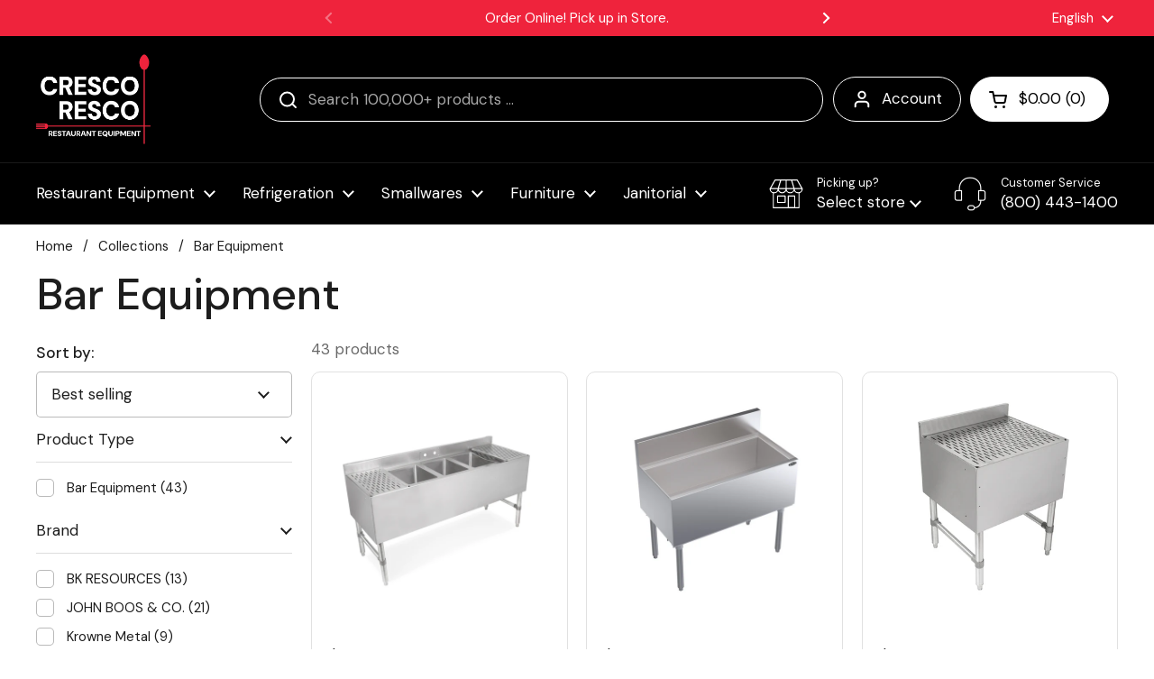

--- FILE ---
content_type: text/html; charset=utf-8
request_url: https://restaurantequipment.com/collections/bar-equipment?page=1
body_size: 65996
content:
<!doctype html>
<html class="no-js" lang="en" dir="ltr">
<head>

	<meta charset="utf-8">
  <meta http-equiv="X-UA-Compatible" content="IE=edge,chrome=1">
  <meta name="viewport" content="width=device-width, initial-scale=1.0, height=device-height, minimum-scale=1.0"><link rel="shortcut icon" href="//restaurantequipment.com/cdn/shop/files/favicon.png?crop=center&height=48&v=1682459268&width=48" type="image/png" /><title>Bar Equipment &ndash; Cresco Resco: Restaurant Equipment &amp; Kitchen Supplies
</title><meta name="description" content="Find everything you need to run a busy bar, from ice bins and speed rails to blenders and liquor dispensers. Shop durable bar equipment built for heavy-duty use.">

<meta property="og:site_name" content="Cresco Resco: Restaurant Equipment &amp; Kitchen Supplies">
<meta property="og:url" content="https://restaurantequipment.com/collections/bar-equipment">
<meta property="og:title" content="Bar Equipment">
<meta property="og:type" content="website">
<meta property="og:description" content="Find everything you need to run a busy bar, from ice bins and speed rails to blenders and liquor dispensers. Shop durable bar equipment built for heavy-duty use."><meta property="og:image" content="http://restaurantequipment.com/cdn/shop/files/restaurantequipment.png?v=1737575327">
  <meta property="og:image:secure_url" content="https://restaurantequipment.com/cdn/shop/files/restaurantequipment.png?v=1737575327">
  <meta property="og:image:width" content="436">
  <meta property="og:image:height" content="250"><meta name="twitter:card" content="summary_large_image">
<meta name="twitter:title" content="Bar Equipment">
<meta name="twitter:description" content="Find everything you need to run a busy bar, from ice bins and speed rails to blenders and liquor dispensers. Shop durable bar equipment built for heavy-duty use."><script type="application/ld+json">
  [
    {
      "@context": "https://schema.org",
      "@type": "WebSite",
      "name": "Cresco Resco: Restaurant Equipment \u0026amp; Kitchen Supplies",
      "url": "https:\/\/restaurantequipment.com"
    },
    {
      "@context": "https://schema.org",
      "@type": "Organization",
      "name": "Cresco Resco: Restaurant Equipment \u0026amp; Kitchen Supplies",
      "url": "https:\/\/restaurantequipment.com"
    }
  ]
</script>

<script type="application/ld+json">
{
  "@context": "http://schema.org",
  "@type": "BreadcrumbList",
  "itemListElement": [
    {
      "@type": "ListItem",
      "position": 1,
      "name": "Home",
      "item": "https://restaurantequipment.com"
    },{
        "@type": "ListItem",
        "position": 2,
        "name": "Bar Equipment",
        "item": "https://restaurantequipment.com/collections/bar-equipment"
      }]
}
</script><link rel="canonical" href="https://restaurantequipment.com/collections/bar-equipment">

  <link rel="preconnect" href="https://cdn.shopify.com"><link rel="preconnect" href="https://fonts.shopifycdn.com" crossorigin><link href="//restaurantequipment.com/cdn/shop/t/41/assets/theme.css?v=158681133655015124291750271278" as="style" rel="preload"><link href="//restaurantequipment.com/cdn/shop/t/41/assets/section-header.css?v=33654670590682610351750271278" as="style" rel="preload"><link href="//restaurantequipment.com/cdn/shop/t/41/assets/component-product-item.css?v=146664086848307608011750271278" as="style" rel="preload"><link rel="preload" as="image" href="//restaurantequipment.com/cdn/shop/files/picture_8c221fef-aeef-4fd8-ab03-bd7085a54ce9.png?v=1752604012&width=480" imagesrcset="//restaurantequipment.com/cdn/shop/files/picture_8c221fef-aeef-4fd8-ab03-bd7085a54ce9.png?v=1752604012&width=240 240w,//restaurantequipment.com/cdn/shop/files/picture_8c221fef-aeef-4fd8-ab03-bd7085a54ce9.png?v=1752604012&width=360 360w,//restaurantequipment.com/cdn/shop/files/picture_8c221fef-aeef-4fd8-ab03-bd7085a54ce9.png?v=1752604012&width=420 420w,//restaurantequipment.com/cdn/shop/files/picture_8c221fef-aeef-4fd8-ab03-bd7085a54ce9.png?v=1752604012&width=480 480w" imagesizes="(max-width: 359px) calc(100vw - 30px), (max-width: 767px) calc((100vw - 50px) / 2)">
<link rel="preload" as="image" href="//restaurantequipment.com/cdn/shop/files/picture_818c49e5-6b44-42f3-96d5-342cabd63239.png?v=1751317288&width=480" imagesrcset="//restaurantequipment.com/cdn/shop/files/picture_818c49e5-6b44-42f3-96d5-342cabd63239.png?v=1751317288&width=240 240w,//restaurantequipment.com/cdn/shop/files/picture_818c49e5-6b44-42f3-96d5-342cabd63239.png?v=1751317288&width=360 360w,//restaurantequipment.com/cdn/shop/files/picture_818c49e5-6b44-42f3-96d5-342cabd63239.png?v=1751317288&width=420 420w,//restaurantequipment.com/cdn/shop/files/picture_818c49e5-6b44-42f3-96d5-342cabd63239.png?v=1751317288&width=480 480w" imagesizes="(max-width: 359px) calc(100vw - 30px), (max-width: 767px) calc((100vw - 50px) / 2)">

<link rel="preload" href="//restaurantequipment.com/cdn/fonts/dm_sans/dmsans_n5.8a0f1984c77eb7186ceb87c4da2173ff65eb012e.woff2" as="font" type="font/woff2" crossorigin>
<link rel="preload" href="//restaurantequipment.com/cdn/fonts/dm_sans/dmsans_n4.ec80bd4dd7e1a334c969c265873491ae56018d72.woff2" as="font" type="font/woff2" crossorigin>
<style type="text/css">
@font-face {
  font-family: "DM Sans";
  font-weight: 500;
  font-style: normal;
  font-display: swap;
  src: url("//restaurantequipment.com/cdn/fonts/dm_sans/dmsans_n5.8a0f1984c77eb7186ceb87c4da2173ff65eb012e.woff2") format("woff2"),
       url("//restaurantequipment.com/cdn/fonts/dm_sans/dmsans_n5.9ad2e755a89e15b3d6c53259daad5fc9609888e6.woff") format("woff");
}
@font-face {
  font-family: "DM Sans";
  font-weight: 400;
  font-style: normal;
  font-display: swap;
  src: url("//restaurantequipment.com/cdn/fonts/dm_sans/dmsans_n4.ec80bd4dd7e1a334c969c265873491ae56018d72.woff2") format("woff2"),
       url("//restaurantequipment.com/cdn/fonts/dm_sans/dmsans_n4.87bdd914d8a61247b911147ae68e754d695c58a6.woff") format("woff");
}
@font-face {
  font-family: "DM Sans";
  font-weight: 500;
  font-style: normal;
  font-display: swap;
  src: url("//restaurantequipment.com/cdn/fonts/dm_sans/dmsans_n5.8a0f1984c77eb7186ceb87c4da2173ff65eb012e.woff2") format("woff2"),
       url("//restaurantequipment.com/cdn/fonts/dm_sans/dmsans_n5.9ad2e755a89e15b3d6c53259daad5fc9609888e6.woff") format("woff");
}
@font-face {
  font-family: "DM Sans";
  font-weight: 400;
  font-style: italic;
  font-display: swap;
  src: url("//restaurantequipment.com/cdn/fonts/dm_sans/dmsans_i4.b8fe05e69ee95d5a53155c346957d8cbf5081c1a.woff2") format("woff2"),
       url("//restaurantequipment.com/cdn/fonts/dm_sans/dmsans_i4.403fe28ee2ea63e142575c0aa47684d65f8c23a0.woff") format("woff");
}




</style>
<style type="text/css">

  :root {

    /* Direction */
    --direction:ltr;

    /* Font variables */

    --font-stack-headings: "DM Sans", sans-serif;
    --font-weight-headings: 500;
    --font-style-headings: normal;

    --font-stack-body: "DM Sans", sans-serif;
    --font-weight-body: 400;--font-weight-body-bold: 500;--font-style-body: normal;--font-weight-buttons: var(--font-weight-body-bold);--font-weight-menu: var(--font-weight-body);--base-headings-size: 70;
    --base-headings-line: 1.2;
    --base-headings-spacing: 0.0em;
    --base-body-size: 17;
    --base-body-line: 1.5;
    --base-body-spacing: 0.0em;

    --base-menu-size: 17;

    /* Color variables */

    --color-background-header: #000000;
    --color-secondary-background-header: rgba(255, 255, 255, 0.08);
    --color-opacity-background-header: rgba(0, 0, 0, 0);
    --color-text-header: #ffffff;
    --color-foreground-header: #000000;
    --color-accent-header: #ffffff;
    --color-foreground-accent-header: #000000;
    --color-borders-header: rgba(255, 255, 255, 0.1);

    --color-background-main: #ffffff;
    --color-secondary-background-main: rgba(29, 29, 29, 0.08);
    --color-third-background-main: rgba(29, 29, 29, 0.04);
    --color-fourth-background-main: rgba(29, 29, 29, 0.02);
    --color-opacity-background-main: rgba(255, 255, 255, 0);
    --color-text-main: #1d1d1d;
    --color-foreground-main: #ffffff;
    --color-secondary-text-main: rgba(29, 29, 29, 0.62);
    --color-accent-main: #000000;
    --color-foreground-accent-main: #ffffff;
    --color-borders-main: rgba(29, 29, 29, 0.15);

    --color-background-cards: #ffffff;
    --color-gradient-cards: ;
    --color-text-cards: #1d1d1d;
    --color-foreground-cards: #ffffff;
    --color-secondary-text-cards: rgba(29, 29, 29, 0.6);
    --color-accent-cards: #000000;
    --color-foreground-accent-cards: #ffffff;
    --color-borders-cards: #e1e1e1;

    --color-background-footer: #ffffff;
    --color-text-footer: #000000;
    --color-accent-footer: #ef233c;
    --color-borders-footer: rgba(0, 0, 0, 0.15);

    --color-borders-forms-primary: rgba(29, 29, 29, 0.3);
    --color-borders-forms-secondary: rgba(29, 29, 29, 0.6);

    /* Borders */

    --border-width-cards: 1px;
    --border-radius-cards: 10px;
    --border-width-buttons: 1px;
    --border-radius-buttons: 30px;
    --border-width-forms: 1px;
    --border-radius-forms: 5px;

    /* Shadows */
    --shadow-x-cards: 0px;
    --shadow-y-cards: 0px;
    --shadow-blur-cards: 0px;
    --color-shadow-cards: #ef233c;
    --shadow-x-buttons: 0px;
    --shadow-y-buttons: 0px;
    --shadow-blur-buttons: 0px;
    --color-shadow-buttons: rgba(0,0,0,0);

    /* Layout */

    --grid-gap-original-base: 26px;
    --theme-max-width: 1360px;
    --container-vertical-space-base: 60px;
    --image-fit-padding: 10%;

  }
  
    @media screen and (max-width: 767px) {
      :root {
        --border-radius-cards: clamp(8px, 5px, 10px);
      }
    }
  

  .facets__summary, #main select, .sidebar select, .modal-content select {
    background-image: url('data:image/svg+xml;utf8,<svg width="13" height="8" fill="none" xmlns="http://www.w3.org/2000/svg"><path d="M1.414.086 7.9 6.57 6.485 7.985 0 1.5 1.414.086Z" fill="%231d1d1d"/><path d="M12.985 1.515 6.5 8 5.085 6.586 11.571.101l1.414 1.414Z" fill="%231d1d1d"/></svg>');
  }

  .card .star-rating__stars {
    background-image: url('data:image/svg+xml;utf8,<svg width="20" height="13" viewBox="0 0 14 13" fill="none" xmlns="http://www.w3.org/2000/svg"><path d="m7 0 1.572 4.837h5.085l-4.114 2.99 1.572 4.836L7 9.673l-4.114 2.99 1.571-4.837-4.114-2.99h5.085L7 0Z" stroke="%231d1d1d" stroke-width="1"/></svg>');
  }
  .card .star-rating__stars-active {
    background-image: url('data:image/svg+xml;utf8,<svg width="20" height="13" viewBox="0 0 14 13" fill="none" xmlns="http://www.w3.org/2000/svg"><path d="m7 0 1.572 4.837h5.085l-4.114 2.99 1.572 4.836L7 9.673l-4.114 2.99 1.571-4.837-4.114-2.99h5.085L7 0Z" fill="%231d1d1d" stroke-width="0"/></svg>');
  }

  .star-rating__stars {
    background-image: url('data:image/svg+xml;utf8,<svg width="20" height="13" viewBox="0 0 14 13" fill="none" xmlns="http://www.w3.org/2000/svg"><path d="m7 0 1.572 4.837h5.085l-4.114 2.99 1.572 4.836L7 9.673l-4.114 2.99 1.571-4.837-4.114-2.99h5.085L7 0Z" stroke="%231d1d1d" stroke-width="1"/></svg>');
  }
  .star-rating__stars-active {
    background-image: url('data:image/svg+xml;utf8,<svg width="20" height="13" viewBox="0 0 14 13" fill="none" xmlns="http://www.w3.org/2000/svg"><path d="m7 0 1.572 4.837h5.085l-4.114 2.99 1.572 4.836L7 9.673l-4.114 2.99 1.571-4.837-4.114-2.99h5.085L7 0Z" fill="%231d1d1d" stroke-width="0"/></svg>');
  }

  .product-item {}</style>

<style id="root-height">
  :root {
    --window-height: 100vh;
  }
</style>
<script type="text/javascript">
  window.KrownAssetLoader = {
    loadedScripts: new Set(),
    loadScript: function(url) {
      if (this.loadedScripts.has(url)) return;
      this.loadedScripts.add(url);
      const script = document.createElement('script');
      script.src = url;
      script.defer = true;
      document.head.appendChild(script);
    }
  };
</script><link href="//restaurantequipment.com/cdn/shop/t/41/assets/theme.css?v=158681133655015124291750271278" rel="stylesheet" type="text/css" media="all" />

	<script>window.performance && window.performance.mark && window.performance.mark('shopify.content_for_header.start');</script><meta name="google-site-verification" content="X4amwUJFnaH6WDz4kiNowpYReHSki84rDI5Ez82J1VA">
<meta name="facebook-domain-verification" content="tuxor3m4omqnv7yo9tdvmquxestpd8">
<meta id="shopify-digital-wallet" name="shopify-digital-wallet" content="/72730509621/digital_wallets/dialog">
<meta name="shopify-checkout-api-token" content="90a749982227e56ee034273c1ad5a653">
<link rel="alternate" type="application/atom+xml" title="Feed" href="/collections/bar-equipment.atom" />
<link rel="next" href="/collections/bar-equipment?page=2">
<link rel="alternate" hreflang="x-default" href="https://restaurantequipment.com/collections/bar-equipment?page=1">
<link rel="alternate" hreflang="en" href="https://restaurantequipment.com/collections/bar-equipment?page=1">
<link rel="alternate" hreflang="es" href="https://restaurantequipment.com/es/collections/bar-equipment?page=1">
<link rel="alternate" type="application/json+oembed" href="https://restaurantequipment.com/collections/bar-equipment.oembed">
<script async="async" src="/checkouts/internal/preloads.js?locale=en-US"></script>
<link rel="preconnect" href="https://shop.app" crossorigin="anonymous">
<script async="async" src="https://shop.app/checkouts/internal/preloads.js?locale=en-US&shop_id=72730509621" crossorigin="anonymous"></script>
<script id="apple-pay-shop-capabilities" type="application/json">{"shopId":72730509621,"countryCode":"US","currencyCode":"USD","merchantCapabilities":["supports3DS"],"merchantId":"gid:\/\/shopify\/Shop\/72730509621","merchantName":"Cresco Resco: Restaurant Equipment \u0026 Kitchen Supplies","requiredBillingContactFields":["postalAddress","email","phone"],"requiredShippingContactFields":["postalAddress","email","phone"],"shippingType":"shipping","supportedNetworks":["visa","masterCard","amex","discover","elo","jcb"],"total":{"type":"pending","label":"Cresco Resco: Restaurant Equipment \u0026 Kitchen Supplies","amount":"1.00"},"shopifyPaymentsEnabled":true,"supportsSubscriptions":true}</script>
<script id="shopify-features" type="application/json">{"accessToken":"90a749982227e56ee034273c1ad5a653","betas":["rich-media-storefront-analytics"],"domain":"restaurantequipment.com","predictiveSearch":true,"shopId":72730509621,"locale":"en"}</script>
<script>var Shopify = Shopify || {};
Shopify.shop = "restaurantequipment2.myshopify.com";
Shopify.locale = "en";
Shopify.currency = {"active":"USD","rate":"1.0"};
Shopify.country = "US";
Shopify.theme = {"name":"Restaurant Equipment 3.0","id":180082114869,"schema_name":"Local","schema_version":"3.0.0","theme_store_id":1651,"role":"main"};
Shopify.theme.handle = "null";
Shopify.theme.style = {"id":null,"handle":null};
Shopify.cdnHost = "restaurantequipment.com/cdn";
Shopify.routes = Shopify.routes || {};
Shopify.routes.root = "/";</script>
<script type="module">!function(o){(o.Shopify=o.Shopify||{}).modules=!0}(window);</script>
<script>!function(o){function n(){var o=[];function n(){o.push(Array.prototype.slice.apply(arguments))}return n.q=o,n}var t=o.Shopify=o.Shopify||{};t.loadFeatures=n(),t.autoloadFeatures=n()}(window);</script>
<script>
  window.ShopifyPay = window.ShopifyPay || {};
  window.ShopifyPay.apiHost = "shop.app\/pay";
  window.ShopifyPay.redirectState = null;
</script>
<script id="shop-js-analytics" type="application/json">{"pageType":"collection"}</script>
<script defer="defer" async type="module" src="//restaurantequipment.com/cdn/shopifycloud/shop-js/modules/v2/client.init-shop-cart-sync_IZsNAliE.en.esm.js"></script>
<script defer="defer" async type="module" src="//restaurantequipment.com/cdn/shopifycloud/shop-js/modules/v2/chunk.common_0OUaOowp.esm.js"></script>
<script type="module">
  await import("//restaurantequipment.com/cdn/shopifycloud/shop-js/modules/v2/client.init-shop-cart-sync_IZsNAliE.en.esm.js");
await import("//restaurantequipment.com/cdn/shopifycloud/shop-js/modules/v2/chunk.common_0OUaOowp.esm.js");

  window.Shopify.SignInWithShop?.initShopCartSync?.({"fedCMEnabled":true,"windoidEnabled":true});

</script>
<script>
  window.Shopify = window.Shopify || {};
  if (!window.Shopify.featureAssets) window.Shopify.featureAssets = {};
  window.Shopify.featureAssets['shop-js'] = {"shop-cart-sync":["modules/v2/client.shop-cart-sync_DLOhI_0X.en.esm.js","modules/v2/chunk.common_0OUaOowp.esm.js"],"init-fed-cm":["modules/v2/client.init-fed-cm_C6YtU0w6.en.esm.js","modules/v2/chunk.common_0OUaOowp.esm.js"],"shop-button":["modules/v2/client.shop-button_BCMx7GTG.en.esm.js","modules/v2/chunk.common_0OUaOowp.esm.js"],"shop-cash-offers":["modules/v2/client.shop-cash-offers_BT26qb5j.en.esm.js","modules/v2/chunk.common_0OUaOowp.esm.js","modules/v2/chunk.modal_CGo_dVj3.esm.js"],"init-windoid":["modules/v2/client.init-windoid_B9PkRMql.en.esm.js","modules/v2/chunk.common_0OUaOowp.esm.js"],"init-shop-email-lookup-coordinator":["modules/v2/client.init-shop-email-lookup-coordinator_DZkqjsbU.en.esm.js","modules/v2/chunk.common_0OUaOowp.esm.js"],"shop-toast-manager":["modules/v2/client.shop-toast-manager_Di2EnuM7.en.esm.js","modules/v2/chunk.common_0OUaOowp.esm.js"],"shop-login-button":["modules/v2/client.shop-login-button_BtqW_SIO.en.esm.js","modules/v2/chunk.common_0OUaOowp.esm.js","modules/v2/chunk.modal_CGo_dVj3.esm.js"],"avatar":["modules/v2/client.avatar_BTnouDA3.en.esm.js"],"pay-button":["modules/v2/client.pay-button_CWa-C9R1.en.esm.js","modules/v2/chunk.common_0OUaOowp.esm.js"],"init-shop-cart-sync":["modules/v2/client.init-shop-cart-sync_IZsNAliE.en.esm.js","modules/v2/chunk.common_0OUaOowp.esm.js"],"init-customer-accounts":["modules/v2/client.init-customer-accounts_DenGwJTU.en.esm.js","modules/v2/client.shop-login-button_BtqW_SIO.en.esm.js","modules/v2/chunk.common_0OUaOowp.esm.js","modules/v2/chunk.modal_CGo_dVj3.esm.js"],"init-shop-for-new-customer-accounts":["modules/v2/client.init-shop-for-new-customer-accounts_JdHXxpS9.en.esm.js","modules/v2/client.shop-login-button_BtqW_SIO.en.esm.js","modules/v2/chunk.common_0OUaOowp.esm.js","modules/v2/chunk.modal_CGo_dVj3.esm.js"],"init-customer-accounts-sign-up":["modules/v2/client.init-customer-accounts-sign-up_D6__K_p8.en.esm.js","modules/v2/client.shop-login-button_BtqW_SIO.en.esm.js","modules/v2/chunk.common_0OUaOowp.esm.js","modules/v2/chunk.modal_CGo_dVj3.esm.js"],"checkout-modal":["modules/v2/client.checkout-modal_C_ZQDY6s.en.esm.js","modules/v2/chunk.common_0OUaOowp.esm.js","modules/v2/chunk.modal_CGo_dVj3.esm.js"],"shop-follow-button":["modules/v2/client.shop-follow-button_XetIsj8l.en.esm.js","modules/v2/chunk.common_0OUaOowp.esm.js","modules/v2/chunk.modal_CGo_dVj3.esm.js"],"lead-capture":["modules/v2/client.lead-capture_DvA72MRN.en.esm.js","modules/v2/chunk.common_0OUaOowp.esm.js","modules/v2/chunk.modal_CGo_dVj3.esm.js"],"shop-login":["modules/v2/client.shop-login_ClXNxyh6.en.esm.js","modules/v2/chunk.common_0OUaOowp.esm.js","modules/v2/chunk.modal_CGo_dVj3.esm.js"],"payment-terms":["modules/v2/client.payment-terms_CNlwjfZz.en.esm.js","modules/v2/chunk.common_0OUaOowp.esm.js","modules/v2/chunk.modal_CGo_dVj3.esm.js"]};
</script>
<script>(function() {
  var isLoaded = false;
  function asyncLoad() {
    if (isLoaded) return;
    isLoaded = true;
    var urls = ["https:\/\/cdn-app.cart-bot.net\/public\/js\/append.js?shop=restaurantequipment2.myshopify.com","https:\/\/ecommplugins-scripts.trustpilot.com\/v2.1\/js\/header.min.js?settings=eyJrZXkiOiJvVGl3eXRRQWVFVGFGcmxwIn0=\u0026v=2.5\u0026shop=restaurantequipment2.myshopify.com","https:\/\/ecommplugins-trustboxsettings.trustpilot.com\/restaurantequipment2.myshopify.com.js?settings=1692732847414\u0026shop=restaurantequipment2.myshopify.com","https:\/\/app.cpscentral.com\/admside\/js\/Shopify_App\/shopify.js?shop=restaurantequipment2.myshopify.com","https:\/\/app.cpscentral.com\/admside\/js\/Shopify_App\/shopify_cart.js?shop=restaurantequipment2.myshopify.com"];
    for (var i = 0; i < urls.length; i++) {
      var s = document.createElement('script');
      s.type = 'text/javascript';
      s.async = true;
      s.src = urls[i];
      var x = document.getElementsByTagName('script')[0];
      x.parentNode.insertBefore(s, x);
    }
  };
  if(window.attachEvent) {
    window.attachEvent('onload', asyncLoad);
  } else {
    window.addEventListener('load', asyncLoad, false);
  }
})();</script>
<script id="__st">var __st={"a":72730509621,"offset":-28800,"reqid":"ba4d15b5-c51a-4cb2-a17f-297a6c4e2e4b-1768528802","pageurl":"restaurantequipment.com\/collections\/bar-equipment?page=1","u":"d60379e6ec1b","p":"collection","rtyp":"collection","rid":445322658101};</script>
<script>window.ShopifyPaypalV4VisibilityTracking = true;</script>
<script id="captcha-bootstrap">!function(){'use strict';const t='contact',e='account',n='new_comment',o=[[t,t],['blogs',n],['comments',n],[t,'customer']],c=[[e,'customer_login'],[e,'guest_login'],[e,'recover_customer_password'],[e,'create_customer']],r=t=>t.map((([t,e])=>`form[action*='/${t}']:not([data-nocaptcha='true']) input[name='form_type'][value='${e}']`)).join(','),a=t=>()=>t?[...document.querySelectorAll(t)].map((t=>t.form)):[];function s(){const t=[...o],e=r(t);return a(e)}const i='password',u='form_key',d=['recaptcha-v3-token','g-recaptcha-response','h-captcha-response',i],f=()=>{try{return window.sessionStorage}catch{return}},m='__shopify_v',_=t=>t.elements[u];function p(t,e,n=!1){try{const o=window.sessionStorage,c=JSON.parse(o.getItem(e)),{data:r}=function(t){const{data:e,action:n}=t;return t[m]||n?{data:e,action:n}:{data:t,action:n}}(c);for(const[e,n]of Object.entries(r))t.elements[e]&&(t.elements[e].value=n);n&&o.removeItem(e)}catch(o){console.error('form repopulation failed',{error:o})}}const l='form_type',E='cptcha';function T(t){t.dataset[E]=!0}const w=window,h=w.document,L='Shopify',v='ce_forms',y='captcha';let A=!1;((t,e)=>{const n=(g='f06e6c50-85a8-45c8-87d0-21a2b65856fe',I='https://cdn.shopify.com/shopifycloud/storefront-forms-hcaptcha/ce_storefront_forms_captcha_hcaptcha.v1.5.2.iife.js',D={infoText:'Protected by hCaptcha',privacyText:'Privacy',termsText:'Terms'},(t,e,n)=>{const o=w[L][v],c=o.bindForm;if(c)return c(t,g,e,D).then(n);var r;o.q.push([[t,g,e,D],n]),r=I,A||(h.body.append(Object.assign(h.createElement('script'),{id:'captcha-provider',async:!0,src:r})),A=!0)});var g,I,D;w[L]=w[L]||{},w[L][v]=w[L][v]||{},w[L][v].q=[],w[L][y]=w[L][y]||{},w[L][y].protect=function(t,e){n(t,void 0,e),T(t)},Object.freeze(w[L][y]),function(t,e,n,w,h,L){const[v,y,A,g]=function(t,e,n){const i=e?o:[],u=t?c:[],d=[...i,...u],f=r(d),m=r(i),_=r(d.filter((([t,e])=>n.includes(e))));return[a(f),a(m),a(_),s()]}(w,h,L),I=t=>{const e=t.target;return e instanceof HTMLFormElement?e:e&&e.form},D=t=>v().includes(t);t.addEventListener('submit',(t=>{const e=I(t);if(!e)return;const n=D(e)&&!e.dataset.hcaptchaBound&&!e.dataset.recaptchaBound,o=_(e),c=g().includes(e)&&(!o||!o.value);(n||c)&&t.preventDefault(),c&&!n&&(function(t){try{if(!f())return;!function(t){const e=f();if(!e)return;const n=_(t);if(!n)return;const o=n.value;o&&e.removeItem(o)}(t);const e=Array.from(Array(32),(()=>Math.random().toString(36)[2])).join('');!function(t,e){_(t)||t.append(Object.assign(document.createElement('input'),{type:'hidden',name:u})),t.elements[u].value=e}(t,e),function(t,e){const n=f();if(!n)return;const o=[...t.querySelectorAll(`input[type='${i}']`)].map((({name:t})=>t)),c=[...d,...o],r={};for(const[a,s]of new FormData(t).entries())c.includes(a)||(r[a]=s);n.setItem(e,JSON.stringify({[m]:1,action:t.action,data:r}))}(t,e)}catch(e){console.error('failed to persist form',e)}}(e),e.submit())}));const S=(t,e)=>{t&&!t.dataset[E]&&(n(t,e.some((e=>e===t))),T(t))};for(const o of['focusin','change'])t.addEventListener(o,(t=>{const e=I(t);D(e)&&S(e,y())}));const B=e.get('form_key'),M=e.get(l),P=B&&M;t.addEventListener('DOMContentLoaded',(()=>{const t=y();if(P)for(const e of t)e.elements[l].value===M&&p(e,B);[...new Set([...A(),...v().filter((t=>'true'===t.dataset.shopifyCaptcha))])].forEach((e=>S(e,t)))}))}(h,new URLSearchParams(w.location.search),n,t,e,['guest_login'])})(!0,!0)}();</script>
<script integrity="sha256-4kQ18oKyAcykRKYeNunJcIwy7WH5gtpwJnB7kiuLZ1E=" data-source-attribution="shopify.loadfeatures" defer="defer" src="//restaurantequipment.com/cdn/shopifycloud/storefront/assets/storefront/load_feature-a0a9edcb.js" crossorigin="anonymous"></script>
<script crossorigin="anonymous" defer="defer" src="//restaurantequipment.com/cdn/shopifycloud/storefront/assets/shopify_pay/storefront-65b4c6d7.js?v=20250812"></script>
<script data-source-attribution="shopify.dynamic_checkout.dynamic.init">var Shopify=Shopify||{};Shopify.PaymentButton=Shopify.PaymentButton||{isStorefrontPortableWallets:!0,init:function(){window.Shopify.PaymentButton.init=function(){};var t=document.createElement("script");t.src="https://restaurantequipment.com/cdn/shopifycloud/portable-wallets/latest/portable-wallets.en.js",t.type="module",document.head.appendChild(t)}};
</script>
<script data-source-attribution="shopify.dynamic_checkout.buyer_consent">
  function portableWalletsHideBuyerConsent(e){var t=document.getElementById("shopify-buyer-consent"),n=document.getElementById("shopify-subscription-policy-button");t&&n&&(t.classList.add("hidden"),t.setAttribute("aria-hidden","true"),n.removeEventListener("click",e))}function portableWalletsShowBuyerConsent(e){var t=document.getElementById("shopify-buyer-consent"),n=document.getElementById("shopify-subscription-policy-button");t&&n&&(t.classList.remove("hidden"),t.removeAttribute("aria-hidden"),n.addEventListener("click",e))}window.Shopify?.PaymentButton&&(window.Shopify.PaymentButton.hideBuyerConsent=portableWalletsHideBuyerConsent,window.Shopify.PaymentButton.showBuyerConsent=portableWalletsShowBuyerConsent);
</script>
<script data-source-attribution="shopify.dynamic_checkout.cart.bootstrap">document.addEventListener("DOMContentLoaded",(function(){function t(){return document.querySelector("shopify-accelerated-checkout-cart, shopify-accelerated-checkout")}if(t())Shopify.PaymentButton.init();else{new MutationObserver((function(e,n){t()&&(Shopify.PaymentButton.init(),n.disconnect())})).observe(document.body,{childList:!0,subtree:!0})}}));
</script>
<link id="shopify-accelerated-checkout-styles" rel="stylesheet" media="screen" href="https://restaurantequipment.com/cdn/shopifycloud/portable-wallets/latest/accelerated-checkout-backwards-compat.css" crossorigin="anonymous">
<style id="shopify-accelerated-checkout-cart">
        #shopify-buyer-consent {
  margin-top: 1em;
  display: inline-block;
  width: 100%;
}

#shopify-buyer-consent.hidden {
  display: none;
}

#shopify-subscription-policy-button {
  background: none;
  border: none;
  padding: 0;
  text-decoration: underline;
  font-size: inherit;
  cursor: pointer;
}

#shopify-subscription-policy-button::before {
  box-shadow: none;
}

      </style>

<script>window.performance && window.performance.mark && window.performance.mark('shopify.content_for_header.end');</script>

  <script>
    const rbi = [];
    const ribSetSize = (img) => {
      if ( img.offsetWidth / img.dataset.ratio < img.offsetHeight ) {
        img.setAttribute('sizes', `${Math.ceil(img.offsetHeight * img.dataset.ratio)}px`);
      } else {
        img.setAttribute('sizes', `${Math.ceil(img.offsetWidth)}px`);
      }
    }
    const debounce = (fn, wait) => {
      let t;
      return (...args) => {
        clearTimeout(t);
        t = setTimeout(() => fn.apply(this, args), wait);
      };
    }
    window.KEYCODES = {
      TAB: 9,
      ESC: 27,
      DOWN: 40,
      RIGHT: 39,
      UP: 38,
      LEFT: 37,
      RETURN: 13
    };
    window.addEventListener('resize', debounce(()=>{
      for ( let img of rbi ) {
        ribSetSize(img);
      }
    }, 250));
  </script><noscript>
    <link rel="stylesheet" href="//restaurantequipment.com/cdn/shop/t/41/assets/theme-noscript.css?v=42099867224588620941750271278">
  </noscript>

<!--Sparklayer B2B-->
<!-- Add this to layout/theme.liquid before closing head tag--><!--Sparklayer B2B-->

  <!--Sparklayer B2B Custom Styling-->
  

<!-- Add this to layout/theme.liquid before closing head tag or in a CSS file--><!--Sparklayer B2B Custom Styling-->


<!-- BEGIN app block: shopify://apps/klaviyo-email-marketing-sms/blocks/klaviyo-onsite-embed/2632fe16-c075-4321-a88b-50b567f42507 -->












  <script async src="https://static.klaviyo.com/onsite/js/XuvVnS/klaviyo.js?company_id=XuvVnS"></script>
  <script>!function(){if(!window.klaviyo){window._klOnsite=window._klOnsite||[];try{window.klaviyo=new Proxy({},{get:function(n,i){return"push"===i?function(){var n;(n=window._klOnsite).push.apply(n,arguments)}:function(){for(var n=arguments.length,o=new Array(n),w=0;w<n;w++)o[w]=arguments[w];var t="function"==typeof o[o.length-1]?o.pop():void 0,e=new Promise((function(n){window._klOnsite.push([i].concat(o,[function(i){t&&t(i),n(i)}]))}));return e}}})}catch(n){window.klaviyo=window.klaviyo||[],window.klaviyo.push=function(){var n;(n=window._klOnsite).push.apply(n,arguments)}}}}();</script>

  




  <script>
    window.klaviyoReviewsProductDesignMode = false
  </script>







<!-- END app block --><!-- BEGIN app block: shopify://apps/pagefly-page-builder/blocks/app-embed/83e179f7-59a0-4589-8c66-c0dddf959200 -->

<!-- BEGIN app snippet: pagefly-cro-ab-testing-main -->







<script>
  ;(function () {
    const url = new URL(window.location)
    const viewParam = url.searchParams.get('view')
    if (viewParam && viewParam.includes('variant-pf-')) {
      url.searchParams.set('pf_v', viewParam)
      url.searchParams.delete('view')
      window.history.replaceState({}, '', url)
    }
  })()
</script>



<script type='module'>
  
  window.PAGEFLY_CRO = window.PAGEFLY_CRO || {}

  window.PAGEFLY_CRO['data_debug'] = {
    original_template_suffix: "all_collections",
    allow_ab_test: false,
    ab_test_start_time: 0,
    ab_test_end_time: 0,
    today_date_time: 1768528803000,
  }
  window.PAGEFLY_CRO['GA4'] = { enabled: true}
</script>

<!-- END app snippet -->








  <script src='https://cdn.shopify.com/extensions/019bb4f9-aed6-78a3-be91-e9d44663e6bf/pagefly-page-builder-215/assets/pagefly-helper.js' defer='defer'></script>

  <script src='https://cdn.shopify.com/extensions/019bb4f9-aed6-78a3-be91-e9d44663e6bf/pagefly-page-builder-215/assets/pagefly-general-helper.js' defer='defer'></script>

  <script src='https://cdn.shopify.com/extensions/019bb4f9-aed6-78a3-be91-e9d44663e6bf/pagefly-page-builder-215/assets/pagefly-snap-slider.js' defer='defer'></script>

  <script src='https://cdn.shopify.com/extensions/019bb4f9-aed6-78a3-be91-e9d44663e6bf/pagefly-page-builder-215/assets/pagefly-slideshow-v3.js' defer='defer'></script>

  <script src='https://cdn.shopify.com/extensions/019bb4f9-aed6-78a3-be91-e9d44663e6bf/pagefly-page-builder-215/assets/pagefly-slideshow-v4.js' defer='defer'></script>

  <script src='https://cdn.shopify.com/extensions/019bb4f9-aed6-78a3-be91-e9d44663e6bf/pagefly-page-builder-215/assets/pagefly-glider.js' defer='defer'></script>

  <script src='https://cdn.shopify.com/extensions/019bb4f9-aed6-78a3-be91-e9d44663e6bf/pagefly-page-builder-215/assets/pagefly-slideshow-v1-v2.js' defer='defer'></script>

  <script src='https://cdn.shopify.com/extensions/019bb4f9-aed6-78a3-be91-e9d44663e6bf/pagefly-page-builder-215/assets/pagefly-product-media.js' defer='defer'></script>

  <script src='https://cdn.shopify.com/extensions/019bb4f9-aed6-78a3-be91-e9d44663e6bf/pagefly-page-builder-215/assets/pagefly-product.js' defer='defer'></script>


<script id='pagefly-helper-data' type='application/json'>
  {
    "page_optimization": {
      "assets_prefetching": false
    },
    "elements_asset_mapper": {
      "Accordion": "https://cdn.shopify.com/extensions/019bb4f9-aed6-78a3-be91-e9d44663e6bf/pagefly-page-builder-215/assets/pagefly-accordion.js",
      "Accordion3": "https://cdn.shopify.com/extensions/019bb4f9-aed6-78a3-be91-e9d44663e6bf/pagefly-page-builder-215/assets/pagefly-accordion3.js",
      "CountDown": "https://cdn.shopify.com/extensions/019bb4f9-aed6-78a3-be91-e9d44663e6bf/pagefly-page-builder-215/assets/pagefly-countdown.js",
      "GMap1": "https://cdn.shopify.com/extensions/019bb4f9-aed6-78a3-be91-e9d44663e6bf/pagefly-page-builder-215/assets/pagefly-gmap.js",
      "GMap2": "https://cdn.shopify.com/extensions/019bb4f9-aed6-78a3-be91-e9d44663e6bf/pagefly-page-builder-215/assets/pagefly-gmap.js",
      "GMapBasicV2": "https://cdn.shopify.com/extensions/019bb4f9-aed6-78a3-be91-e9d44663e6bf/pagefly-page-builder-215/assets/pagefly-gmap.js",
      "GMapAdvancedV2": "https://cdn.shopify.com/extensions/019bb4f9-aed6-78a3-be91-e9d44663e6bf/pagefly-page-builder-215/assets/pagefly-gmap.js",
      "HTML.Video": "https://cdn.shopify.com/extensions/019bb4f9-aed6-78a3-be91-e9d44663e6bf/pagefly-page-builder-215/assets/pagefly-htmlvideo.js",
      "HTML.Video2": "https://cdn.shopify.com/extensions/019bb4f9-aed6-78a3-be91-e9d44663e6bf/pagefly-page-builder-215/assets/pagefly-htmlvideo2.js",
      "HTML.Video3": "https://cdn.shopify.com/extensions/019bb4f9-aed6-78a3-be91-e9d44663e6bf/pagefly-page-builder-215/assets/pagefly-htmlvideo2.js",
      "BackgroundVideo": "https://cdn.shopify.com/extensions/019bb4f9-aed6-78a3-be91-e9d44663e6bf/pagefly-page-builder-215/assets/pagefly-htmlvideo2.js",
      "Instagram": "https://cdn.shopify.com/extensions/019bb4f9-aed6-78a3-be91-e9d44663e6bf/pagefly-page-builder-215/assets/pagefly-instagram.js",
      "Instagram2": "https://cdn.shopify.com/extensions/019bb4f9-aed6-78a3-be91-e9d44663e6bf/pagefly-page-builder-215/assets/pagefly-instagram.js",
      "Insta3": "https://cdn.shopify.com/extensions/019bb4f9-aed6-78a3-be91-e9d44663e6bf/pagefly-page-builder-215/assets/pagefly-instagram3.js",
      "Tabs": "https://cdn.shopify.com/extensions/019bb4f9-aed6-78a3-be91-e9d44663e6bf/pagefly-page-builder-215/assets/pagefly-tab.js",
      "Tabs3": "https://cdn.shopify.com/extensions/019bb4f9-aed6-78a3-be91-e9d44663e6bf/pagefly-page-builder-215/assets/pagefly-tab3.js",
      "ProductBox": "https://cdn.shopify.com/extensions/019bb4f9-aed6-78a3-be91-e9d44663e6bf/pagefly-page-builder-215/assets/pagefly-cart.js",
      "FBPageBox2": "https://cdn.shopify.com/extensions/019bb4f9-aed6-78a3-be91-e9d44663e6bf/pagefly-page-builder-215/assets/pagefly-facebook.js",
      "FBLikeButton2": "https://cdn.shopify.com/extensions/019bb4f9-aed6-78a3-be91-e9d44663e6bf/pagefly-page-builder-215/assets/pagefly-facebook.js",
      "TwitterFeed2": "https://cdn.shopify.com/extensions/019bb4f9-aed6-78a3-be91-e9d44663e6bf/pagefly-page-builder-215/assets/pagefly-twitter.js",
      "Paragraph4": "https://cdn.shopify.com/extensions/019bb4f9-aed6-78a3-be91-e9d44663e6bf/pagefly-page-builder-215/assets/pagefly-paragraph4.js",

      "AliReviews": "https://cdn.shopify.com/extensions/019bb4f9-aed6-78a3-be91-e9d44663e6bf/pagefly-page-builder-215/assets/pagefly-3rd-elements.js",
      "BackInStock": "https://cdn.shopify.com/extensions/019bb4f9-aed6-78a3-be91-e9d44663e6bf/pagefly-page-builder-215/assets/pagefly-3rd-elements.js",
      "GloboBackInStock": "https://cdn.shopify.com/extensions/019bb4f9-aed6-78a3-be91-e9d44663e6bf/pagefly-page-builder-215/assets/pagefly-3rd-elements.js",
      "GrowaveWishlist": "https://cdn.shopify.com/extensions/019bb4f9-aed6-78a3-be91-e9d44663e6bf/pagefly-page-builder-215/assets/pagefly-3rd-elements.js",
      "InfiniteOptionsShopPad": "https://cdn.shopify.com/extensions/019bb4f9-aed6-78a3-be91-e9d44663e6bf/pagefly-page-builder-215/assets/pagefly-3rd-elements.js",
      "InkybayProductPersonalizer": "https://cdn.shopify.com/extensions/019bb4f9-aed6-78a3-be91-e9d44663e6bf/pagefly-page-builder-215/assets/pagefly-3rd-elements.js",
      "LimeSpot": "https://cdn.shopify.com/extensions/019bb4f9-aed6-78a3-be91-e9d44663e6bf/pagefly-page-builder-215/assets/pagefly-3rd-elements.js",
      "Loox": "https://cdn.shopify.com/extensions/019bb4f9-aed6-78a3-be91-e9d44663e6bf/pagefly-page-builder-215/assets/pagefly-3rd-elements.js",
      "Opinew": "https://cdn.shopify.com/extensions/019bb4f9-aed6-78a3-be91-e9d44663e6bf/pagefly-page-builder-215/assets/pagefly-3rd-elements.js",
      "Powr": "https://cdn.shopify.com/extensions/019bb4f9-aed6-78a3-be91-e9d44663e6bf/pagefly-page-builder-215/assets/pagefly-3rd-elements.js",
      "ProductReviews": "https://cdn.shopify.com/extensions/019bb4f9-aed6-78a3-be91-e9d44663e6bf/pagefly-page-builder-215/assets/pagefly-3rd-elements.js",
      "PushOwl": "https://cdn.shopify.com/extensions/019bb4f9-aed6-78a3-be91-e9d44663e6bf/pagefly-page-builder-215/assets/pagefly-3rd-elements.js",
      "ReCharge": "https://cdn.shopify.com/extensions/019bb4f9-aed6-78a3-be91-e9d44663e6bf/pagefly-page-builder-215/assets/pagefly-3rd-elements.js",
      "Rivyo": "https://cdn.shopify.com/extensions/019bb4f9-aed6-78a3-be91-e9d44663e6bf/pagefly-page-builder-215/assets/pagefly-3rd-elements.js",
      "TrackingMore": "https://cdn.shopify.com/extensions/019bb4f9-aed6-78a3-be91-e9d44663e6bf/pagefly-page-builder-215/assets/pagefly-3rd-elements.js",
      "Vitals": "https://cdn.shopify.com/extensions/019bb4f9-aed6-78a3-be91-e9d44663e6bf/pagefly-page-builder-215/assets/pagefly-3rd-elements.js",
      "Wiser": "https://cdn.shopify.com/extensions/019bb4f9-aed6-78a3-be91-e9d44663e6bf/pagefly-page-builder-215/assets/pagefly-3rd-elements.js"
    },
    "custom_elements_mapper": {
      "pf-click-action-element": "https://cdn.shopify.com/extensions/019bb4f9-aed6-78a3-be91-e9d44663e6bf/pagefly-page-builder-215/assets/pagefly-click-action-element.js",
      "pf-dialog-element": "https://cdn.shopify.com/extensions/019bb4f9-aed6-78a3-be91-e9d44663e6bf/pagefly-page-builder-215/assets/pagefly-dialog-element.js"
    }
  }
</script>


<!-- END app block --><!-- BEGIN app block: shopify://apps/rt-terms-and-conditions-box/blocks/app-embed/17661ca5-aeea-41b9-8091-d8f7233e8b22 --><script type='text/javascript'>
  window.roarJs = window.roarJs || {};
      roarJs.LegalConfig = {
          metafields: {
          shop: "restaurantequipment2.myshopify.com",
          settings: {"enabled":"1","param":{"message":"I have read and agreed with the {link}","error_message":"Please agree to the terms and conditions before making a purchase!","error_display":"dialog","greeting":{"enabled":"0","message":"Please agree to the T\u0026C before purchasing!","delay":"1"},"link_order":["link"],"links":{"link":{"label":"terms and conditions","target":"_blank","url":"https:\/\/restaurantequipment.com\/policies\/terms-of-service","policy":"terms-of-service"}},"force_enabled":"0","optional":"0","optional_message_enabled":"0","optional_message_value":"Thank you! The page will be moved to the checkout page.","optional_checkbox_hidden":"0","time_enabled":"1","time_label":"Agreed to the Terms and Conditions on","checkbox":"3"},"popup":{"title":"Terms and Conditions","width":"600","button":"Process to Checkout","icon_color":"#000000"},"style":{"checkbox":{"size":"20","color":"#000000"},"message":{"font":"inherit","size":"16","customized":{"enabled":"1","color":"#212b36","accent":"#0075ff","error":"#de3618"},"align":"inherit","padding":{"top":"0","right":"0","bottom":"0","left":"0"}}},"only1":"true","installer":[]},
          moneyFormat: "${{amount}}"
      }
  }
</script>
<script src='https://cdn.shopify.com/extensions/019a2c75-764c-7925-b253-e24466484d41/legal-7/assets/legal.js' defer></script>


<!-- END app block --><!-- BEGIN app block: shopify://apps/judge-me-reviews/blocks/judgeme_core/61ccd3b1-a9f2-4160-9fe9-4fec8413e5d8 --><!-- Start of Judge.me Core -->






<link rel="dns-prefetch" href="https://cdnwidget.judge.me">
<link rel="dns-prefetch" href="https://cdn.judge.me">
<link rel="dns-prefetch" href="https://cdn1.judge.me">
<link rel="dns-prefetch" href="https://api.judge.me">

<script data-cfasync='false' class='jdgm-settings-script'>window.jdgmSettings={"pagination":5,"disable_web_reviews":false,"badge_no_review_text":"No reviews","badge_n_reviews_text":"{{ n }} review/reviews","hide_badge_preview_if_no_reviews":true,"badge_hide_text":false,"enforce_center_preview_badge":false,"widget_title":"Customer Reviews","widget_open_form_text":"Write a review","widget_close_form_text":"Cancel review","widget_refresh_page_text":"Refresh page","widget_summary_text":"Based on {{ number_of_reviews }} review/reviews","widget_no_review_text":"Be the first to write a review","widget_name_field_text":"Display name","widget_verified_name_field_text":"Verified Name (public)","widget_name_placeholder_text":"Display name","widget_required_field_error_text":"This field is required.","widget_email_field_text":"Email address","widget_verified_email_field_text":"Verified Email (private, can not be edited)","widget_email_placeholder_text":"Your email address","widget_email_field_error_text":"Please enter a valid email address.","widget_rating_field_text":"Rating","widget_review_title_field_text":"Review Title","widget_review_title_placeholder_text":"Give your review a title","widget_review_body_field_text":"Review content","widget_review_body_placeholder_text":"Start writing here...","widget_pictures_field_text":"Picture/Video (optional)","widget_submit_review_text":"Submit Review","widget_submit_verified_review_text":"Submit Verified Review","widget_submit_success_msg_with_auto_publish":"Thank you! Please refresh the page in a few moments to see your review. You can remove or edit your review by logging into \u003ca href='https://judge.me/login' target='_blank' rel='nofollow noopener'\u003eJudge.me\u003c/a\u003e","widget_submit_success_msg_no_auto_publish":"Thank you! Your review will be published as soon as it is approved by the shop admin. You can remove or edit your review by logging into \u003ca href='https://judge.me/login' target='_blank' rel='nofollow noopener'\u003eJudge.me\u003c/a\u003e","widget_show_default_reviews_out_of_total_text":"Showing {{ n_reviews_shown }} out of {{ n_reviews }} reviews.","widget_show_all_link_text":"Show all","widget_show_less_link_text":"Show less","widget_author_said_text":"{{ reviewer_name }} said:","widget_days_text":"{{ n }} days ago","widget_weeks_text":"{{ n }} week/weeks ago","widget_months_text":"{{ n }} month/months ago","widget_years_text":"{{ n }} year/years ago","widget_yesterday_text":"Yesterday","widget_today_text":"Today","widget_replied_text":"\u003e\u003e {{ shop_name }} replied:","widget_read_more_text":"Read more","widget_reviewer_name_as_initial":"","widget_rating_filter_color":"#fbcd0a","widget_rating_filter_see_all_text":"See all reviews","widget_sorting_most_recent_text":"Most Recent","widget_sorting_highest_rating_text":"Highest Rating","widget_sorting_lowest_rating_text":"Lowest Rating","widget_sorting_with_pictures_text":"Only Pictures","widget_sorting_most_helpful_text":"Most Helpful","widget_open_question_form_text":"Ask a question","widget_reviews_subtab_text":"Reviews","widget_questions_subtab_text":"Questions","widget_question_label_text":"Question","widget_answer_label_text":"Answer","widget_question_placeholder_text":"Write your question here","widget_submit_question_text":"Submit Question","widget_question_submit_success_text":"Thank you for your question! We will notify you once it gets answered.","verified_badge_text":"Verified","verified_badge_bg_color":"","verified_badge_text_color":"","verified_badge_placement":"left-of-reviewer-name","widget_review_max_height":"","widget_hide_border":false,"widget_social_share":false,"widget_thumb":false,"widget_review_location_show":false,"widget_location_format":"","all_reviews_include_out_of_store_products":true,"all_reviews_out_of_store_text":"(out of store)","all_reviews_pagination":100,"all_reviews_product_name_prefix_text":"about","enable_review_pictures":true,"enable_question_anwser":false,"widget_theme":"default","review_date_format":"mm/dd/yyyy","default_sort_method":"most-recent","widget_product_reviews_subtab_text":"Product Reviews","widget_shop_reviews_subtab_text":"Shop Reviews","widget_other_products_reviews_text":"Reviews for other products","widget_store_reviews_subtab_text":"Store reviews","widget_no_store_reviews_text":"This store hasn't received any reviews yet","widget_web_restriction_product_reviews_text":"This product hasn't received any reviews yet","widget_no_items_text":"No items found","widget_show_more_text":"Show more","widget_write_a_store_review_text":"Write a Store Review","widget_other_languages_heading":"Reviews in Other Languages","widget_translate_review_text":"Translate review to {{ language }}","widget_translating_review_text":"Translating...","widget_show_original_translation_text":"Show original ({{ language }})","widget_translate_review_failed_text":"Review couldn't be translated.","widget_translate_review_retry_text":"Retry","widget_translate_review_try_again_later_text":"Try again later","show_product_url_for_grouped_product":false,"widget_sorting_pictures_first_text":"Pictures First","show_pictures_on_all_rev_page_mobile":false,"show_pictures_on_all_rev_page_desktop":false,"floating_tab_hide_mobile_install_preference":false,"floating_tab_button_name":"★ Reviews","floating_tab_title":"Let customers speak for us","floating_tab_button_color":"","floating_tab_button_background_color":"","floating_tab_url":"","floating_tab_url_enabled":false,"floating_tab_tab_style":"text","all_reviews_text_badge_text":"Customers rate us {{ shop.metafields.judgeme.all_reviews_rating | round: 1 }}/5 based on {{ shop.metafields.judgeme.all_reviews_count }} reviews.","all_reviews_text_badge_text_branded_style":"{{ shop.metafields.judgeme.all_reviews_rating | round: 1 }} out of 5 stars based on {{ shop.metafields.judgeme.all_reviews_count }} reviews","is_all_reviews_text_badge_a_link":false,"show_stars_for_all_reviews_text_badge":false,"all_reviews_text_badge_url":"","all_reviews_text_style":"branded","all_reviews_text_color_style":"judgeme_brand_color","all_reviews_text_color":"#108474","all_reviews_text_show_jm_brand":false,"featured_carousel_show_header":true,"featured_carousel_title":"Let customers speak for us","testimonials_carousel_title":"Customers are saying","videos_carousel_title":"Real customer stories","cards_carousel_title":"Customers are saying","featured_carousel_count_text":"from {{ n }} reviews","featured_carousel_add_link_to_all_reviews_page":false,"featured_carousel_url":"","featured_carousel_show_images":true,"featured_carousel_autoslide_interval":5,"featured_carousel_arrows_on_the_sides":false,"featured_carousel_height":250,"featured_carousel_width":80,"featured_carousel_image_size":0,"featured_carousel_image_height":250,"featured_carousel_arrow_color":"#eeeeee","verified_count_badge_style":"branded","verified_count_badge_orientation":"horizontal","verified_count_badge_color_style":"judgeme_brand_color","verified_count_badge_color":"#108474","is_verified_count_badge_a_link":false,"verified_count_badge_url":"","verified_count_badge_show_jm_brand":true,"widget_rating_preset_default":5,"widget_first_sub_tab":"product-reviews","widget_show_histogram":true,"widget_histogram_use_custom_color":false,"widget_pagination_use_custom_color":false,"widget_star_use_custom_color":false,"widget_verified_badge_use_custom_color":false,"widget_write_review_use_custom_color":false,"picture_reminder_submit_button":"Upload Pictures","enable_review_videos":false,"mute_video_by_default":false,"widget_sorting_videos_first_text":"Videos First","widget_review_pending_text":"Pending","featured_carousel_items_for_large_screen":3,"social_share_options_order":"Facebook,Twitter","remove_microdata_snippet":false,"disable_json_ld":false,"enable_json_ld_products":false,"preview_badge_show_question_text":false,"preview_badge_no_question_text":"No questions","preview_badge_n_question_text":"{{ number_of_questions }} question/questions","qa_badge_show_icon":false,"qa_badge_position":"same-row","remove_judgeme_branding":false,"widget_add_search_bar":false,"widget_search_bar_placeholder":"Search","widget_sorting_verified_only_text":"Verified only","featured_carousel_theme":"default","featured_carousel_show_rating":true,"featured_carousel_show_title":true,"featured_carousel_show_body":true,"featured_carousel_show_date":false,"featured_carousel_show_reviewer":true,"featured_carousel_show_product":false,"featured_carousel_header_background_color":"#108474","featured_carousel_header_text_color":"#ffffff","featured_carousel_name_product_separator":"reviewed","featured_carousel_full_star_background":"#108474","featured_carousel_empty_star_background":"#dadada","featured_carousel_vertical_theme_background":"#f9fafb","featured_carousel_verified_badge_enable":true,"featured_carousel_verified_badge_color":"#108474","featured_carousel_border_style":"round","featured_carousel_review_line_length_limit":3,"featured_carousel_more_reviews_button_text":"Read more reviews","featured_carousel_view_product_button_text":"View product","all_reviews_page_load_reviews_on":"scroll","all_reviews_page_load_more_text":"Load More Reviews","disable_fb_tab_reviews":false,"enable_ajax_cdn_cache":false,"widget_advanced_speed_features":5,"widget_public_name_text":"displayed publicly like","default_reviewer_name":"John Smith","default_reviewer_name_has_non_latin":true,"widget_reviewer_anonymous":"Anonymous","medals_widget_title":"Judge.me Review Medals","medals_widget_background_color":"#f9fafb","medals_widget_position":"footer_all_pages","medals_widget_border_color":"#f9fafb","medals_widget_verified_text_position":"left","medals_widget_use_monochromatic_version":false,"medals_widget_elements_color":"#108474","show_reviewer_avatar":true,"widget_invalid_yt_video_url_error_text":"Not a YouTube video URL","widget_max_length_field_error_text":"Please enter no more than {0} characters.","widget_show_country_flag":false,"widget_show_collected_via_shop_app":true,"widget_verified_by_shop_badge_style":"light","widget_verified_by_shop_text":"Verified by Shop","widget_show_photo_gallery":false,"widget_load_with_code_splitting":true,"widget_ugc_install_preference":false,"widget_ugc_title":"Made by us, Shared by you","widget_ugc_subtitle":"Tag us to see your picture featured in our page","widget_ugc_arrows_color":"#ffffff","widget_ugc_primary_button_text":"Buy Now","widget_ugc_primary_button_background_color":"#108474","widget_ugc_primary_button_text_color":"#ffffff","widget_ugc_primary_button_border_width":"0","widget_ugc_primary_button_border_style":"none","widget_ugc_primary_button_border_color":"#108474","widget_ugc_primary_button_border_radius":"25","widget_ugc_secondary_button_text":"Load More","widget_ugc_secondary_button_background_color":"#ffffff","widget_ugc_secondary_button_text_color":"#108474","widget_ugc_secondary_button_border_width":"2","widget_ugc_secondary_button_border_style":"solid","widget_ugc_secondary_button_border_color":"#108474","widget_ugc_secondary_button_border_radius":"25","widget_ugc_reviews_button_text":"View Reviews","widget_ugc_reviews_button_background_color":"#ffffff","widget_ugc_reviews_button_text_color":"#108474","widget_ugc_reviews_button_border_width":"2","widget_ugc_reviews_button_border_style":"solid","widget_ugc_reviews_button_border_color":"#108474","widget_ugc_reviews_button_border_radius":"25","widget_ugc_reviews_button_link_to":"judgeme-reviews-page","widget_ugc_show_post_date":true,"widget_ugc_max_width":"800","widget_rating_metafield_value_type":true,"widget_primary_color":"#EF233C","widget_enable_secondary_color":false,"widget_secondary_color":"#edf5f5","widget_summary_average_rating_text":"{{ average_rating }} out of 5","widget_media_grid_title":"Customer photos \u0026 videos","widget_media_grid_see_more_text":"See more","widget_round_style":false,"widget_show_product_medals":true,"widget_verified_by_judgeme_text":"Verified by Judge.me","widget_show_store_medals":true,"widget_verified_by_judgeme_text_in_store_medals":"Verified by Judge.me","widget_media_field_exceed_quantity_message":"Sorry, we can only accept {{ max_media }} for one review.","widget_media_field_exceed_limit_message":"{{ file_name }} is too large, please select a {{ media_type }} less than {{ size_limit }}MB.","widget_review_submitted_text":"Review Submitted!","widget_question_submitted_text":"Question Submitted!","widget_close_form_text_question":"Cancel","widget_write_your_answer_here_text":"Write your answer here","widget_enabled_branded_link":true,"widget_show_collected_by_judgeme":false,"widget_reviewer_name_color":"","widget_write_review_text_color":"","widget_write_review_bg_color":"","widget_collected_by_judgeme_text":"collected by Judge.me","widget_pagination_type":"standard","widget_load_more_text":"Load More","widget_load_more_color":"#108474","widget_full_review_text":"Full Review","widget_read_more_reviews_text":"Read More Reviews","widget_read_questions_text":"Read Questions","widget_questions_and_answers_text":"Questions \u0026 Answers","widget_verified_by_text":"Verified by","widget_verified_text":"Verified","widget_number_of_reviews_text":"{{ number_of_reviews }} reviews","widget_back_button_text":"Back","widget_next_button_text":"Next","widget_custom_forms_filter_button":"Filters","custom_forms_style":"horizontal","widget_show_review_information":false,"how_reviews_are_collected":"How reviews are collected?","widget_show_review_keywords":false,"widget_gdpr_statement":"How we use your data: We'll only contact you about the review you left, and only if necessary. By submitting your review, you agree to Judge.me's \u003ca href='https://judge.me/terms' target='_blank' rel='nofollow noopener'\u003eterms\u003c/a\u003e, \u003ca href='https://judge.me/privacy' target='_blank' rel='nofollow noopener'\u003eprivacy\u003c/a\u003e and \u003ca href='https://judge.me/content-policy' target='_blank' rel='nofollow noopener'\u003econtent\u003c/a\u003e policies.","widget_multilingual_sorting_enabled":false,"widget_translate_review_content_enabled":false,"widget_translate_review_content_method":"manual","popup_widget_review_selection":"automatically_with_pictures","popup_widget_round_border_style":true,"popup_widget_show_title":true,"popup_widget_show_body":true,"popup_widget_show_reviewer":false,"popup_widget_show_product":true,"popup_widget_show_pictures":true,"popup_widget_use_review_picture":true,"popup_widget_show_on_home_page":true,"popup_widget_show_on_product_page":true,"popup_widget_show_on_collection_page":true,"popup_widget_show_on_cart_page":true,"popup_widget_position":"bottom_left","popup_widget_first_review_delay":5,"popup_widget_duration":5,"popup_widget_interval":5,"popup_widget_review_count":5,"popup_widget_hide_on_mobile":true,"review_snippet_widget_round_border_style":true,"review_snippet_widget_card_color":"#FFFFFF","review_snippet_widget_slider_arrows_background_color":"#FFFFFF","review_snippet_widget_slider_arrows_color":"#000000","review_snippet_widget_star_color":"#108474","show_product_variant":false,"all_reviews_product_variant_label_text":"Variant: ","widget_show_verified_branding":true,"widget_ai_summary_title":"Customers say","widget_ai_summary_disclaimer":"AI-powered review summary based on recent customer reviews","widget_show_ai_summary":false,"widget_show_ai_summary_bg":false,"widget_show_review_title_input":false,"redirect_reviewers_invited_via_email":"external_form","request_store_review_after_product_review":true,"request_review_other_products_in_order":false,"review_form_color_scheme":"default","review_form_corner_style":"square","review_form_star_color":{},"review_form_text_color":"#333333","review_form_background_color":"#ffffff","review_form_field_background_color":"#fafafa","review_form_button_color":{},"review_form_button_text_color":"#ffffff","review_form_modal_overlay_color":"#000000","review_content_screen_title_text":"How would you rate this product?","review_content_introduction_text":"We would love it if you would share a bit about your experience.","store_review_form_title_text":"How would you rate this store?","store_review_form_introduction_text":"We would love it if you would share a bit about your experience.","show_review_guidance_text":true,"one_star_review_guidance_text":"Poor","five_star_review_guidance_text":"Great","customer_information_screen_title_text":"About you","customer_information_introduction_text":"Please tell us more about you.","custom_questions_screen_title_text":"Your experience in more detail","custom_questions_introduction_text":"Here are a few questions to help us understand more about your experience.","review_submitted_screen_title_text":"Thanks for your review!","review_submitted_screen_thank_you_text":"We are processing it and it will appear on the store soon.","review_submitted_screen_email_verification_text":"Please confirm your email by clicking the link we just sent you. This helps us keep reviews authentic.","review_submitted_request_store_review_text":"Would you like to share your experience of shopping with us?","review_submitted_review_other_products_text":"Would you like to review these products?","store_review_screen_title_text":"Would you like to share your experience of shopping with us?","store_review_introduction_text":"We value your feedback and use it to improve. Please share any thoughts or suggestions you have.","reviewer_media_screen_title_picture_text":"Share a picture","reviewer_media_introduction_picture_text":"Upload a photo to support your review.","reviewer_media_screen_title_video_text":"Share a video","reviewer_media_introduction_video_text":"Upload a video to support your review.","reviewer_media_screen_title_picture_or_video_text":"Share a picture or video","reviewer_media_introduction_picture_or_video_text":"Upload a photo or video to support your review.","reviewer_media_youtube_url_text":"Paste your Youtube URL here","advanced_settings_next_step_button_text":"Next","advanced_settings_close_review_button_text":"Close","modal_write_review_flow":true,"write_review_flow_required_text":"Required","write_review_flow_privacy_message_text":"We respect your privacy.","write_review_flow_anonymous_text":"Post review as anonymous","write_review_flow_visibility_text":"This won't be visible to other customers.","write_review_flow_multiple_selection_help_text":"Select as many as you like","write_review_flow_single_selection_help_text":"Select one option","write_review_flow_required_field_error_text":"This field is required","write_review_flow_invalid_email_error_text":"Please enter a valid email address","write_review_flow_max_length_error_text":"Max. {{ max_length }} characters.","write_review_flow_media_upload_text":"\u003cb\u003eClick to upload\u003c/b\u003e or drag and drop","write_review_flow_gdpr_statement":"We'll only contact you about your review if necessary. By submitting your review, you agree to our \u003ca href='https://judge.me/terms' target='_blank' rel='nofollow noopener'\u003eterms and conditions\u003c/a\u003e and \u003ca href='https://judge.me/privacy' target='_blank' rel='nofollow noopener'\u003eprivacy policy\u003c/a\u003e.","rating_only_reviews_enabled":false,"show_negative_reviews_help_screen":false,"new_review_flow_help_screen_rating_threshold":3,"negative_review_resolution_screen_title_text":"Tell us more","negative_review_resolution_text":"Your experience matters to us. If there were issues with your purchase, we're here to help. Feel free to reach out to us, we'd love the opportunity to make things right.","negative_review_resolution_button_text":"Contact us","negative_review_resolution_proceed_with_review_text":"Leave a review","negative_review_resolution_subject":"Issue with purchase from {{ shop_name }}.{{ order_name }}","preview_badge_collection_page_install_status":false,"widget_review_custom_css":"","preview_badge_custom_css":"","preview_badge_stars_count":"5-stars","featured_carousel_custom_css":"","floating_tab_custom_css":"","all_reviews_widget_custom_css":"","medals_widget_custom_css":"","verified_badge_custom_css":"","all_reviews_text_custom_css":"","transparency_badges_collected_via_store_invite":false,"transparency_badges_from_another_provider":false,"transparency_badges_collected_from_store_visitor":false,"transparency_badges_collected_by_verified_review_provider":false,"transparency_badges_earned_reward":false,"transparency_badges_collected_via_store_invite_text":"Review collected via store invitation","transparency_badges_from_another_provider_text":"Review collected from another provider","transparency_badges_collected_from_store_visitor_text":"Review collected from a store visitor","transparency_badges_written_in_google_text":"Review written in Google","transparency_badges_written_in_etsy_text":"Review written in Etsy","transparency_badges_written_in_shop_app_text":"Review written in Shop App","transparency_badges_earned_reward_text":"Review earned a reward for future purchase","product_review_widget_per_page":10,"widget_store_review_label_text":"Review about the store","checkout_comment_extension_title_on_product_page":"Customer Comments","checkout_comment_extension_num_latest_comment_show":5,"checkout_comment_extension_format":"name_and_timestamp","checkout_comment_customer_name":"last_initial","checkout_comment_comment_notification":true,"preview_badge_collection_page_install_preference":false,"preview_badge_home_page_install_preference":false,"preview_badge_product_page_install_preference":false,"review_widget_install_preference":"","review_carousel_install_preference":false,"floating_reviews_tab_install_preference":"none","verified_reviews_count_badge_install_preference":false,"all_reviews_text_install_preference":false,"review_widget_best_location":false,"judgeme_medals_install_preference":false,"review_widget_revamp_enabled":false,"review_widget_qna_enabled":false,"review_widget_header_theme":"minimal","review_widget_widget_title_enabled":true,"review_widget_header_text_size":"medium","review_widget_header_text_weight":"regular","review_widget_average_rating_style":"compact","review_widget_bar_chart_enabled":true,"review_widget_bar_chart_type":"numbers","review_widget_bar_chart_style":"standard","review_widget_expanded_media_gallery_enabled":false,"review_widget_reviews_section_theme":"standard","review_widget_image_style":"thumbnails","review_widget_review_image_ratio":"square","review_widget_stars_size":"medium","review_widget_verified_badge":"standard_text","review_widget_review_title_text_size":"medium","review_widget_review_text_size":"medium","review_widget_review_text_length":"medium","review_widget_number_of_columns_desktop":3,"review_widget_carousel_transition_speed":5,"review_widget_custom_questions_answers_display":"always","review_widget_button_text_color":"#FFFFFF","review_widget_text_color":"#000000","review_widget_lighter_text_color":"#7B7B7B","review_widget_corner_styling":"soft","review_widget_review_word_singular":"review","review_widget_review_word_plural":"reviews","review_widget_voting_label":"Helpful?","review_widget_shop_reply_label":"Reply from {{ shop_name }}:","review_widget_filters_title":"Filters","qna_widget_question_word_singular":"Question","qna_widget_question_word_plural":"Questions","qna_widget_answer_reply_label":"Answer from {{ answerer_name }}:","qna_content_screen_title_text":"Ask a question about this product","qna_widget_question_required_field_error_text":"Please enter your question.","qna_widget_flow_gdpr_statement":"We'll only contact you about your question if necessary. By submitting your question, you agree to our \u003ca href='https://judge.me/terms' target='_blank' rel='nofollow noopener'\u003eterms and conditions\u003c/a\u003e and \u003ca href='https://judge.me/privacy' target='_blank' rel='nofollow noopener'\u003eprivacy policy\u003c/a\u003e.","qna_widget_question_submitted_text":"Thanks for your question!","qna_widget_close_form_text_question":"Close","qna_widget_question_submit_success_text":"We’ll notify you by email when your question is answered.","all_reviews_widget_v2025_enabled":false,"all_reviews_widget_v2025_header_theme":"default","all_reviews_widget_v2025_widget_title_enabled":true,"all_reviews_widget_v2025_header_text_size":"medium","all_reviews_widget_v2025_header_text_weight":"regular","all_reviews_widget_v2025_average_rating_style":"compact","all_reviews_widget_v2025_bar_chart_enabled":true,"all_reviews_widget_v2025_bar_chart_type":"numbers","all_reviews_widget_v2025_bar_chart_style":"standard","all_reviews_widget_v2025_expanded_media_gallery_enabled":false,"all_reviews_widget_v2025_show_store_medals":true,"all_reviews_widget_v2025_show_photo_gallery":true,"all_reviews_widget_v2025_show_review_keywords":false,"all_reviews_widget_v2025_show_ai_summary":false,"all_reviews_widget_v2025_show_ai_summary_bg":false,"all_reviews_widget_v2025_add_search_bar":false,"all_reviews_widget_v2025_default_sort_method":"most-recent","all_reviews_widget_v2025_reviews_per_page":10,"all_reviews_widget_v2025_reviews_section_theme":"default","all_reviews_widget_v2025_image_style":"thumbnails","all_reviews_widget_v2025_review_image_ratio":"square","all_reviews_widget_v2025_stars_size":"medium","all_reviews_widget_v2025_verified_badge":"bold_badge","all_reviews_widget_v2025_review_title_text_size":"medium","all_reviews_widget_v2025_review_text_size":"medium","all_reviews_widget_v2025_review_text_length":"medium","all_reviews_widget_v2025_number_of_columns_desktop":3,"all_reviews_widget_v2025_carousel_transition_speed":5,"all_reviews_widget_v2025_custom_questions_answers_display":"always","all_reviews_widget_v2025_show_product_variant":false,"all_reviews_widget_v2025_show_reviewer_avatar":true,"all_reviews_widget_v2025_reviewer_name_as_initial":"","all_reviews_widget_v2025_review_location_show":false,"all_reviews_widget_v2025_location_format":"","all_reviews_widget_v2025_show_country_flag":false,"all_reviews_widget_v2025_verified_by_shop_badge_style":"light","all_reviews_widget_v2025_social_share":false,"all_reviews_widget_v2025_social_share_options_order":"Facebook,Twitter,LinkedIn,Pinterest","all_reviews_widget_v2025_pagination_type":"standard","all_reviews_widget_v2025_button_text_color":"#FFFFFF","all_reviews_widget_v2025_text_color":"#000000","all_reviews_widget_v2025_lighter_text_color":"#7B7B7B","all_reviews_widget_v2025_corner_styling":"soft","all_reviews_widget_v2025_title":"Customer reviews","all_reviews_widget_v2025_ai_summary_title":"Customers say about this store","all_reviews_widget_v2025_no_review_text":"Be the first to write a review","platform":"shopify","branding_url":"https://app.judge.me/reviews","branding_text":"Powered by Judge.me","locale":"en","reply_name":"Cresco Resco: Restaurant Equipment \u0026 Kitchen Supplies","widget_version":"3.0","footer":true,"autopublish":true,"review_dates":true,"enable_custom_form":false,"shop_locale":"en","enable_multi_locales_translations":false,"show_review_title_input":false,"review_verification_email_status":"always","can_be_branded":true,"reply_name_text":"Cresco Resco: Restaurant Equipment \u0026 Kitchen Supplies"};</script> <style class='jdgm-settings-style'>.jdgm-xx{left:0}:root{--jdgm-primary-color: #EF233C;--jdgm-secondary-color: rgba(239,35,60,0.1);--jdgm-star-color: #EF233C;--jdgm-write-review-text-color: white;--jdgm-write-review-bg-color: #EF233C;--jdgm-paginate-color: #EF233C;--jdgm-border-radius: 0;--jdgm-reviewer-name-color: #EF233C}.jdgm-histogram__bar-content{background-color:#EF233C}.jdgm-rev[data-verified-buyer=true] .jdgm-rev__icon.jdgm-rev__icon:after,.jdgm-rev__buyer-badge.jdgm-rev__buyer-badge{color:white;background-color:#EF233C}.jdgm-review-widget--small .jdgm-gallery.jdgm-gallery .jdgm-gallery__thumbnail-link:nth-child(8) .jdgm-gallery__thumbnail-wrapper.jdgm-gallery__thumbnail-wrapper:before{content:"See more"}@media only screen and (min-width: 768px){.jdgm-gallery.jdgm-gallery .jdgm-gallery__thumbnail-link:nth-child(8) .jdgm-gallery__thumbnail-wrapper.jdgm-gallery__thumbnail-wrapper:before{content:"See more"}}.jdgm-prev-badge[data-average-rating='0.00']{display:none !important}.jdgm-author-all-initials{display:none !important}.jdgm-author-last-initial{display:none !important}.jdgm-rev-widg__title{visibility:hidden}.jdgm-rev-widg__summary-text{visibility:hidden}.jdgm-prev-badge__text{visibility:hidden}.jdgm-rev__prod-link-prefix:before{content:'about'}.jdgm-rev__variant-label:before{content:'Variant: '}.jdgm-rev__out-of-store-text:before{content:'(out of store)'}@media only screen and (min-width: 768px){.jdgm-rev__pics .jdgm-rev_all-rev-page-picture-separator,.jdgm-rev__pics .jdgm-rev__product-picture{display:none}}@media only screen and (max-width: 768px){.jdgm-rev__pics .jdgm-rev_all-rev-page-picture-separator,.jdgm-rev__pics .jdgm-rev__product-picture{display:none}}.jdgm-preview-badge[data-template="product"]{display:none !important}.jdgm-preview-badge[data-template="collection"]{display:none !important}.jdgm-preview-badge[data-template="index"]{display:none !important}.jdgm-review-widget[data-from-snippet="true"]{display:none !important}.jdgm-verified-count-badget[data-from-snippet="true"]{display:none !important}.jdgm-carousel-wrapper[data-from-snippet="true"]{display:none !important}.jdgm-all-reviews-text[data-from-snippet="true"]{display:none !important}.jdgm-medals-section[data-from-snippet="true"]{display:none !important}.jdgm-ugc-media-wrapper[data-from-snippet="true"]{display:none !important}.jdgm-rev__transparency-badge[data-badge-type="review_collected_via_store_invitation"]{display:none !important}.jdgm-rev__transparency-badge[data-badge-type="review_collected_from_another_provider"]{display:none !important}.jdgm-rev__transparency-badge[data-badge-type="review_collected_from_store_visitor"]{display:none !important}.jdgm-rev__transparency-badge[data-badge-type="review_written_in_etsy"]{display:none !important}.jdgm-rev__transparency-badge[data-badge-type="review_written_in_google_business"]{display:none !important}.jdgm-rev__transparency-badge[data-badge-type="review_written_in_shop_app"]{display:none !important}.jdgm-rev__transparency-badge[data-badge-type="review_earned_for_future_purchase"]{display:none !important}.jdgm-review-snippet-widget .jdgm-rev-snippet-widget__cards-container .jdgm-rev-snippet-card{border-radius:8px;background:#fff}.jdgm-review-snippet-widget .jdgm-rev-snippet-widget__cards-container .jdgm-rev-snippet-card__rev-rating .jdgm-star{color:#108474}.jdgm-review-snippet-widget .jdgm-rev-snippet-widget__prev-btn,.jdgm-review-snippet-widget .jdgm-rev-snippet-widget__next-btn{border-radius:50%;background:#fff}.jdgm-review-snippet-widget .jdgm-rev-snippet-widget__prev-btn>svg,.jdgm-review-snippet-widget .jdgm-rev-snippet-widget__next-btn>svg{fill:#000}.jdgm-full-rev-modal.rev-snippet-widget .jm-mfp-container .jm-mfp-content,.jdgm-full-rev-modal.rev-snippet-widget .jm-mfp-container .jdgm-full-rev__icon,.jdgm-full-rev-modal.rev-snippet-widget .jm-mfp-container .jdgm-full-rev__pic-img,.jdgm-full-rev-modal.rev-snippet-widget .jm-mfp-container .jdgm-full-rev__reply{border-radius:8px}.jdgm-full-rev-modal.rev-snippet-widget .jm-mfp-container .jdgm-full-rev[data-verified-buyer="true"] .jdgm-full-rev__icon::after{border-radius:8px}.jdgm-full-rev-modal.rev-snippet-widget .jm-mfp-container .jdgm-full-rev .jdgm-rev__buyer-badge{border-radius:calc( 8px / 2 )}.jdgm-full-rev-modal.rev-snippet-widget .jm-mfp-container .jdgm-full-rev .jdgm-full-rev__replier::before{content:'Cresco Resco: Restaurant Equipment &amp; Kitchen Supplies'}.jdgm-full-rev-modal.rev-snippet-widget .jm-mfp-container .jdgm-full-rev .jdgm-full-rev__product-button{border-radius:calc( 8px * 6 )}
</style> <style class='jdgm-settings-style'></style>

  
  
  
  <style class='jdgm-miracle-styles'>
  @-webkit-keyframes jdgm-spin{0%{-webkit-transform:rotate(0deg);-ms-transform:rotate(0deg);transform:rotate(0deg)}100%{-webkit-transform:rotate(359deg);-ms-transform:rotate(359deg);transform:rotate(359deg)}}@keyframes jdgm-spin{0%{-webkit-transform:rotate(0deg);-ms-transform:rotate(0deg);transform:rotate(0deg)}100%{-webkit-transform:rotate(359deg);-ms-transform:rotate(359deg);transform:rotate(359deg)}}@font-face{font-family:'JudgemeStar';src:url("[data-uri]") format("woff");font-weight:normal;font-style:normal}.jdgm-star{font-family:'JudgemeStar';display:inline !important;text-decoration:none !important;padding:0 4px 0 0 !important;margin:0 !important;font-weight:bold;opacity:1;-webkit-font-smoothing:antialiased;-moz-osx-font-smoothing:grayscale}.jdgm-star:hover{opacity:1}.jdgm-star:last-of-type{padding:0 !important}.jdgm-star.jdgm--on:before{content:"\e000"}.jdgm-star.jdgm--off:before{content:"\e001"}.jdgm-star.jdgm--half:before{content:"\e002"}.jdgm-widget *{margin:0;line-height:1.4;-webkit-box-sizing:border-box;-moz-box-sizing:border-box;box-sizing:border-box;-webkit-overflow-scrolling:touch}.jdgm-hidden{display:none !important;visibility:hidden !important}.jdgm-temp-hidden{display:none}.jdgm-spinner{width:40px;height:40px;margin:auto;border-radius:50%;border-top:2px solid #eee;border-right:2px solid #eee;border-bottom:2px solid #eee;border-left:2px solid #ccc;-webkit-animation:jdgm-spin 0.8s infinite linear;animation:jdgm-spin 0.8s infinite linear}.jdgm-spinner:empty{display:block}.jdgm-prev-badge{display:block !important}

</style>


  
  
   


<script data-cfasync='false' class='jdgm-script'>
!function(e){window.jdgm=window.jdgm||{},jdgm.CDN_HOST="https://cdnwidget.judge.me/",jdgm.CDN_HOST_ALT="https://cdn2.judge.me/cdn/widget_frontend/",jdgm.API_HOST="https://api.judge.me/",jdgm.CDN_BASE_URL="https://cdn.shopify.com/extensions/019bc2a9-7271-74a7-b65b-e73c32c977be/judgeme-extensions-295/assets/",
jdgm.docReady=function(d){(e.attachEvent?"complete"===e.readyState:"loading"!==e.readyState)?
setTimeout(d,0):e.addEventListener("DOMContentLoaded",d)},jdgm.loadCSS=function(d,t,o,a){
!o&&jdgm.loadCSS.requestedUrls.indexOf(d)>=0||(jdgm.loadCSS.requestedUrls.push(d),
(a=e.createElement("link")).rel="stylesheet",a.class="jdgm-stylesheet",a.media="nope!",
a.href=d,a.onload=function(){this.media="all",t&&setTimeout(t)},e.body.appendChild(a))},
jdgm.loadCSS.requestedUrls=[],jdgm.loadJS=function(e,d){var t=new XMLHttpRequest;
t.onreadystatechange=function(){4===t.readyState&&(Function(t.response)(),d&&d(t.response))},
t.open("GET",e),t.onerror=function(){if(e.indexOf(jdgm.CDN_HOST)===0&&jdgm.CDN_HOST_ALT!==jdgm.CDN_HOST){var f=e.replace(jdgm.CDN_HOST,jdgm.CDN_HOST_ALT);jdgm.loadJS(f,d)}},t.send()},jdgm.docReady((function(){(window.jdgmLoadCSS||e.querySelectorAll(
".jdgm-widget, .jdgm-all-reviews-page").length>0)&&(jdgmSettings.widget_load_with_code_splitting?
parseFloat(jdgmSettings.widget_version)>=3?jdgm.loadCSS(jdgm.CDN_HOST+"widget_v3/base.css"):
jdgm.loadCSS(jdgm.CDN_HOST+"widget/base.css"):jdgm.loadCSS(jdgm.CDN_HOST+"shopify_v2.css"),
jdgm.loadJS(jdgm.CDN_HOST+"loa"+"der.js"))}))}(document);
</script>
<noscript><link rel="stylesheet" type="text/css" media="all" href="https://cdnwidget.judge.me/shopify_v2.css"></noscript>

<!-- BEGIN app snippet: theme_fix_tags --><script>
  (function() {
    var jdgmThemeFixes = null;
    if (!jdgmThemeFixes) return;
    var thisThemeFix = jdgmThemeFixes[Shopify.theme.id];
    if (!thisThemeFix) return;

    if (thisThemeFix.html) {
      document.addEventListener("DOMContentLoaded", function() {
        var htmlDiv = document.createElement('div');
        htmlDiv.classList.add('jdgm-theme-fix-html');
        htmlDiv.innerHTML = thisThemeFix.html;
        document.body.append(htmlDiv);
      });
    };

    if (thisThemeFix.css) {
      var styleTag = document.createElement('style');
      styleTag.classList.add('jdgm-theme-fix-style');
      styleTag.innerHTML = thisThemeFix.css;
      document.head.append(styleTag);
    };

    if (thisThemeFix.js) {
      var scriptTag = document.createElement('script');
      scriptTag.classList.add('jdgm-theme-fix-script');
      scriptTag.innerHTML = thisThemeFix.js;
      document.head.append(scriptTag);
    };
  })();
</script>
<!-- END app snippet -->
<!-- End of Judge.me Core -->



<!-- END app block --><!-- BEGIN app block: shopify://apps/labeler/blocks/app-embed/38a5b8ec-f58a-4fa4-8faa-69ddd0f10a60 -->

<script>
  let aco_allProducts = new Map();
</script>
<script>
  const normalStyle = [
  "background: rgb(173, 216, 230)",
  "padding: 15px",
  "font-size: 1.5em",
  "font-family: 'Poppins', sans-serif",
  "color: black",
  "border-radius: 10px",
  ];
  const warningStyle = [
  "background: rgb(255, 165, 0)",
  "padding: 15px",
  "font-size: 1.5em",
  "font-family: 'Poppins', sans-serif",
  "color: black", 
  "border-radius: 10px",
  ];
  let content = "%cWelcome to labeler v3!🎉🎉";
  let version = "v3";

  if (version !== "v3") {
    content = "%cWarning! Update labeler to v3 ⚠️⚠️";
    console.log(content, warningStyle.join(";"));
  }
  else {
    console.log(content, normalStyle.join(";"));
  }
  try{
     
    
   
    
      
      
            aco_allProducts.set(`ubs3-1872-2d18-x-john-boos`,{
              availableForSale: true,
              collections: [{"id":445322658101,"handle":"bar-equipment","updated_at":"2026-01-09T04:11:55-08:00","published_at":"2023-05-05T02:52:10-07:00","sort_order":"best-selling","template_suffix":"","published_scope":"web","title":"Bar Equipment","body_html":""},{"id":446477664565,"handle":"cresco-resco-restaurant-equipment","title":"Cresco Resco: Restaurant Equipment","updated_at":"2026-01-15T17:21:17-08:00","body_html":null,"published_at":"2023-05-15T16:44:23-07:00","sort_order":"alpha-asc","template_suffix":null,"disjunctive":true,"rules":[{"column":"tag","relation":"equals","condition":"Home - Restaurant"},{"column":"tag","relation":"equals","condition":"cresco-resco-restaurant-equipment"},{"column":"type","relation":"equals","condition":"Blenders\/Drink Mixers"},{"column":"type","relation":"equals","condition":"Display Case Dry"},{"column":"type","relation":"equals","condition":"Refrigeration"},{"column":"type","relation":"equals","condition":"Freezer\/Dipping Cabinet"},{"column":"type","relation":"equals","condition":"Equipment"},{"column":"type","relation":"equals","condition":"Equipment stand"},{"column":"type","relation":"equals","condition":"Display"},{"column":"type","relation":"equals","condition":"Refrigeration : Solid Door Refrigerators"},{"column":"type","relation":"equals","condition":"Specialty Cooking Equipment"},{"column":"type","relation":"equals","condition":"Accessories"},{"column":"type","relation":"equals","condition":"Air Curtains"},{"column":"type","relation":"equals","condition":"Asian Cookware"},{"column":"type","relation":"equals","condition":"Bakeware"},{"column":"type","relation":"equals","condition":"Bar Equipment"},{"column":"type","relation":"equals","condition":"Barware"},{"column":"type","relation":"equals","condition":"Baskets"},{"column":"type","relation":"equals","condition":"Blender Container"},{"column":"type","relation":"equals","condition":"Bowls"}],"published_scope":"web"},{"id":446478156085,"handle":"john-boos-co","title":"John Boos \u0026 Co","updated_at":"2025-12-29T04:11:20-08:00","body_html":null,"published_at":"2023-05-15T16:44:33-07:00","sort_order":"alpha-asc","template_suffix":null,"disjunctive":false,"rules":[{"column":"vendor","relation":"equals","condition":"JOHN BOOS \u0026 CO."}],"published_scope":"web"},{"id":446487232821,"handle":"newest-products","title":"Newest Products","updated_at":"2026-01-15T17:54:17-08:00","body_html":null,"published_at":"2023-05-15T16:47:04-07:00","sort_order":"alpha-asc","template_suffix":null,"disjunctive":true,"rules":[{"column":"title","relation":"contains","condition":"Newest"},{"column":"title","relation":"not_contains","condition":"Newest"}],"published_scope":"web"},{"id":446480711989,"handle":"over-100","title":"Over $100","updated_at":"2026-01-15T17:54:17-08:00","body_html":null,"published_at":"2023-05-15T16:45:23-07:00","sort_order":"alpha-asc","template_suffix":null,"disjunctive":false,"rules":[{"column":"variant_price","relation":"greater_than","condition":"99.99"}],"published_scope":"web"}],
              first_variant: {"id":51118185349429,"title":"Default Title","option1":"Default Title","option2":null,"option3":null,"sku":"UBS3-1872-2D18-X John Boos","requires_shipping":true,"taxable":true,"featured_image":null,"available":true,"name":"UBS3-1872-2D18-X John Boos","public_title":null,"options":["Default Title"],"price":219400,"weight":45359,"compare_at_price":186600,"inventory_management":"shopify","barcode":"2","requires_selling_plan":false,"selling_plan_allocations":[]},
              price:`2,194.00`,
              compareAtPriceRange: {
                maxVariantPrice: {
                    amount: `1,866.00`,
                    currencyCode: `USD`
                },
                minVariantPrice: {
                    amount: `1,866.00`,
                    currencyCode: `USD`
                },
              },
              createdAt: `2023-04-26 06:53:04 -0700`,
              featuredImage: `files/picture_8c221fef-aeef-4fd8-ab03-bd7085a54ce9.png`,
              handle: `ubs3-1872-2d18-x-john-boos`,
              id: "8263025819957",
              images: [
                
                {
                  id: "60988499263797",
                  url: `files/picture_8c221fef-aeef-4fd8-ab03-bd7085a54ce9.png`,
                  altText: `UBS3-1872-2D18-X John Boos-JOHN BOOS & CO.`,
                },
                
              ],
              priceRange: {
                maxVariantPrice: {
                  amount:`2,194.00`
                },
                minVariantPrice: {
                  amount:`2,194.00`
                },
              },
              productType: `Bar Equipment`,
              publishedAt: `2023-04-26 06:53:02 -0700`,
              tags: [],
              title: `UBS3-1872-2D18-X John Boos`,
              variants: [
                
                {
                availableForSale: true,
                compareAtPrice : {
                  amount:`1,866.00`
                },
                id: `gid://shopify/ProductVariant/51118185349429`,
                quantityAvailable:1,
                image : {
                  id: "null",
                  url: `files/picture_8c221fef-aeef-4fd8-ab03-bd7085a54ce9.png`,
                  altText: ``,
                },
                price :{
                  amount: `2,194.00`,
                  currencyCode: `USD`
                  },
                title: `Default Title`,
                },
                
              ] ,
              vendor: `JOHN BOOS & CO.`,
              type: `Bar Equipment`,
            });
          
            aco_allProducts.set(`kr19-36-krowne`,{
              availableForSale: true,
              collections: [{"id":445322658101,"handle":"bar-equipment","updated_at":"2026-01-09T04:11:55-08:00","published_at":"2023-05-05T02:52:10-07:00","sort_order":"best-selling","template_suffix":"","published_scope":"web","title":"Bar Equipment","body_html":""},{"id":446477664565,"handle":"cresco-resco-restaurant-equipment","title":"Cresco Resco: Restaurant Equipment","updated_at":"2026-01-15T17:21:17-08:00","body_html":null,"published_at":"2023-05-15T16:44:23-07:00","sort_order":"alpha-asc","template_suffix":null,"disjunctive":true,"rules":[{"column":"tag","relation":"equals","condition":"Home - Restaurant"},{"column":"tag","relation":"equals","condition":"cresco-resco-restaurant-equipment"},{"column":"type","relation":"equals","condition":"Blenders\/Drink Mixers"},{"column":"type","relation":"equals","condition":"Display Case Dry"},{"column":"type","relation":"equals","condition":"Refrigeration"},{"column":"type","relation":"equals","condition":"Freezer\/Dipping Cabinet"},{"column":"type","relation":"equals","condition":"Equipment"},{"column":"type","relation":"equals","condition":"Equipment stand"},{"column":"type","relation":"equals","condition":"Display"},{"column":"type","relation":"equals","condition":"Refrigeration : Solid Door Refrigerators"},{"column":"type","relation":"equals","condition":"Specialty Cooking Equipment"},{"column":"type","relation":"equals","condition":"Accessories"},{"column":"type","relation":"equals","condition":"Air Curtains"},{"column":"type","relation":"equals","condition":"Asian Cookware"},{"column":"type","relation":"equals","condition":"Bakeware"},{"column":"type","relation":"equals","condition":"Bar Equipment"},{"column":"type","relation":"equals","condition":"Barware"},{"column":"type","relation":"equals","condition":"Baskets"},{"column":"type","relation":"equals","condition":"Blender Container"},{"column":"type","relation":"equals","condition":"Bowls"}],"published_scope":"web"},{"id":446477238581,"handle":"krowne-metal","title":"Krowne Metal","updated_at":"2026-01-09T04:11:55-08:00","body_html":null,"published_at":"2023-05-15T16:44:07-07:00","sort_order":"alpha-asc","template_suffix":null,"disjunctive":false,"rules":[{"column":"vendor","relation":"equals","condition":"Krowne Metal"}],"published_scope":"web"},{"id":446487232821,"handle":"newest-products","title":"Newest Products","updated_at":"2026-01-15T17:54:17-08:00","body_html":null,"published_at":"2023-05-15T16:47:04-07:00","sort_order":"alpha-asc","template_suffix":null,"disjunctive":true,"rules":[{"column":"title","relation":"contains","condition":"Newest"},{"column":"title","relation":"not_contains","condition":"Newest"}],"published_scope":"web"},{"id":446480711989,"handle":"over-100","title":"Over $100","updated_at":"2026-01-15T17:54:17-08:00","body_html":null,"published_at":"2023-05-15T16:45:23-07:00","sort_order":"alpha-asc","template_suffix":null,"disjunctive":false,"rules":[{"column":"variant_price","relation":"greater_than","condition":"99.99"}],"published_scope":"web"}],
              first_variant: {"id":51065321226549,"title":"Default Title","option1":"Default Title","option2":null,"option3":null,"sku":"KR19-36 Krowne","requires_shipping":true,"taxable":true,"featured_image":null,"available":true,"name":"KR19-36 Krowne","public_title":null,"options":["Default Title"],"price":135410,"weight":39009,"compare_at_price":234500,"inventory_management":"shopify","barcode":"5","requires_selling_plan":false,"selling_plan_allocations":[]},
              price:`1,354.10`,
              compareAtPriceRange: {
                maxVariantPrice: {
                    amount: `2,345.00`,
                    currencyCode: `USD`
                },
                minVariantPrice: {
                    amount: `2,345.00`,
                    currencyCode: `USD`
                },
              },
              createdAt: `2023-04-26 06:47:01 -0700`,
              featuredImage: `files/picture_818c49e5-6b44-42f3-96d5-342cabd63239.png`,
              handle: `kr19-36-krowne`,
              id: "8263016153397",
              images: [
                
                {
                  id: "60825482494261",
                  url: `files/picture_818c49e5-6b44-42f3-96d5-342cabd63239.png`,
                  altText: `KR19-36 Krowne-Krowne Metal`,
                },
                
              ],
              priceRange: {
                maxVariantPrice: {
                  amount:`1,354.10`
                },
                minVariantPrice: {
                  amount:`1,354.10`
                },
              },
              productType: `Bar Equipment`,
              publishedAt: `2023-04-26 06:46:58 -0700`,
              tags: [],
              title: `KR19-36 Krowne`,
              variants: [
                
                {
                availableForSale: true,
                compareAtPrice : {
                  amount:`2,345.00`
                },
                id: `gid://shopify/ProductVariant/51065321226549`,
                quantityAvailable:5,
                image : {
                  id: "null",
                  url: `files/picture_818c49e5-6b44-42f3-96d5-342cabd63239.png`,
                  altText: ``,
                },
                price :{
                  amount: `1,354.10`,
                  currencyCode: `USD`
                  },
                title: `Default Title`,
                },
                
              ] ,
              vendor: `Krowne Metal`,
              type: `Bar Equipment`,
            });
          
            aco_allProducts.set(`ubdb-1830-x-john-boos`,{
              availableForSale: false,
              collections: [{"id":445322658101,"handle":"bar-equipment","updated_at":"2026-01-09T04:11:55-08:00","published_at":"2023-05-05T02:52:10-07:00","sort_order":"best-selling","template_suffix":"","published_scope":"web","title":"Bar Equipment","body_html":""},{"id":446477664565,"handle":"cresco-resco-restaurant-equipment","title":"Cresco Resco: Restaurant Equipment","updated_at":"2026-01-15T17:21:17-08:00","body_html":null,"published_at":"2023-05-15T16:44:23-07:00","sort_order":"alpha-asc","template_suffix":null,"disjunctive":true,"rules":[{"column":"tag","relation":"equals","condition":"Home - Restaurant"},{"column":"tag","relation":"equals","condition":"cresco-resco-restaurant-equipment"},{"column":"type","relation":"equals","condition":"Blenders\/Drink Mixers"},{"column":"type","relation":"equals","condition":"Display Case Dry"},{"column":"type","relation":"equals","condition":"Refrigeration"},{"column":"type","relation":"equals","condition":"Freezer\/Dipping Cabinet"},{"column":"type","relation":"equals","condition":"Equipment"},{"column":"type","relation":"equals","condition":"Equipment stand"},{"column":"type","relation":"equals","condition":"Display"},{"column":"type","relation":"equals","condition":"Refrigeration : Solid Door Refrigerators"},{"column":"type","relation":"equals","condition":"Specialty Cooking Equipment"},{"column":"type","relation":"equals","condition":"Accessories"},{"column":"type","relation":"equals","condition":"Air Curtains"},{"column":"type","relation":"equals","condition":"Asian Cookware"},{"column":"type","relation":"equals","condition":"Bakeware"},{"column":"type","relation":"equals","condition":"Bar Equipment"},{"column":"type","relation":"equals","condition":"Barware"},{"column":"type","relation":"equals","condition":"Baskets"},{"column":"type","relation":"equals","condition":"Blender Container"},{"column":"type","relation":"equals","condition":"Bowls"}],"published_scope":"web"},{"id":446478156085,"handle":"john-boos-co","title":"John Boos \u0026 Co","updated_at":"2025-12-29T04:11:20-08:00","body_html":null,"published_at":"2023-05-15T16:44:33-07:00","sort_order":"alpha-asc","template_suffix":null,"disjunctive":false,"rules":[{"column":"vendor","relation":"equals","condition":"JOHN BOOS \u0026 CO."}],"published_scope":"web"},{"id":446487232821,"handle":"newest-products","title":"Newest Products","updated_at":"2026-01-15T17:54:17-08:00","body_html":null,"published_at":"2023-05-15T16:47:04-07:00","sort_order":"alpha-asc","template_suffix":null,"disjunctive":true,"rules":[{"column":"title","relation":"contains","condition":"Newest"},{"column":"title","relation":"not_contains","condition":"Newest"}],"published_scope":"web"},{"id":446480711989,"handle":"over-100","title":"Over $100","updated_at":"2026-01-15T17:54:17-08:00","body_html":null,"published_at":"2023-05-15T16:45:23-07:00","sort_order":"alpha-asc","template_suffix":null,"disjunctive":false,"rules":[{"column":"variant_price","relation":"greater_than","condition":"99.99"}],"published_scope":"web"}],
              first_variant: null,
              price:`769.00`,
              compareAtPriceRange: {
                maxVariantPrice: {
                    amount: `654.00`,
                    currencyCode: `USD`
                },
                minVariantPrice: {
                    amount: `654.00`,
                    currencyCode: `USD`
                },
              },
              createdAt: `2023-04-26 06:52:41 -0700`,
              featuredImage: `files/picture_099d2a74-2e14-4c7e-9bdc-5d4b86522716.png`,
              handle: `ubdb-1830-x-john-boos`,
              id: "8263025459509",
              images: [
                
                {
                  id: "60988496347445",
                  url: `files/picture_099d2a74-2e14-4c7e-9bdc-5d4b86522716.png`,
                  altText: `UBDB-1830-X John Boos-JOHN BOOS & CO.`,
                },
                
              ],
              priceRange: {
                maxVariantPrice: {
                  amount:`769.00`
                },
                minVariantPrice: {
                  amount:`769.00`
                },
              },
              productType: `Bar Equipment`,
              publishedAt: `2023-04-26 06:52:39 -0700`,
              tags: [],
              title: `UBDB-1830-X John Boos`,
              variants: [
                
                {
                availableForSale: false,
                compareAtPrice : {
                  amount:`654.00`
                },
                id: `gid://shopify/ProductVariant/51118184399157`,
                quantityAvailable:0,
                image : {
                  id: "null",
                  url: `files/picture_099d2a74-2e14-4c7e-9bdc-5d4b86522716.png`,
                  altText: ``,
                },
                price :{
                  amount: `769.00`,
                  currencyCode: `USD`
                  },
                title: `Default Title`,
                },
                
              ] ,
              vendor: `JOHN BOOS & CO.`,
              type: `Bar Equipment`,
            });
          
            aco_allProducts.set(`ubdb-2124-x-john-boos`,{
              availableForSale: false,
              collections: [{"id":445322658101,"handle":"bar-equipment","updated_at":"2026-01-09T04:11:55-08:00","published_at":"2023-05-05T02:52:10-07:00","sort_order":"best-selling","template_suffix":"","published_scope":"web","title":"Bar Equipment","body_html":""},{"id":446477664565,"handle":"cresco-resco-restaurant-equipment","title":"Cresco Resco: Restaurant Equipment","updated_at":"2026-01-15T17:21:17-08:00","body_html":null,"published_at":"2023-05-15T16:44:23-07:00","sort_order":"alpha-asc","template_suffix":null,"disjunctive":true,"rules":[{"column":"tag","relation":"equals","condition":"Home - Restaurant"},{"column":"tag","relation":"equals","condition":"cresco-resco-restaurant-equipment"},{"column":"type","relation":"equals","condition":"Blenders\/Drink Mixers"},{"column":"type","relation":"equals","condition":"Display Case Dry"},{"column":"type","relation":"equals","condition":"Refrigeration"},{"column":"type","relation":"equals","condition":"Freezer\/Dipping Cabinet"},{"column":"type","relation":"equals","condition":"Equipment"},{"column":"type","relation":"equals","condition":"Equipment stand"},{"column":"type","relation":"equals","condition":"Display"},{"column":"type","relation":"equals","condition":"Refrigeration : Solid Door Refrigerators"},{"column":"type","relation":"equals","condition":"Specialty Cooking Equipment"},{"column":"type","relation":"equals","condition":"Accessories"},{"column":"type","relation":"equals","condition":"Air Curtains"},{"column":"type","relation":"equals","condition":"Asian Cookware"},{"column":"type","relation":"equals","condition":"Bakeware"},{"column":"type","relation":"equals","condition":"Bar Equipment"},{"column":"type","relation":"equals","condition":"Barware"},{"column":"type","relation":"equals","condition":"Baskets"},{"column":"type","relation":"equals","condition":"Blender Container"},{"column":"type","relation":"equals","condition":"Bowls"}],"published_scope":"web"},{"id":446478156085,"handle":"john-boos-co","title":"John Boos \u0026 Co","updated_at":"2025-12-29T04:11:20-08:00","body_html":null,"published_at":"2023-05-15T16:44:33-07:00","sort_order":"alpha-asc","template_suffix":null,"disjunctive":false,"rules":[{"column":"vendor","relation":"equals","condition":"JOHN BOOS \u0026 CO."}],"published_scope":"web"},{"id":446487232821,"handle":"newest-products","title":"Newest Products","updated_at":"2026-01-15T17:54:17-08:00","body_html":null,"published_at":"2023-05-15T16:47:04-07:00","sort_order":"alpha-asc","template_suffix":null,"disjunctive":true,"rules":[{"column":"title","relation":"contains","condition":"Newest"},{"column":"title","relation":"not_contains","condition":"Newest"}],"published_scope":"web"},{"id":446480711989,"handle":"over-100","title":"Over $100","updated_at":"2026-01-15T17:54:17-08:00","body_html":null,"published_at":"2023-05-15T16:45:23-07:00","sort_order":"alpha-asc","template_suffix":null,"disjunctive":false,"rules":[{"column":"variant_price","relation":"greater_than","condition":"99.99"}],"published_scope":"web"}],
              first_variant: null,
              price:`750.00`,
              compareAtPriceRange: {
                maxVariantPrice: {
                    amount: `638.00`,
                    currencyCode: `USD`
                },
                minVariantPrice: {
                    amount: `638.00`,
                    currencyCode: `USD`
                },
              },
              createdAt: `2023-04-26 08:07:38 -0700`,
              featuredImage: `files/picture_f92d4a99-584a-4ade-82bb-6ed7a14971ec.png`,
              handle: `ubdb-2124-x-john-boos`,
              id: "8263120355637",
              images: [
                
                {
                  id: "60988520661301",
                  url: `files/picture_f92d4a99-584a-4ade-82bb-6ed7a14971ec.png`,
                  altText: `UBDB-2124-X John Boos-JOHN BOOS & CO.`,
                },
                
              ],
              priceRange: {
                maxVariantPrice: {
                  amount:`750.00`
                },
                minVariantPrice: {
                  amount:`750.00`
                },
              },
              productType: `Bar Equipment`,
              publishedAt: `2024-11-01 16:44:45 -0700`,
              tags: [],
              title: `UBDB-2124-X John Boos`,
              variants: [
                
                {
                availableForSale: false,
                compareAtPrice : {
                  amount:`638.00`
                },
                id: `gid://shopify/ProductVariant/51118193869109`,
                quantityAvailable:0,
                image : {
                  id: "null",
                  url: `files/picture_f92d4a99-584a-4ade-82bb-6ed7a14971ec.png`,
                  altText: ``,
                },
                price :{
                  amount: `750.00`,
                  currencyCode: `USD`
                  },
                title: `Default Title`,
                },
                
              ] ,
              vendor: `JOHN BOOS & CO.`,
              type: `Bar Equipment`,
            });
          
            aco_allProducts.set(`kr24-gs24-krowne`,{
              availableForSale: true,
              collections: [{"id":445322658101,"handle":"bar-equipment","updated_at":"2026-01-09T04:11:55-08:00","published_at":"2023-05-05T02:52:10-07:00","sort_order":"best-selling","template_suffix":"","published_scope":"web","title":"Bar Equipment","body_html":""},{"id":446477664565,"handle":"cresco-resco-restaurant-equipment","title":"Cresco Resco: Restaurant Equipment","updated_at":"2026-01-15T17:21:17-08:00","body_html":null,"published_at":"2023-05-15T16:44:23-07:00","sort_order":"alpha-asc","template_suffix":null,"disjunctive":true,"rules":[{"column":"tag","relation":"equals","condition":"Home - Restaurant"},{"column":"tag","relation":"equals","condition":"cresco-resco-restaurant-equipment"},{"column":"type","relation":"equals","condition":"Blenders\/Drink Mixers"},{"column":"type","relation":"equals","condition":"Display Case Dry"},{"column":"type","relation":"equals","condition":"Refrigeration"},{"column":"type","relation":"equals","condition":"Freezer\/Dipping Cabinet"},{"column":"type","relation":"equals","condition":"Equipment"},{"column":"type","relation":"equals","condition":"Equipment stand"},{"column":"type","relation":"equals","condition":"Display"},{"column":"type","relation":"equals","condition":"Refrigeration : Solid Door Refrigerators"},{"column":"type","relation":"equals","condition":"Specialty Cooking Equipment"},{"column":"type","relation":"equals","condition":"Accessories"},{"column":"type","relation":"equals","condition":"Air Curtains"},{"column":"type","relation":"equals","condition":"Asian Cookware"},{"column":"type","relation":"equals","condition":"Bakeware"},{"column":"type","relation":"equals","condition":"Bar Equipment"},{"column":"type","relation":"equals","condition":"Barware"},{"column":"type","relation":"equals","condition":"Baskets"},{"column":"type","relation":"equals","condition":"Blender Container"},{"column":"type","relation":"equals","condition":"Bowls"}],"published_scope":"web"},{"id":446477238581,"handle":"krowne-metal","title":"Krowne Metal","updated_at":"2026-01-09T04:11:55-08:00","body_html":null,"published_at":"2023-05-15T16:44:07-07:00","sort_order":"alpha-asc","template_suffix":null,"disjunctive":false,"rules":[{"column":"vendor","relation":"equals","condition":"Krowne Metal"}],"published_scope":"web"},{"id":446487232821,"handle":"newest-products","title":"Newest Products","updated_at":"2026-01-15T17:54:17-08:00","body_html":null,"published_at":"2023-05-15T16:47:04-07:00","sort_order":"alpha-asc","template_suffix":null,"disjunctive":true,"rules":[{"column":"title","relation":"contains","condition":"Newest"},{"column":"title","relation":"not_contains","condition":"Newest"}],"published_scope":"web"},{"id":446480711989,"handle":"over-100","title":"Over $100","updated_at":"2026-01-15T17:54:17-08:00","body_html":null,"published_at":"2023-05-15T16:45:23-07:00","sort_order":"alpha-asc","template_suffix":null,"disjunctive":false,"rules":[{"column":"variant_price","relation":"greater_than","condition":"99.99"}],"published_scope":"web"}],
              first_variant: {"id":51065322668341,"title":"Default Title","option1":"Default Title","option2":null,"option3":null,"sku":"KR24-GS24 Krowne","requires_shipping":true,"taxable":true,"featured_image":null,"available":true,"name":"KR24-GS24 Krowne","public_title":null,"options":["Default Title"],"price":85030,"weight":24948,"compare_at_price":147200,"inventory_management":"shopify","barcode":"1","requires_selling_plan":false,"selling_plan_allocations":[]},
              price:`850.30`,
              compareAtPriceRange: {
                maxVariantPrice: {
                    amount: `1,472.00`,
                    currencyCode: `USD`
                },
                minVariantPrice: {
                    amount: `1,472.00`,
                    currencyCode: `USD`
                },
              },
              createdAt: `2023-04-26 07:26:40 -0700`,
              featuredImage: `files/picture_6cd97c37-2fd0-4a15-8cff-194f8ed306d8.png`,
              handle: `kr24-gs24-krowne`,
              id: "8263061831989",
              images: [
                
                {
                  id: "60825488228661",
                  url: `files/picture_6cd97c37-2fd0-4a15-8cff-194f8ed306d8.png`,
                  altText: `KR24-GS24 Krowne-Krowne Metal`,
                },
                
              ],
              priceRange: {
                maxVariantPrice: {
                  amount:`850.30`
                },
                minVariantPrice: {
                  amount:`850.30`
                },
              },
              productType: `Bar Equipment`,
              publishedAt: `2025-07-10 15:30:01 -0700`,
              tags: [],
              title: `KR24-GS24 Krowne`,
              variants: [
                
                {
                availableForSale: true,
                compareAtPrice : {
                  amount:`1,472.00`
                },
                id: `gid://shopify/ProductVariant/51065322668341`,
                quantityAvailable:1,
                image : {
                  id: "null",
                  url: `files/picture_6cd97c37-2fd0-4a15-8cff-194f8ed306d8.png`,
                  altText: ``,
                },
                price :{
                  amount: `850.30`,
                  currencyCode: `USD`
                  },
                title: `Default Title`,
                },
                
              ] ,
              vendor: `Krowne Metal`,
              type: `Bar Equipment`,
            });
          
            aco_allProducts.set(`ubsr1-24-x-john-boos`,{
              availableForSale: true,
              collections: [{"id":445322658101,"handle":"bar-equipment","updated_at":"2026-01-09T04:11:55-08:00","published_at":"2023-05-05T02:52:10-07:00","sort_order":"best-selling","template_suffix":"","published_scope":"web","title":"Bar Equipment","body_html":""},{"id":446477664565,"handle":"cresco-resco-restaurant-equipment","title":"Cresco Resco: Restaurant Equipment","updated_at":"2026-01-15T17:21:17-08:00","body_html":null,"published_at":"2023-05-15T16:44:23-07:00","sort_order":"alpha-asc","template_suffix":null,"disjunctive":true,"rules":[{"column":"tag","relation":"equals","condition":"Home - Restaurant"},{"column":"tag","relation":"equals","condition":"cresco-resco-restaurant-equipment"},{"column":"type","relation":"equals","condition":"Blenders\/Drink Mixers"},{"column":"type","relation":"equals","condition":"Display Case Dry"},{"column":"type","relation":"equals","condition":"Refrigeration"},{"column":"type","relation":"equals","condition":"Freezer\/Dipping Cabinet"},{"column":"type","relation":"equals","condition":"Equipment"},{"column":"type","relation":"equals","condition":"Equipment stand"},{"column":"type","relation":"equals","condition":"Display"},{"column":"type","relation":"equals","condition":"Refrigeration : Solid Door Refrigerators"},{"column":"type","relation":"equals","condition":"Specialty Cooking Equipment"},{"column":"type","relation":"equals","condition":"Accessories"},{"column":"type","relation":"equals","condition":"Air Curtains"},{"column":"type","relation":"equals","condition":"Asian Cookware"},{"column":"type","relation":"equals","condition":"Bakeware"},{"column":"type","relation":"equals","condition":"Bar Equipment"},{"column":"type","relation":"equals","condition":"Barware"},{"column":"type","relation":"equals","condition":"Baskets"},{"column":"type","relation":"equals","condition":"Blender Container"},{"column":"type","relation":"equals","condition":"Bowls"}],"published_scope":"web"},{"id":446478156085,"handle":"john-boos-co","title":"John Boos \u0026 Co","updated_at":"2025-12-29T04:11:20-08:00","body_html":null,"published_at":"2023-05-15T16:44:33-07:00","sort_order":"alpha-asc","template_suffix":null,"disjunctive":false,"rules":[{"column":"vendor","relation":"equals","condition":"JOHN BOOS \u0026 CO."}],"published_scope":"web"},{"id":446487232821,"handle":"newest-products","title":"Newest Products","updated_at":"2026-01-15T17:54:17-08:00","body_html":null,"published_at":"2023-05-15T16:47:04-07:00","sort_order":"alpha-asc","template_suffix":null,"disjunctive":true,"rules":[{"column":"title","relation":"contains","condition":"Newest"},{"column":"title","relation":"not_contains","condition":"Newest"}],"published_scope":"web"}],
              first_variant: {"id":51118183481653,"title":"Default Title","option1":"Default Title","option2":null,"option3":null,"sku":"UBSR1-24-X John Boos","requires_shipping":true,"taxable":true,"featured_image":null,"available":true,"name":"UBSR1-24-X John Boos","public_title":null,"options":["Default Title"],"price":7800,"weight":2268,"compare_at_price":6600,"inventory_management":"shopify","barcode":"5","requires_selling_plan":false,"selling_plan_allocations":[]},
              price:`78.00`,
              compareAtPriceRange: {
                maxVariantPrice: {
                    amount: `66.00`,
                    currencyCode: `USD`
                },
                minVariantPrice: {
                    amount: `66.00`,
                    currencyCode: `USD`
                },
              },
              createdAt: `2023-04-26 06:52:12 -0700`,
              featuredImage: `files/picture_9dc9347b-e8fc-4113-b590-b3038b10ceb0.png`,
              handle: `ubsr1-24-x-john-boos`,
              id: "8263024836917",
              images: [
                
                {
                  id: "60988491006261",
                  url: `files/picture_9dc9347b-e8fc-4113-b590-b3038b10ceb0.png`,
                  altText: `UBSR1-24-X John Boos-JOHN BOOS & CO.`,
                },
                
              ],
              priceRange: {
                maxVariantPrice: {
                  amount:`78.00`
                },
                minVariantPrice: {
                  amount:`78.00`
                },
              },
              productType: `Bar Equipment`,
              publishedAt: `2023-04-26 06:52:10 -0700`,
              tags: [],
              title: `UBSR1-24-X John Boos`,
              variants: [
                
                {
                availableForSale: true,
                compareAtPrice : {
                  amount:`66.00`
                },
                id: `gid://shopify/ProductVariant/51118183481653`,
                quantityAvailable:6,
                image : {
                  id: "null",
                  url: `files/picture_9dc9347b-e8fc-4113-b590-b3038b10ceb0.png`,
                  altText: ``,
                },
                price :{
                  amount: `78.00`,
                  currencyCode: `USD`
                  },
                title: `Default Title`,
                },
                
              ] ,
              vendor: `JOHN BOOS & CO.`,
              type: `Bar Equipment`,
            });
          
            aco_allProducts.set(`ubib-1824-cp7-x-john-boos`,{
              availableForSale: true,
              collections: [{"id":445322658101,"handle":"bar-equipment","updated_at":"2026-01-09T04:11:55-08:00","published_at":"2023-05-05T02:52:10-07:00","sort_order":"best-selling","template_suffix":"","published_scope":"web","title":"Bar Equipment","body_html":""},{"id":446477664565,"handle":"cresco-resco-restaurant-equipment","title":"Cresco Resco: Restaurant Equipment","updated_at":"2026-01-15T17:21:17-08:00","body_html":null,"published_at":"2023-05-15T16:44:23-07:00","sort_order":"alpha-asc","template_suffix":null,"disjunctive":true,"rules":[{"column":"tag","relation":"equals","condition":"Home - Restaurant"},{"column":"tag","relation":"equals","condition":"cresco-resco-restaurant-equipment"},{"column":"type","relation":"equals","condition":"Blenders\/Drink Mixers"},{"column":"type","relation":"equals","condition":"Display Case Dry"},{"column":"type","relation":"equals","condition":"Refrigeration"},{"column":"type","relation":"equals","condition":"Freezer\/Dipping Cabinet"},{"column":"type","relation":"equals","condition":"Equipment"},{"column":"type","relation":"equals","condition":"Equipment stand"},{"column":"type","relation":"equals","condition":"Display"},{"column":"type","relation":"equals","condition":"Refrigeration : Solid Door Refrigerators"},{"column":"type","relation":"equals","condition":"Specialty Cooking Equipment"},{"column":"type","relation":"equals","condition":"Accessories"},{"column":"type","relation":"equals","condition":"Air Curtains"},{"column":"type","relation":"equals","condition":"Asian Cookware"},{"column":"type","relation":"equals","condition":"Bakeware"},{"column":"type","relation":"equals","condition":"Bar Equipment"},{"column":"type","relation":"equals","condition":"Barware"},{"column":"type","relation":"equals","condition":"Baskets"},{"column":"type","relation":"equals","condition":"Blender Container"},{"column":"type","relation":"equals","condition":"Bowls"}],"published_scope":"web"},{"id":446478156085,"handle":"john-boos-co","title":"John Boos \u0026 Co","updated_at":"2025-12-29T04:11:20-08:00","body_html":null,"published_at":"2023-05-15T16:44:33-07:00","sort_order":"alpha-asc","template_suffix":null,"disjunctive":false,"rules":[{"column":"vendor","relation":"equals","condition":"JOHN BOOS \u0026 CO."}],"published_scope":"web"},{"id":446487232821,"handle":"newest-products","title":"Newest Products","updated_at":"2026-01-15T17:54:17-08:00","body_html":null,"published_at":"2023-05-15T16:47:04-07:00","sort_order":"alpha-asc","template_suffix":null,"disjunctive":true,"rules":[{"column":"title","relation":"contains","condition":"Newest"},{"column":"title","relation":"not_contains","condition":"Newest"}],"published_scope":"web"},{"id":446480711989,"handle":"over-100","title":"Over $100","updated_at":"2026-01-15T17:54:17-08:00","body_html":null,"published_at":"2023-05-15T16:45:23-07:00","sort_order":"alpha-asc","template_suffix":null,"disjunctive":false,"rules":[{"column":"variant_price","relation":"greater_than","condition":"99.99"}],"published_scope":"web"}],
              first_variant: {"id":51118183219509,"title":"Default Title","option1":"Default Title","option2":null,"option3":null,"sku":"UBIB-1824-CP7-X John Boos","requires_shipping":true,"taxable":true,"featured_image":null,"available":true,"name":"UBIB-1824-CP7-X John Boos","public_title":null,"options":["Default Title"],"price":203100,"weight":46266,"compare_at_price":172700,"inventory_management":"shopify","barcode":"5","requires_selling_plan":false,"selling_plan_allocations":[]},
              price:`2,031.00`,
              compareAtPriceRange: {
                maxVariantPrice: {
                    amount: `1,727.00`,
                    currencyCode: `USD`
                },
                minVariantPrice: {
                    amount: `1,727.00`,
                    currencyCode: `USD`
                },
              },
              createdAt: `2023-04-26 06:51:53 -0700`,
              featuredImage: `files/picture_85bf7329-b2e7-4dca-aa46-e8baff21b899.png`,
              handle: `ubib-1824-cp7-x-john-boos`,
              id: "8263024574773",
              images: [
                
                {
                  id: "60988489531701",
                  url: `files/picture_85bf7329-b2e7-4dca-aa46-e8baff21b899.png`,
                  altText: `UBIB-1824-CP7-X John Boos-JOHN BOOS & CO.`,
                },
                
              ],
              priceRange: {
                maxVariantPrice: {
                  amount:`2,031.00`
                },
                minVariantPrice: {
                  amount:`2,031.00`
                },
              },
              productType: `Bar Equipment`,
              publishedAt: `2023-04-26 06:51:51 -0700`,
              tags: [],
              title: `UBIB-1824-CP7-X John Boos`,
              variants: [
                
                {
                availableForSale: true,
                compareAtPrice : {
                  amount:`1,727.00`
                },
                id: `gid://shopify/ProductVariant/51118183219509`,
                quantityAvailable:5,
                image : {
                  id: "null",
                  url: `files/picture_85bf7329-b2e7-4dca-aa46-e8baff21b899.png`,
                  altText: ``,
                },
                price :{
                  amount: `2,031.00`,
                  currencyCode: `USD`
                  },
                title: `Default Title`,
                },
                
              ] ,
              vendor: `JOHN BOOS & CO.`,
              type: `Bar Equipment`,
            });
          
            aco_allProducts.set(`ubdb-1824-x-john-boos`,{
              availableForSale: true,
              collections: [{"id":445322658101,"handle":"bar-equipment","updated_at":"2026-01-09T04:11:55-08:00","published_at":"2023-05-05T02:52:10-07:00","sort_order":"best-selling","template_suffix":"","published_scope":"web","title":"Bar Equipment","body_html":""},{"id":446477664565,"handle":"cresco-resco-restaurant-equipment","title":"Cresco Resco: Restaurant Equipment","updated_at":"2026-01-15T17:21:17-08:00","body_html":null,"published_at":"2023-05-15T16:44:23-07:00","sort_order":"alpha-asc","template_suffix":null,"disjunctive":true,"rules":[{"column":"tag","relation":"equals","condition":"Home - Restaurant"},{"column":"tag","relation":"equals","condition":"cresco-resco-restaurant-equipment"},{"column":"type","relation":"equals","condition":"Blenders\/Drink Mixers"},{"column":"type","relation":"equals","condition":"Display Case Dry"},{"column":"type","relation":"equals","condition":"Refrigeration"},{"column":"type","relation":"equals","condition":"Freezer\/Dipping Cabinet"},{"column":"type","relation":"equals","condition":"Equipment"},{"column":"type","relation":"equals","condition":"Equipment stand"},{"column":"type","relation":"equals","condition":"Display"},{"column":"type","relation":"equals","condition":"Refrigeration : Solid Door Refrigerators"},{"column":"type","relation":"equals","condition":"Specialty Cooking Equipment"},{"column":"type","relation":"equals","condition":"Accessories"},{"column":"type","relation":"equals","condition":"Air Curtains"},{"column":"type","relation":"equals","condition":"Asian Cookware"},{"column":"type","relation":"equals","condition":"Bakeware"},{"column":"type","relation":"equals","condition":"Bar Equipment"},{"column":"type","relation":"equals","condition":"Barware"},{"column":"type","relation":"equals","condition":"Baskets"},{"column":"type","relation":"equals","condition":"Blender Container"},{"column":"type","relation":"equals","condition":"Bowls"}],"published_scope":"web"},{"id":446478156085,"handle":"john-boos-co","title":"John Boos \u0026 Co","updated_at":"2025-12-29T04:11:20-08:00","body_html":null,"published_at":"2023-05-15T16:44:33-07:00","sort_order":"alpha-asc","template_suffix":null,"disjunctive":false,"rules":[{"column":"vendor","relation":"equals","condition":"JOHN BOOS \u0026 CO."}],"published_scope":"web"},{"id":446487232821,"handle":"newest-products","title":"Newest Products","updated_at":"2026-01-15T17:54:17-08:00","body_html":null,"published_at":"2023-05-15T16:47:04-07:00","sort_order":"alpha-asc","template_suffix":null,"disjunctive":true,"rules":[{"column":"title","relation":"contains","condition":"Newest"},{"column":"title","relation":"not_contains","condition":"Newest"}],"published_scope":"web"},{"id":446480711989,"handle":"over-100","title":"Over $100","updated_at":"2026-01-15T17:54:17-08:00","body_html":null,"published_at":"2023-05-15T16:45:23-07:00","sort_order":"alpha-asc","template_suffix":null,"disjunctive":false,"rules":[{"column":"variant_price","relation":"greater_than","condition":"99.99"}],"published_scope":"web"}],
              first_variant: {"id":51118184333621,"title":"Default Title","option1":"Default Title","option2":null,"option3":null,"sku":"UBDB-1824-X John Boos","requires_shipping":true,"taxable":true,"featured_image":null,"available":true,"name":"UBDB-1824-X John Boos","public_title":null,"options":["Default Title"],"price":69100,"weight":18597,"compare_at_price":58800,"inventory_management":"shopify","barcode":"5","requires_selling_plan":false,"selling_plan_allocations":[]},
              price:`691.00`,
              compareAtPriceRange: {
                maxVariantPrice: {
                    amount: `588.00`,
                    currencyCode: `USD`
                },
                minVariantPrice: {
                    amount: `588.00`,
                    currencyCode: `USD`
                },
              },
              createdAt: `2023-04-26 06:52:38 -0700`,
              featuredImage: `files/picture_59f12ebd-293e-4c64-acd6-e58df9d2f244.png`,
              handle: `ubdb-1824-x-john-boos`,
              id: "8263025361205",
              images: [
                
                {
                  id: "60988495757621",
                  url: `files/picture_59f12ebd-293e-4c64-acd6-e58df9d2f244.png`,
                  altText: `UBDB-1824-X John Boos-JOHN BOOS & CO.`,
                },
                
              ],
              priceRange: {
                maxVariantPrice: {
                  amount:`691.00`
                },
                minVariantPrice: {
                  amount:`691.00`
                },
              },
              productType: `Bar Equipment`,
              publishedAt: `2023-04-26 06:52:36 -0700`,
              tags: [],
              title: `UBDB-1824-X John Boos`,
              variants: [
                
                {
                availableForSale: true,
                compareAtPrice : {
                  amount:`588.00`
                },
                id: `gid://shopify/ProductVariant/51118184333621`,
                quantityAvailable:5,
                image : {
                  id: "null",
                  url: `files/picture_59f12ebd-293e-4c64-acd6-e58df9d2f244.png`,
                  altText: ``,
                },
                price :{
                  amount: `691.00`,
                  currencyCode: `USD`
                  },
                title: `Default Title`,
                },
                
              ] ,
              vendor: `JOHN BOOS & CO.`,
              type: `Bar Equipment`,
            });
          
            aco_allProducts.set(`ubld-1818-x-john-boos`,{
              availableForSale: false,
              collections: [{"id":445322658101,"handle":"bar-equipment","updated_at":"2026-01-09T04:11:55-08:00","published_at":"2023-05-05T02:52:10-07:00","sort_order":"best-selling","template_suffix":"","published_scope":"web","title":"Bar Equipment","body_html":""},{"id":446477664565,"handle":"cresco-resco-restaurant-equipment","title":"Cresco Resco: Restaurant Equipment","updated_at":"2026-01-15T17:21:17-08:00","body_html":null,"published_at":"2023-05-15T16:44:23-07:00","sort_order":"alpha-asc","template_suffix":null,"disjunctive":true,"rules":[{"column":"tag","relation":"equals","condition":"Home - Restaurant"},{"column":"tag","relation":"equals","condition":"cresco-resco-restaurant-equipment"},{"column":"type","relation":"equals","condition":"Blenders\/Drink Mixers"},{"column":"type","relation":"equals","condition":"Display Case Dry"},{"column":"type","relation":"equals","condition":"Refrigeration"},{"column":"type","relation":"equals","condition":"Freezer\/Dipping Cabinet"},{"column":"type","relation":"equals","condition":"Equipment"},{"column":"type","relation":"equals","condition":"Equipment stand"},{"column":"type","relation":"equals","condition":"Display"},{"column":"type","relation":"equals","condition":"Refrigeration : Solid Door Refrigerators"},{"column":"type","relation":"equals","condition":"Specialty Cooking Equipment"},{"column":"type","relation":"equals","condition":"Accessories"},{"column":"type","relation":"equals","condition":"Air Curtains"},{"column":"type","relation":"equals","condition":"Asian Cookware"},{"column":"type","relation":"equals","condition":"Bakeware"},{"column":"type","relation":"equals","condition":"Bar Equipment"},{"column":"type","relation":"equals","condition":"Barware"},{"column":"type","relation":"equals","condition":"Baskets"},{"column":"type","relation":"equals","condition":"Blender Container"},{"column":"type","relation":"equals","condition":"Bowls"}],"published_scope":"web"},{"id":446478156085,"handle":"john-boos-co","title":"John Boos \u0026 Co","updated_at":"2025-12-29T04:11:20-08:00","body_html":null,"published_at":"2023-05-15T16:44:33-07:00","sort_order":"alpha-asc","template_suffix":null,"disjunctive":false,"rules":[{"column":"vendor","relation":"equals","condition":"JOHN BOOS \u0026 CO."}],"published_scope":"web"},{"id":446487232821,"handle":"newest-products","title":"Newest Products","updated_at":"2026-01-15T17:54:17-08:00","body_html":null,"published_at":"2023-05-15T16:47:04-07:00","sort_order":"alpha-asc","template_suffix":null,"disjunctive":true,"rules":[{"column":"title","relation":"contains","condition":"Newest"},{"column":"title","relation":"not_contains","condition":"Newest"}],"published_scope":"web"},{"id":446480711989,"handle":"over-100","title":"Over $100","updated_at":"2026-01-15T17:54:17-08:00","body_html":null,"published_at":"2023-05-15T16:45:23-07:00","sort_order":"alpha-asc","template_suffix":null,"disjunctive":false,"rules":[{"column":"variant_price","relation":"greater_than","condition":"99.99"}],"published_scope":"web"}],
              first_variant: null,
              price:`757.00`,
              compareAtPriceRange: {
                maxVariantPrice: {
                    amount: `644.00`,
                    currencyCode: `USD`
                },
                minVariantPrice: {
                    amount: `644.00`,
                    currencyCode: `USD`
                },
              },
              createdAt: `2023-04-26 06:52:23 -0700`,
              featuredImage: `files/picture_bc76d763-436d-41ca-bfc8-dac80aca145f.png`,
              handle: `ubld-1818-x-john-boos`,
              id: "8263025099061",
              images: [
                
                {
                  id: "60988493922613",
                  url: `files/picture_bc76d763-436d-41ca-bfc8-dac80aca145f.png`,
                  altText: `UBLD-1818-X John Boos-JOHN BOOS & CO.`,
                },
                
              ],
              priceRange: {
                maxVariantPrice: {
                  amount:`757.00`
                },
                minVariantPrice: {
                  amount:`757.00`
                },
              },
              productType: `Bar Equipment`,
              publishedAt: `2023-04-26 06:52:21 -0700`,
              tags: [],
              title: `UBLD-1818-X John Boos`,
              variants: [
                
                {
                availableForSale: false,
                compareAtPrice : {
                  amount:`644.00`
                },
                id: `gid://shopify/ProductVariant/51118183940405`,
                quantityAvailable:0,
                image : {
                  id: "null",
                  url: `files/picture_bc76d763-436d-41ca-bfc8-dac80aca145f.png`,
                  altText: ``,
                },
                price :{
                  amount: `757.00`,
                  currencyCode: `USD`
                  },
                title: `Default Title`,
                },
                
              ] ,
              vendor: `JOHN BOOS & CO.`,
              type: `Bar Equipment`,
            });
          
            aco_allProducts.set(`ubld-1812-x-john-boos`,{
              availableForSale: true,
              collections: [{"id":445322658101,"handle":"bar-equipment","updated_at":"2026-01-09T04:11:55-08:00","published_at":"2023-05-05T02:52:10-07:00","sort_order":"best-selling","template_suffix":"","published_scope":"web","title":"Bar Equipment","body_html":""},{"id":446477664565,"handle":"cresco-resco-restaurant-equipment","title":"Cresco Resco: Restaurant Equipment","updated_at":"2026-01-15T17:21:17-08:00","body_html":null,"published_at":"2023-05-15T16:44:23-07:00","sort_order":"alpha-asc","template_suffix":null,"disjunctive":true,"rules":[{"column":"tag","relation":"equals","condition":"Home - Restaurant"},{"column":"tag","relation":"equals","condition":"cresco-resco-restaurant-equipment"},{"column":"type","relation":"equals","condition":"Blenders\/Drink Mixers"},{"column":"type","relation":"equals","condition":"Display Case Dry"},{"column":"type","relation":"equals","condition":"Refrigeration"},{"column":"type","relation":"equals","condition":"Freezer\/Dipping Cabinet"},{"column":"type","relation":"equals","condition":"Equipment"},{"column":"type","relation":"equals","condition":"Equipment stand"},{"column":"type","relation":"equals","condition":"Display"},{"column":"type","relation":"equals","condition":"Refrigeration : Solid Door Refrigerators"},{"column":"type","relation":"equals","condition":"Specialty Cooking Equipment"},{"column":"type","relation":"equals","condition":"Accessories"},{"column":"type","relation":"equals","condition":"Air Curtains"},{"column":"type","relation":"equals","condition":"Asian Cookware"},{"column":"type","relation":"equals","condition":"Bakeware"},{"column":"type","relation":"equals","condition":"Bar Equipment"},{"column":"type","relation":"equals","condition":"Barware"},{"column":"type","relation":"equals","condition":"Baskets"},{"column":"type","relation":"equals","condition":"Blender Container"},{"column":"type","relation":"equals","condition":"Bowls"}],"published_scope":"web"},{"id":446478156085,"handle":"john-boos-co","title":"John Boos \u0026 Co","updated_at":"2025-12-29T04:11:20-08:00","body_html":null,"published_at":"2023-05-15T16:44:33-07:00","sort_order":"alpha-asc","template_suffix":null,"disjunctive":false,"rules":[{"column":"vendor","relation":"equals","condition":"JOHN BOOS \u0026 CO."}],"published_scope":"web"},{"id":446487232821,"handle":"newest-products","title":"Newest Products","updated_at":"2026-01-15T17:54:17-08:00","body_html":null,"published_at":"2023-05-15T16:47:04-07:00","sort_order":"alpha-asc","template_suffix":null,"disjunctive":true,"rules":[{"column":"title","relation":"contains","condition":"Newest"},{"column":"title","relation":"not_contains","condition":"Newest"}],"published_scope":"web"},{"id":446480711989,"handle":"over-100","title":"Over $100","updated_at":"2026-01-15T17:54:17-08:00","body_html":null,"published_at":"2023-05-15T16:45:23-07:00","sort_order":"alpha-asc","template_suffix":null,"disjunctive":false,"rules":[{"column":"variant_price","relation":"greater_than","condition":"99.99"}],"published_scope":"web"}],
              first_variant: {"id":51118183711029,"title":"Default Title","option1":"Default Title","option2":null,"option3":null,"sku":"UBLD-1812-X John Boos","requires_shipping":true,"taxable":true,"featured_image":null,"available":true,"name":"UBLD-1812-X John Boos","public_title":null,"options":["Default Title"],"price":72000,"weight":14061,"compare_at_price":61200,"inventory_management":"shopify","barcode":"3","requires_selling_plan":false,"selling_plan_allocations":[]},
              price:`720.00`,
              compareAtPriceRange: {
                maxVariantPrice: {
                    amount: `612.00`,
                    currencyCode: `USD`
                },
                minVariantPrice: {
                    amount: `612.00`,
                    currencyCode: `USD`
                },
              },
              createdAt: `2023-04-26 06:52:19 -0700`,
              featuredImage: `files/picture_d9f8e86f-4124-460e-9d4b-42e3ebc457fc.png`,
              handle: `ubld-1812-x-john-boos`,
              id: "8263024967989",
              images: [
                
                {
                  id: "60988492939573",
                  url: `files/picture_d9f8e86f-4124-460e-9d4b-42e3ebc457fc.png`,
                  altText: `UBLD-1812-X John Boos-JOHN BOOS & CO.`,
                },
                
              ],
              priceRange: {
                maxVariantPrice: {
                  amount:`720.00`
                },
                minVariantPrice: {
                  amount:`720.00`
                },
              },
              productType: `Bar Equipment`,
              publishedAt: `2023-04-26 06:52:17 -0700`,
              tags: [],
              title: `UBLD-1812-X John Boos`,
              variants: [
                
                {
                availableForSale: true,
                compareAtPrice : {
                  amount:`612.00`
                },
                id: `gid://shopify/ProductVariant/51118183711029`,
                quantityAvailable:1,
                image : {
                  id: "null",
                  url: `files/picture_d9f8e86f-4124-460e-9d4b-42e3ebc457fc.png`,
                  altText: ``,
                },
                price :{
                  amount: `720.00`,
                  currencyCode: `USD`
                  },
                title: `Default Title`,
                },
                
              ] ,
              vendor: `JOHN BOOS & CO.`,
              type: `Bar Equipment`,
            });
          
            aco_allProducts.set(`ub4-18-484ts-bk-resources`,{
              availableForSale: false,
              collections: [{"id":445322658101,"handle":"bar-equipment","updated_at":"2026-01-09T04:11:55-08:00","published_at":"2023-05-05T02:52:10-07:00","sort_order":"best-selling","template_suffix":"","published_scope":"web","title":"Bar Equipment","body_html":""},{"id":446475272501,"handle":"bk-resources","title":"BK Resources","updated_at":"2025-04-23T17:09:55-07:00","body_html":null,"published_at":"2023-05-15T16:43:12-07:00","sort_order":"alpha-asc","template_suffix":null,"disjunctive":false,"rules":[{"column":"vendor","relation":"equals","condition":"BK RESOURCES"}],"published_scope":"web","image":{"created_at":"2025-01-22T11:56:02-08:00","alt":"BK Resources-Restaurant-Supply","width":571,"height":114,"src":"\/\/restaurantequipment.com\/cdn\/shop\/collections\/bklogo1_d60e1ac8-ccde-4ffd-87a5-ccc3446bd1fc.png?v=1737575762"}},{"id":446477664565,"handle":"cresco-resco-restaurant-equipment","title":"Cresco Resco: Restaurant Equipment","updated_at":"2026-01-15T17:21:17-08:00","body_html":null,"published_at":"2023-05-15T16:44:23-07:00","sort_order":"alpha-asc","template_suffix":null,"disjunctive":true,"rules":[{"column":"tag","relation":"equals","condition":"Home - Restaurant"},{"column":"tag","relation":"equals","condition":"cresco-resco-restaurant-equipment"},{"column":"type","relation":"equals","condition":"Blenders\/Drink Mixers"},{"column":"type","relation":"equals","condition":"Display Case Dry"},{"column":"type","relation":"equals","condition":"Refrigeration"},{"column":"type","relation":"equals","condition":"Freezer\/Dipping Cabinet"},{"column":"type","relation":"equals","condition":"Equipment"},{"column":"type","relation":"equals","condition":"Equipment stand"},{"column":"type","relation":"equals","condition":"Display"},{"column":"type","relation":"equals","condition":"Refrigeration : Solid Door Refrigerators"},{"column":"type","relation":"equals","condition":"Specialty Cooking Equipment"},{"column":"type","relation":"equals","condition":"Accessories"},{"column":"type","relation":"equals","condition":"Air Curtains"},{"column":"type","relation":"equals","condition":"Asian Cookware"},{"column":"type","relation":"equals","condition":"Bakeware"},{"column":"type","relation":"equals","condition":"Bar Equipment"},{"column":"type","relation":"equals","condition":"Barware"},{"column":"type","relation":"equals","condition":"Baskets"},{"column":"type","relation":"equals","condition":"Blender Container"},{"column":"type","relation":"equals","condition":"Bowls"}],"published_scope":"web"},{"id":446487232821,"handle":"newest-products","title":"Newest Products","updated_at":"2026-01-15T17:54:17-08:00","body_html":null,"published_at":"2023-05-15T16:47:04-07:00","sort_order":"alpha-asc","template_suffix":null,"disjunctive":true,"rules":[{"column":"title","relation":"contains","condition":"Newest"},{"column":"title","relation":"not_contains","condition":"Newest"}],"published_scope":"web"},{"id":446480711989,"handle":"over-100","title":"Over $100","updated_at":"2026-01-15T17:54:17-08:00","body_html":null,"published_at":"2023-05-15T16:45:23-07:00","sort_order":"alpha-asc","template_suffix":null,"disjunctive":false,"rules":[{"column":"variant_price","relation":"greater_than","condition":"99.99"}],"published_scope":"web"}],
              first_variant: null,
              price:`1,537.00`,
              compareAtPriceRange: {
                maxVariantPrice: {
                    amount: `2,563.00`,
                    currencyCode: `USD`
                },
                minVariantPrice: {
                    amount: `2,563.00`,
                    currencyCode: `USD`
                },
              },
              createdAt: `2023-04-26 07:29:16 -0700`,
              featuredImage: `files/picture_92529355-9038-479f-811b-629d6946559a.png`,
              handle: `ub4-18-484ts-bk-resources`,
              id: "8263066845493",
              images: [
                
                {
                  id: "60138424992053",
                  url: `files/picture_92529355-9038-479f-811b-629d6946559a.png`,
                  altText: `UB4-18-484TS BK Resources-BK RESOURCES`,
                },
                
              ],
              priceRange: {
                maxVariantPrice: {
                  amount:`1,537.00`
                },
                minVariantPrice: {
                  amount:`1,537.00`
                },
              },
              productType: `Bar Equipment`,
              publishedAt: `2023-04-26 07:29:14 -0700`,
              tags: [],
              title: `UB4-18-484TS BK Resources`,
              variants: [
                
                {
                availableForSale: false,
                compareAtPrice : {
                  amount:`2,563.00`
                },
                id: `gid://shopify/ProductVariant/50852356358453`,
                quantityAvailable:0,
                image : {
                  id: "null",
                  url: `files/picture_92529355-9038-479f-811b-629d6946559a.png`,
                  altText: ``,
                },
                price :{
                  amount: `1,537.00`,
                  currencyCode: `USD`
                  },
                title: `Default Title`,
                },
                
              ] ,
              vendor: `BK RESOURCES`,
              type: `Bar Equipment`,
            });
          
            aco_allProducts.set(`ubib-1836-cp7-x-john-boos`,{
              availableForSale: true,
              collections: [{"id":445322658101,"handle":"bar-equipment","updated_at":"2026-01-09T04:11:55-08:00","published_at":"2023-05-05T02:52:10-07:00","sort_order":"best-selling","template_suffix":"","published_scope":"web","title":"Bar Equipment","body_html":""},{"id":446477664565,"handle":"cresco-resco-restaurant-equipment","title":"Cresco Resco: Restaurant Equipment","updated_at":"2026-01-15T17:21:17-08:00","body_html":null,"published_at":"2023-05-15T16:44:23-07:00","sort_order":"alpha-asc","template_suffix":null,"disjunctive":true,"rules":[{"column":"tag","relation":"equals","condition":"Home - Restaurant"},{"column":"tag","relation":"equals","condition":"cresco-resco-restaurant-equipment"},{"column":"type","relation":"equals","condition":"Blenders\/Drink Mixers"},{"column":"type","relation":"equals","condition":"Display Case Dry"},{"column":"type","relation":"equals","condition":"Refrigeration"},{"column":"type","relation":"equals","condition":"Freezer\/Dipping Cabinet"},{"column":"type","relation":"equals","condition":"Equipment"},{"column":"type","relation":"equals","condition":"Equipment stand"},{"column":"type","relation":"equals","condition":"Display"},{"column":"type","relation":"equals","condition":"Refrigeration : Solid Door Refrigerators"},{"column":"type","relation":"equals","condition":"Specialty Cooking Equipment"},{"column":"type","relation":"equals","condition":"Accessories"},{"column":"type","relation":"equals","condition":"Air Curtains"},{"column":"type","relation":"equals","condition":"Asian Cookware"},{"column":"type","relation":"equals","condition":"Bakeware"},{"column":"type","relation":"equals","condition":"Bar Equipment"},{"column":"type","relation":"equals","condition":"Barware"},{"column":"type","relation":"equals","condition":"Baskets"},{"column":"type","relation":"equals","condition":"Blender Container"},{"column":"type","relation":"equals","condition":"Bowls"}],"published_scope":"web"},{"id":446478156085,"handle":"john-boos-co","title":"John Boos \u0026 Co","updated_at":"2025-12-29T04:11:20-08:00","body_html":null,"published_at":"2023-05-15T16:44:33-07:00","sort_order":"alpha-asc","template_suffix":null,"disjunctive":false,"rules":[{"column":"vendor","relation":"equals","condition":"JOHN BOOS \u0026 CO."}],"published_scope":"web"},{"id":446487232821,"handle":"newest-products","title":"Newest Products","updated_at":"2026-01-15T17:54:17-08:00","body_html":null,"published_at":"2023-05-15T16:47:04-07:00","sort_order":"alpha-asc","template_suffix":null,"disjunctive":true,"rules":[{"column":"title","relation":"contains","condition":"Newest"},{"column":"title","relation":"not_contains","condition":"Newest"}],"published_scope":"web"},{"id":446480711989,"handle":"over-100","title":"Over $100","updated_at":"2026-01-15T17:54:17-08:00","body_html":null,"published_at":"2023-05-15T16:45:23-07:00","sort_order":"alpha-asc","template_suffix":null,"disjunctive":false,"rules":[{"column":"variant_price","relation":"greater_than","condition":"99.99"}],"published_scope":"web"}],
              first_variant: {"id":51118183350581,"title":"Default Title","option1":"Default Title","option2":null,"option3":null,"sku":"UBIB-1836-CP7-X John Boos","requires_shipping":true,"taxable":true,"featured_image":null,"available":true,"name":"UBIB-1836-CP7-X John Boos","public_title":null,"options":["Default Title"],"price":213800,"weight":54885,"compare_at_price":181800,"inventory_management":"shopify","barcode":"2","requires_selling_plan":false,"selling_plan_allocations":[]},
              price:`2,138.00`,
              compareAtPriceRange: {
                maxVariantPrice: {
                    amount: `1,818.00`,
                    currencyCode: `USD`
                },
                minVariantPrice: {
                    amount: `1,818.00`,
                    currencyCode: `USD`
                },
              },
              createdAt: `2023-04-26 06:52:05 -0700`,
              featuredImage: `files/picture_3b33a972-10f8-4d57-8e41-0ad0f2222f35.png`,
              handle: `ubib-1836-cp7-x-john-boos`,
              id: "8263024738613",
              images: [
                
                {
                  id: "60988490481973",
                  url: `files/picture_3b33a972-10f8-4d57-8e41-0ad0f2222f35.png`,
                  altText: `UBIB-1836-CP7-X John Boos-JOHN BOOS & CO.`,
                },
                
              ],
              priceRange: {
                maxVariantPrice: {
                  amount:`2,138.00`
                },
                minVariantPrice: {
                  amount:`2,138.00`
                },
              },
              productType: `Bar Equipment`,
              publishedAt: `2023-04-26 06:52:00 -0700`,
              tags: [],
              title: `UBIB-1836-CP7-X John Boos`,
              variants: [
                
                {
                availableForSale: true,
                compareAtPrice : {
                  amount:`1,818.00`
                },
                id: `gid://shopify/ProductVariant/51118183350581`,
                quantityAvailable:3,
                image : {
                  id: "null",
                  url: `files/picture_3b33a972-10f8-4d57-8e41-0ad0f2222f35.png`,
                  altText: ``,
                },
                price :{
                  amount: `2,138.00`,
                  currencyCode: `USD`
                  },
                title: `Default Title`,
                },
                
              ] ,
              vendor: `JOHN BOOS & CO.`,
              type: `Bar Equipment`,
            });
          
            aco_allProducts.set(`ubdb-1836-x-john-boos`,{
              availableForSale: true,
              collections: [{"id":445322658101,"handle":"bar-equipment","updated_at":"2026-01-09T04:11:55-08:00","published_at":"2023-05-05T02:52:10-07:00","sort_order":"best-selling","template_suffix":"","published_scope":"web","title":"Bar Equipment","body_html":""},{"id":446477664565,"handle":"cresco-resco-restaurant-equipment","title":"Cresco Resco: Restaurant Equipment","updated_at":"2026-01-15T17:21:17-08:00","body_html":null,"published_at":"2023-05-15T16:44:23-07:00","sort_order":"alpha-asc","template_suffix":null,"disjunctive":true,"rules":[{"column":"tag","relation":"equals","condition":"Home - Restaurant"},{"column":"tag","relation":"equals","condition":"cresco-resco-restaurant-equipment"},{"column":"type","relation":"equals","condition":"Blenders\/Drink Mixers"},{"column":"type","relation":"equals","condition":"Display Case Dry"},{"column":"type","relation":"equals","condition":"Refrigeration"},{"column":"type","relation":"equals","condition":"Freezer\/Dipping Cabinet"},{"column":"type","relation":"equals","condition":"Equipment"},{"column":"type","relation":"equals","condition":"Equipment stand"},{"column":"type","relation":"equals","condition":"Display"},{"column":"type","relation":"equals","condition":"Refrigeration : Solid Door Refrigerators"},{"column":"type","relation":"equals","condition":"Specialty Cooking Equipment"},{"column":"type","relation":"equals","condition":"Accessories"},{"column":"type","relation":"equals","condition":"Air Curtains"},{"column":"type","relation":"equals","condition":"Asian Cookware"},{"column":"type","relation":"equals","condition":"Bakeware"},{"column":"type","relation":"equals","condition":"Bar Equipment"},{"column":"type","relation":"equals","condition":"Barware"},{"column":"type","relation":"equals","condition":"Baskets"},{"column":"type","relation":"equals","condition":"Blender Container"},{"column":"type","relation":"equals","condition":"Bowls"}],"published_scope":"web"},{"id":446478156085,"handle":"john-boos-co","title":"John Boos \u0026 Co","updated_at":"2025-12-29T04:11:20-08:00","body_html":null,"published_at":"2023-05-15T16:44:33-07:00","sort_order":"alpha-asc","template_suffix":null,"disjunctive":false,"rules":[{"column":"vendor","relation":"equals","condition":"JOHN BOOS \u0026 CO."}],"published_scope":"web"},{"id":446487232821,"handle":"newest-products","title":"Newest Products","updated_at":"2026-01-15T17:54:17-08:00","body_html":null,"published_at":"2023-05-15T16:47:04-07:00","sort_order":"alpha-asc","template_suffix":null,"disjunctive":true,"rules":[{"column":"title","relation":"contains","condition":"Newest"},{"column":"title","relation":"not_contains","condition":"Newest"}],"published_scope":"web"},{"id":446480711989,"handle":"over-100","title":"Over $100","updated_at":"2026-01-15T17:54:17-08:00","body_html":null,"published_at":"2023-05-15T16:45:23-07:00","sort_order":"alpha-asc","template_suffix":null,"disjunctive":false,"rules":[{"column":"variant_price","relation":"greater_than","condition":"99.99"}],"published_scope":"web"}],
              first_variant: {"id":51118184595765,"title":"Default Title","option1":"Default Title","option2":null,"option3":null,"sku":"UBDB-1836-X John Boos","requires_shipping":true,"taxable":true,"featured_image":null,"available":true,"name":"UBDB-1836-X John Boos","public_title":null,"options":["Default Title"],"price":82700,"weight":23133,"compare_at_price":70300,"inventory_management":"shopify","barcode":"1","requires_selling_plan":false,"selling_plan_allocations":[]},
              price:`827.00`,
              compareAtPriceRange: {
                maxVariantPrice: {
                    amount: `703.00`,
                    currencyCode: `USD`
                },
                minVariantPrice: {
                    amount: `703.00`,
                    currencyCode: `USD`
                },
              },
              createdAt: `2023-04-26 06:52:45 -0700`,
              featuredImage: `files/picture_30323cd7-25a8-4bc3-a9c0-b029ece51e47.png`,
              handle: `ubdb-1836-x-john-boos`,
              id: "8263025525045",
              images: [
                
                {
                  id: "60988496838965",
                  url: `files/picture_30323cd7-25a8-4bc3-a9c0-b029ece51e47.png`,
                  altText: `UBDB-1836-X John Boos-JOHN BOOS & CO.`,
                },
                
              ],
              priceRange: {
                maxVariantPrice: {
                  amount:`827.00`
                },
                minVariantPrice: {
                  amount:`827.00`
                },
              },
              productType: `Bar Equipment`,
              publishedAt: `2024-11-01 16:44:40 -0700`,
              tags: [],
              title: `UBDB-1836-X John Boos`,
              variants: [
                
                {
                availableForSale: true,
                compareAtPrice : {
                  amount:`703.00`
                },
                id: `gid://shopify/ProductVariant/51118184595765`,
                quantityAvailable:1,
                image : {
                  id: "null",
                  url: `files/picture_30323cd7-25a8-4bc3-a9c0-b029ece51e47.png`,
                  altText: ``,
                },
                price :{
                  amount: `827.00`,
                  currencyCode: `USD`
                  },
                title: `Default Title`,
                },
                
              ] ,
              vendor: `JOHN BOOS & CO.`,
              type: `Bar Equipment`,
            });
          
            aco_allProducts.set(`ubib-1824-x-john-boos`,{
              availableForSale: false,
              collections: [{"id":445322658101,"handle":"bar-equipment","updated_at":"2026-01-09T04:11:55-08:00","published_at":"2023-05-05T02:52:10-07:00","sort_order":"best-selling","template_suffix":"","published_scope":"web","title":"Bar Equipment","body_html":""},{"id":446477664565,"handle":"cresco-resco-restaurant-equipment","title":"Cresco Resco: Restaurant Equipment","updated_at":"2026-01-15T17:21:17-08:00","body_html":null,"published_at":"2023-05-15T16:44:23-07:00","sort_order":"alpha-asc","template_suffix":null,"disjunctive":true,"rules":[{"column":"tag","relation":"equals","condition":"Home - Restaurant"},{"column":"tag","relation":"equals","condition":"cresco-resco-restaurant-equipment"},{"column":"type","relation":"equals","condition":"Blenders\/Drink Mixers"},{"column":"type","relation":"equals","condition":"Display Case Dry"},{"column":"type","relation":"equals","condition":"Refrigeration"},{"column":"type","relation":"equals","condition":"Freezer\/Dipping Cabinet"},{"column":"type","relation":"equals","condition":"Equipment"},{"column":"type","relation":"equals","condition":"Equipment stand"},{"column":"type","relation":"equals","condition":"Display"},{"column":"type","relation":"equals","condition":"Refrigeration : Solid Door Refrigerators"},{"column":"type","relation":"equals","condition":"Specialty Cooking Equipment"},{"column":"type","relation":"equals","condition":"Accessories"},{"column":"type","relation":"equals","condition":"Air Curtains"},{"column":"type","relation":"equals","condition":"Asian Cookware"},{"column":"type","relation":"equals","condition":"Bakeware"},{"column":"type","relation":"equals","condition":"Bar Equipment"},{"column":"type","relation":"equals","condition":"Barware"},{"column":"type","relation":"equals","condition":"Baskets"},{"column":"type","relation":"equals","condition":"Blender Container"},{"column":"type","relation":"equals","condition":"Bowls"}],"published_scope":"web"},{"id":446478156085,"handle":"john-boos-co","title":"John Boos \u0026 Co","updated_at":"2025-12-29T04:11:20-08:00","body_html":null,"published_at":"2023-05-15T16:44:33-07:00","sort_order":"alpha-asc","template_suffix":null,"disjunctive":false,"rules":[{"column":"vendor","relation":"equals","condition":"JOHN BOOS \u0026 CO."}],"published_scope":"web"},{"id":446487232821,"handle":"newest-products","title":"Newest Products","updated_at":"2026-01-15T17:54:17-08:00","body_html":null,"published_at":"2023-05-15T16:47:04-07:00","sort_order":"alpha-asc","template_suffix":null,"disjunctive":true,"rules":[{"column":"title","relation":"contains","condition":"Newest"},{"column":"title","relation":"not_contains","condition":"Newest"}],"published_scope":"web"},{"id":446480711989,"handle":"over-100","title":"Over $100","updated_at":"2026-01-15T17:54:17-08:00","body_html":null,"published_at":"2023-05-15T16:45:23-07:00","sort_order":"alpha-asc","template_suffix":null,"disjunctive":false,"rules":[{"column":"variant_price","relation":"greater_than","condition":"99.99"}],"published_scope":"web"}],
              first_variant: null,
              price:`923.00`,
              compareAtPriceRange: {
                maxVariantPrice: {
                    amount: `785.00`,
                    currencyCode: `USD`
                },
                minVariantPrice: {
                    amount: `785.00`,
                    currencyCode: `USD`
                },
              },
              createdAt: `2023-04-26 06:52:53 -0700`,
              featuredImage: `files/picture_04063e3b-a4bd-4b5d-876e-931b1f8ac77a.png`,
              handle: `ubib-1824-x-john-boos`,
              id: "8263025623349",
              images: [
                
                {
                  id: "60988497428789",
                  url: `files/picture_04063e3b-a4bd-4b5d-876e-931b1f8ac77a.png`,
                  altText: `UBIB-1824-X John Boos-JOHN BOOS & CO.`,
                },
                
              ],
              priceRange: {
                maxVariantPrice: {
                  amount:`923.00`
                },
                minVariantPrice: {
                  amount:`923.00`
                },
              },
              productType: `Bar Equipment`,
              publishedAt: `2024-11-01 16:44:41 -0700`,
              tags: [],
              title: `UBIB-1824-X John Boos`,
              variants: [
                
                {
                availableForSale: false,
                compareAtPrice : {
                  amount:`785.00`
                },
                id: `gid://shopify/ProductVariant/51118184759605`,
                quantityAvailable:0,
                image : {
                  id: "null",
                  url: `files/picture_04063e3b-a4bd-4b5d-876e-931b1f8ac77a.png`,
                  altText: ``,
                },
                price :{
                  amount: `923.00`,
                  currencyCode: `USD`
                  },
                title: `Default Title`,
                },
                
              ] ,
              vendor: `JOHN BOOS & CO.`,
              type: `Bar Equipment`,
            });
          
            aco_allProducts.set(`ubld-1824-x-john-boos`,{
              availableForSale: true,
              collections: [{"id":445322658101,"handle":"bar-equipment","updated_at":"2026-01-09T04:11:55-08:00","published_at":"2023-05-05T02:52:10-07:00","sort_order":"best-selling","template_suffix":"","published_scope":"web","title":"Bar Equipment","body_html":""},{"id":446477664565,"handle":"cresco-resco-restaurant-equipment","title":"Cresco Resco: Restaurant Equipment","updated_at":"2026-01-15T17:21:17-08:00","body_html":null,"published_at":"2023-05-15T16:44:23-07:00","sort_order":"alpha-asc","template_suffix":null,"disjunctive":true,"rules":[{"column":"tag","relation":"equals","condition":"Home - Restaurant"},{"column":"tag","relation":"equals","condition":"cresco-resco-restaurant-equipment"},{"column":"type","relation":"equals","condition":"Blenders\/Drink Mixers"},{"column":"type","relation":"equals","condition":"Display Case Dry"},{"column":"type","relation":"equals","condition":"Refrigeration"},{"column":"type","relation":"equals","condition":"Freezer\/Dipping Cabinet"},{"column":"type","relation":"equals","condition":"Equipment"},{"column":"type","relation":"equals","condition":"Equipment stand"},{"column":"type","relation":"equals","condition":"Display"},{"column":"type","relation":"equals","condition":"Refrigeration : Solid Door Refrigerators"},{"column":"type","relation":"equals","condition":"Specialty Cooking Equipment"},{"column":"type","relation":"equals","condition":"Accessories"},{"column":"type","relation":"equals","condition":"Air Curtains"},{"column":"type","relation":"equals","condition":"Asian Cookware"},{"column":"type","relation":"equals","condition":"Bakeware"},{"column":"type","relation":"equals","condition":"Bar Equipment"},{"column":"type","relation":"equals","condition":"Barware"},{"column":"type","relation":"equals","condition":"Baskets"},{"column":"type","relation":"equals","condition":"Blender Container"},{"column":"type","relation":"equals","condition":"Bowls"}],"published_scope":"web"},{"id":446478156085,"handle":"john-boos-co","title":"John Boos \u0026 Co","updated_at":"2025-12-29T04:11:20-08:00","body_html":null,"published_at":"2023-05-15T16:44:33-07:00","sort_order":"alpha-asc","template_suffix":null,"disjunctive":false,"rules":[{"column":"vendor","relation":"equals","condition":"JOHN BOOS \u0026 CO."}],"published_scope":"web"},{"id":446487232821,"handle":"newest-products","title":"Newest Products","updated_at":"2026-01-15T17:54:17-08:00","body_html":null,"published_at":"2023-05-15T16:47:04-07:00","sort_order":"alpha-asc","template_suffix":null,"disjunctive":true,"rules":[{"column":"title","relation":"contains","condition":"Newest"},{"column":"title","relation":"not_contains","condition":"Newest"}],"published_scope":"web"},{"id":446480711989,"handle":"over-100","title":"Over $100","updated_at":"2026-01-15T17:54:17-08:00","body_html":null,"published_at":"2023-05-15T16:45:23-07:00","sort_order":"alpha-asc","template_suffix":null,"disjunctive":false,"rules":[{"column":"variant_price","relation":"greater_than","condition":"99.99"}],"published_scope":"web"}],
              first_variant: {"id":51118184038709,"title":"Default Title","option1":"Default Title","option2":null,"option3":null,"sku":"UBLD-1824-X John Boos","requires_shipping":true,"taxable":true,"featured_image":null,"available":true,"name":"UBLD-1824-X John Boos","public_title":null,"options":["Default Title"],"price":82300,"weight":17690,"compare_at_price":70000,"inventory_management":"shopify","barcode":"3","requires_selling_plan":false,"selling_plan_allocations":[]},
              price:`823.00`,
              compareAtPriceRange: {
                maxVariantPrice: {
                    amount: `700.00`,
                    currencyCode: `USD`
                },
                minVariantPrice: {
                    amount: `700.00`,
                    currencyCode: `USD`
                },
              },
              createdAt: `2023-04-26 06:52:27 -0700`,
              featuredImage: `files/picture_eaf44649-b866-4cb3-b163-095afdfef608.png`,
              handle: `ubld-1824-x-john-boos`,
              id: "8263025164597",
              images: [
                
                {
                  id: "60988494250293",
                  url: `files/picture_eaf44649-b866-4cb3-b163-095afdfef608.png`,
                  altText: `UBLD-1824-X John Boos-JOHN BOOS & CO.`,
                },
                
              ],
              priceRange: {
                maxVariantPrice: {
                  amount:`823.00`
                },
                minVariantPrice: {
                  amount:`823.00`
                },
              },
              productType: `Bar Equipment`,
              publishedAt: `2023-04-26 06:52:25 -0700`,
              tags: [],
              title: `UBLD-1824-X John Boos`,
              variants: [
                
                {
                availableForSale: true,
                compareAtPrice : {
                  amount:`700.00`
                },
                id: `gid://shopify/ProductVariant/51118184038709`,
                quantityAvailable:4,
                image : {
                  id: "null",
                  url: `files/picture_eaf44649-b866-4cb3-b163-095afdfef608.png`,
                  altText: ``,
                },
                price :{
                  amount: `823.00`,
                  currencyCode: `USD`
                  },
                title: `Default Title`,
                },
                
              ] ,
              vendor: `JOHN BOOS & CO.`,
              type: `Bar Equipment`,
            });
          
            aco_allProducts.set(`ubsr1-36-x-john-boos`,{
              availableForSale: true,
              collections: [{"id":445322658101,"handle":"bar-equipment","updated_at":"2026-01-09T04:11:55-08:00","published_at":"2023-05-05T02:52:10-07:00","sort_order":"best-selling","template_suffix":"","published_scope":"web","title":"Bar Equipment","body_html":""},{"id":446477664565,"handle":"cresco-resco-restaurant-equipment","title":"Cresco Resco: Restaurant Equipment","updated_at":"2026-01-15T17:21:17-08:00","body_html":null,"published_at":"2023-05-15T16:44:23-07:00","sort_order":"alpha-asc","template_suffix":null,"disjunctive":true,"rules":[{"column":"tag","relation":"equals","condition":"Home - Restaurant"},{"column":"tag","relation":"equals","condition":"cresco-resco-restaurant-equipment"},{"column":"type","relation":"equals","condition":"Blenders\/Drink Mixers"},{"column":"type","relation":"equals","condition":"Display Case Dry"},{"column":"type","relation":"equals","condition":"Refrigeration"},{"column":"type","relation":"equals","condition":"Freezer\/Dipping Cabinet"},{"column":"type","relation":"equals","condition":"Equipment"},{"column":"type","relation":"equals","condition":"Equipment stand"},{"column":"type","relation":"equals","condition":"Display"},{"column":"type","relation":"equals","condition":"Refrigeration : Solid Door Refrigerators"},{"column":"type","relation":"equals","condition":"Specialty Cooking Equipment"},{"column":"type","relation":"equals","condition":"Accessories"},{"column":"type","relation":"equals","condition":"Air Curtains"},{"column":"type","relation":"equals","condition":"Asian Cookware"},{"column":"type","relation":"equals","condition":"Bakeware"},{"column":"type","relation":"equals","condition":"Bar Equipment"},{"column":"type","relation":"equals","condition":"Barware"},{"column":"type","relation":"equals","condition":"Baskets"},{"column":"type","relation":"equals","condition":"Blender Container"},{"column":"type","relation":"equals","condition":"Bowls"}],"published_scope":"web"},{"id":446478156085,"handle":"john-boos-co","title":"John Boos \u0026 Co","updated_at":"2025-12-29T04:11:20-08:00","body_html":null,"published_at":"2023-05-15T16:44:33-07:00","sort_order":"alpha-asc","template_suffix":null,"disjunctive":false,"rules":[{"column":"vendor","relation":"equals","condition":"JOHN BOOS \u0026 CO."}],"published_scope":"web"},{"id":446487232821,"handle":"newest-products","title":"Newest Products","updated_at":"2026-01-15T17:54:17-08:00","body_html":null,"published_at":"2023-05-15T16:47:04-07:00","sort_order":"alpha-asc","template_suffix":null,"disjunctive":true,"rules":[{"column":"title","relation":"contains","condition":"Newest"},{"column":"title","relation":"not_contains","condition":"Newest"}],"published_scope":"web"}],
              first_variant: {"id":51118183645493,"title":"Default Title","option1":"Default Title","option2":null,"option3":null,"sku":"UBSR1-36-X John Boos","requires_shipping":true,"taxable":true,"featured_image":null,"available":true,"name":"UBSR1-36-X John Boos","public_title":null,"options":["Default Title"],"price":9600,"weight":3175,"compare_at_price":8200,"inventory_management":"shopify","barcode":"3","requires_selling_plan":false,"selling_plan_allocations":[]},
              price:`96.00`,
              compareAtPriceRange: {
                maxVariantPrice: {
                    amount: `82.00`,
                    currencyCode: `USD`
                },
                minVariantPrice: {
                    amount: `82.00`,
                    currencyCode: `USD`
                },
              },
              createdAt: `2023-04-26 06:52:16 -0700`,
              featuredImage: `files/picture_a94fc411-aea0-411f-acd1-fb7c0e8f899a.png`,
              handle: `ubsr1-36-x-john-boos`,
              id: "8263024935221",
              images: [
                
                {
                  id: "60988492677429",
                  url: `files/picture_a94fc411-aea0-411f-acd1-fb7c0e8f899a.png`,
                  altText: `UBSR1-36-X John Boos-JOHN BOOS & CO.`,
                },
                
              ],
              priceRange: {
                maxVariantPrice: {
                  amount:`96.00`
                },
                minVariantPrice: {
                  amount:`96.00`
                },
              },
              productType: `Bar Equipment`,
              publishedAt: `2023-04-26 06:52:14 -0700`,
              tags: [],
              title: `UBSR1-36-X John Boos`,
              variants: [
                
                {
                availableForSale: true,
                compareAtPrice : {
                  amount:`82.00`
                },
                id: `gid://shopify/ProductVariant/51118183645493`,
                quantityAvailable:1,
                image : {
                  id: "null",
                  url: `files/picture_a94fc411-aea0-411f-acd1-fb7c0e8f899a.png`,
                  altText: ``,
                },
                price :{
                  amount: `96.00`,
                  currencyCode: `USD`
                  },
                title: `Default Title`,
                },
                
              ] ,
              vendor: `JOHN BOOS & CO.`,
              type: `Bar Equipment`,
            });
          
            aco_allProducts.set(`ubib-1830-cp7-x-john-boos`,{
              availableForSale: true,
              collections: [{"id":445322658101,"handle":"bar-equipment","updated_at":"2026-01-09T04:11:55-08:00","published_at":"2023-05-05T02:52:10-07:00","sort_order":"best-selling","template_suffix":"","published_scope":"web","title":"Bar Equipment","body_html":""},{"id":446477664565,"handle":"cresco-resco-restaurant-equipment","title":"Cresco Resco: Restaurant Equipment","updated_at":"2026-01-15T17:21:17-08:00","body_html":null,"published_at":"2023-05-15T16:44:23-07:00","sort_order":"alpha-asc","template_suffix":null,"disjunctive":true,"rules":[{"column":"tag","relation":"equals","condition":"Home - Restaurant"},{"column":"tag","relation":"equals","condition":"cresco-resco-restaurant-equipment"},{"column":"type","relation":"equals","condition":"Blenders\/Drink Mixers"},{"column":"type","relation":"equals","condition":"Display Case Dry"},{"column":"type","relation":"equals","condition":"Refrigeration"},{"column":"type","relation":"equals","condition":"Freezer\/Dipping Cabinet"},{"column":"type","relation":"equals","condition":"Equipment"},{"column":"type","relation":"equals","condition":"Equipment stand"},{"column":"type","relation":"equals","condition":"Display"},{"column":"type","relation":"equals","condition":"Refrigeration : Solid Door Refrigerators"},{"column":"type","relation":"equals","condition":"Specialty Cooking Equipment"},{"column":"type","relation":"equals","condition":"Accessories"},{"column":"type","relation":"equals","condition":"Air Curtains"},{"column":"type","relation":"equals","condition":"Asian Cookware"},{"column":"type","relation":"equals","condition":"Bakeware"},{"column":"type","relation":"equals","condition":"Bar Equipment"},{"column":"type","relation":"equals","condition":"Barware"},{"column":"type","relation":"equals","condition":"Baskets"},{"column":"type","relation":"equals","condition":"Blender Container"},{"column":"type","relation":"equals","condition":"Bowls"}],"published_scope":"web"},{"id":446478156085,"handle":"john-boos-co","title":"John Boos \u0026 Co","updated_at":"2025-12-29T04:11:20-08:00","body_html":null,"published_at":"2023-05-15T16:44:33-07:00","sort_order":"alpha-asc","template_suffix":null,"disjunctive":false,"rules":[{"column":"vendor","relation":"equals","condition":"JOHN BOOS \u0026 CO."}],"published_scope":"web"},{"id":446487232821,"handle":"newest-products","title":"Newest Products","updated_at":"2026-01-15T17:54:17-08:00","body_html":null,"published_at":"2023-05-15T16:47:04-07:00","sort_order":"alpha-asc","template_suffix":null,"disjunctive":true,"rules":[{"column":"title","relation":"contains","condition":"Newest"},{"column":"title","relation":"not_contains","condition":"Newest"}],"published_scope":"web"},{"id":446480711989,"handle":"over-100","title":"Over $100","updated_at":"2026-01-15T17:54:17-08:00","body_html":null,"published_at":"2023-05-15T16:45:23-07:00","sort_order":"alpha-asc","template_suffix":null,"disjunctive":false,"rules":[{"column":"variant_price","relation":"greater_than","condition":"99.99"}],"published_scope":"web"}],
              first_variant: {"id":51118183252277,"title":"Default Title","option1":"Default Title","option2":null,"option3":null,"sku":"UBIB-1830-CP7-X John Boos","requires_shipping":true,"taxable":true,"featured_image":null,"available":true,"name":"UBIB-1830-CP7-X John Boos","public_title":null,"options":["Default Title"],"price":208400,"weight":50802,"compare_at_price":177200,"inventory_management":"shopify","barcode":"5","requires_selling_plan":false,"selling_plan_allocations":[]},
              price:`2,084.00`,
              compareAtPriceRange: {
                maxVariantPrice: {
                    amount: `1,772.00`,
                    currencyCode: `USD`
                },
                minVariantPrice: {
                    amount: `1,772.00`,
                    currencyCode: `USD`
                },
              },
              createdAt: `2023-04-26 06:51:58 -0700`,
              featuredImage: `files/picture_9cf16db4-1f16-4d84-86fc-68cbca24e898.png`,
              handle: `ubib-1830-cp7-x-john-boos`,
              id: "8263024673077",
              images: [
                
                {
                  id: "60988489859381",
                  url: `files/picture_9cf16db4-1f16-4d84-86fc-68cbca24e898.png`,
                  altText: `UBIB-1830-CP7-X John Boos-JOHN BOOS & CO.`,
                },
                
              ],
              priceRange: {
                maxVariantPrice: {
                  amount:`2,084.00`
                },
                minVariantPrice: {
                  amount:`2,084.00`
                },
              },
              productType: `Bar Equipment`,
              publishedAt: `2023-04-26 06:51:54 -0700`,
              tags: [],
              title: `UBIB-1830-CP7-X John Boos`,
              variants: [
                
                {
                availableForSale: true,
                compareAtPrice : {
                  amount:`1,772.00`
                },
                id: `gid://shopify/ProductVariant/51118183252277`,
                quantityAvailable:2,
                image : {
                  id: "null",
                  url: `files/picture_9cf16db4-1f16-4d84-86fc-68cbca24e898.png`,
                  altText: ``,
                },
                price :{
                  amount: `2,084.00`,
                  currencyCode: `USD`
                  },
                title: `Default Title`,
                },
                
              ] ,
              vendor: `JOHN BOOS & CO.`,
              type: `Bar Equipment`,
            });
          
            aco_allProducts.set(`ubhs-1812-x-john-boos`,{
              availableForSale: true,
              collections: [{"id":445322658101,"handle":"bar-equipment","updated_at":"2026-01-09T04:11:55-08:00","published_at":"2023-05-05T02:52:10-07:00","sort_order":"best-selling","template_suffix":"","published_scope":"web","title":"Bar Equipment","body_html":""},{"id":446477664565,"handle":"cresco-resco-restaurant-equipment","title":"Cresco Resco: Restaurant Equipment","updated_at":"2026-01-15T17:21:17-08:00","body_html":null,"published_at":"2023-05-15T16:44:23-07:00","sort_order":"alpha-asc","template_suffix":null,"disjunctive":true,"rules":[{"column":"tag","relation":"equals","condition":"Home - Restaurant"},{"column":"tag","relation":"equals","condition":"cresco-resco-restaurant-equipment"},{"column":"type","relation":"equals","condition":"Blenders\/Drink Mixers"},{"column":"type","relation":"equals","condition":"Display Case Dry"},{"column":"type","relation":"equals","condition":"Refrigeration"},{"column":"type","relation":"equals","condition":"Freezer\/Dipping Cabinet"},{"column":"type","relation":"equals","condition":"Equipment"},{"column":"type","relation":"equals","condition":"Equipment stand"},{"column":"type","relation":"equals","condition":"Display"},{"column":"type","relation":"equals","condition":"Refrigeration : Solid Door Refrigerators"},{"column":"type","relation":"equals","condition":"Specialty Cooking Equipment"},{"column":"type","relation":"equals","condition":"Accessories"},{"column":"type","relation":"equals","condition":"Air Curtains"},{"column":"type","relation":"equals","condition":"Asian Cookware"},{"column":"type","relation":"equals","condition":"Bakeware"},{"column":"type","relation":"equals","condition":"Bar Equipment"},{"column":"type","relation":"equals","condition":"Barware"},{"column":"type","relation":"equals","condition":"Baskets"},{"column":"type","relation":"equals","condition":"Blender Container"},{"column":"type","relation":"equals","condition":"Bowls"}],"published_scope":"web"},{"id":446478156085,"handle":"john-boos-co","title":"John Boos \u0026 Co","updated_at":"2025-12-29T04:11:20-08:00","body_html":null,"published_at":"2023-05-15T16:44:33-07:00","sort_order":"alpha-asc","template_suffix":null,"disjunctive":false,"rules":[{"column":"vendor","relation":"equals","condition":"JOHN BOOS \u0026 CO."}],"published_scope":"web"},{"id":446487232821,"handle":"newest-products","title":"Newest Products","updated_at":"2026-01-15T17:54:17-08:00","body_html":null,"published_at":"2023-05-15T16:47:04-07:00","sort_order":"alpha-asc","template_suffix":null,"disjunctive":true,"rules":[{"column":"title","relation":"contains","condition":"Newest"},{"column":"title","relation":"not_contains","condition":"Newest"}],"published_scope":"web"},{"id":446480711989,"handle":"over-100","title":"Over $100","updated_at":"2026-01-15T17:54:17-08:00","body_html":null,"published_at":"2023-05-15T16:45:23-07:00","sort_order":"alpha-asc","template_suffix":null,"disjunctive":false,"rules":[{"column":"variant_price","relation":"greater_than","condition":"99.99"}],"published_scope":"web"}],
              first_variant: {"id":51118183153973,"title":"Default Title","option1":"Default Title","option2":null,"option3":null,"sku":"UBHS-1812-X John Boos","requires_shipping":true,"taxable":true,"featured_image":null,"available":true,"name":"UBHS-1812-X John Boos","public_title":null,"options":["Default Title"],"price":96200,"weight":15876,"compare_at_price":81800,"inventory_management":"shopify","barcode":"2","requires_selling_plan":false,"selling_plan_allocations":[]},
              price:`962.00`,
              compareAtPriceRange: {
                maxVariantPrice: {
                    amount: `818.00`,
                    currencyCode: `USD`
                },
                minVariantPrice: {
                    amount: `818.00`,
                    currencyCode: `USD`
                },
              },
              createdAt: `2023-04-26 06:51:45 -0700`,
              featuredImage: `files/picture_d8a76bdb-e734-4004-b6ae-71ac47e76b29.png`,
              handle: `ubhs-1812-x-john-boos`,
              id: "8263024443701",
              images: [
                
                {
                  id: "60988489269557",
                  url: `files/picture_d8a76bdb-e734-4004-b6ae-71ac47e76b29.png`,
                  altText: `UBHS-1812-X John Boos-JOHN BOOS & CO.`,
                },
                
              ],
              priceRange: {
                maxVariantPrice: {
                  amount:`962.00`
                },
                minVariantPrice: {
                  amount:`962.00`
                },
              },
              productType: `Bar Equipment`,
              publishedAt: `2023-04-26 06:51:42 -0700`,
              tags: [],
              title: `UBHS-1812-X John Boos`,
              variants: [
                
                {
                availableForSale: true,
                compareAtPrice : {
                  amount:`818.00`
                },
                id: `gid://shopify/ProductVariant/51118183153973`,
                quantityAvailable:2,
                image : {
                  id: "null",
                  url: `files/picture_d8a76bdb-e734-4004-b6ae-71ac47e76b29.png`,
                  altText: ``,
                },
                price :{
                  amount: `962.00`,
                  currencyCode: `USD`
                  },
                title: `Default Title`,
                },
                
              ] ,
              vendor: `JOHN BOOS & CO.`,
              type: `Bar Equipment`,
            });
          
            aco_allProducts.set(`ubds-1812-x-john-boos`,{
              availableForSale: true,
              collections: [{"id":445322658101,"handle":"bar-equipment","updated_at":"2026-01-09T04:11:55-08:00","published_at":"2023-05-05T02:52:10-07:00","sort_order":"best-selling","template_suffix":"","published_scope":"web","title":"Bar Equipment","body_html":""},{"id":446477664565,"handle":"cresco-resco-restaurant-equipment","title":"Cresco Resco: Restaurant Equipment","updated_at":"2026-01-15T17:21:17-08:00","body_html":null,"published_at":"2023-05-15T16:44:23-07:00","sort_order":"alpha-asc","template_suffix":null,"disjunctive":true,"rules":[{"column":"tag","relation":"equals","condition":"Home - Restaurant"},{"column":"tag","relation":"equals","condition":"cresco-resco-restaurant-equipment"},{"column":"type","relation":"equals","condition":"Blenders\/Drink Mixers"},{"column":"type","relation":"equals","condition":"Display Case Dry"},{"column":"type","relation":"equals","condition":"Refrigeration"},{"column":"type","relation":"equals","condition":"Freezer\/Dipping Cabinet"},{"column":"type","relation":"equals","condition":"Equipment"},{"column":"type","relation":"equals","condition":"Equipment stand"},{"column":"type","relation":"equals","condition":"Display"},{"column":"type","relation":"equals","condition":"Refrigeration : Solid Door Refrigerators"},{"column":"type","relation":"equals","condition":"Specialty Cooking Equipment"},{"column":"type","relation":"equals","condition":"Accessories"},{"column":"type","relation":"equals","condition":"Air Curtains"},{"column":"type","relation":"equals","condition":"Asian Cookware"},{"column":"type","relation":"equals","condition":"Bakeware"},{"column":"type","relation":"equals","condition":"Bar Equipment"},{"column":"type","relation":"equals","condition":"Barware"},{"column":"type","relation":"equals","condition":"Baskets"},{"column":"type","relation":"equals","condition":"Blender Container"},{"column":"type","relation":"equals","condition":"Bowls"}],"published_scope":"web"},{"id":446478156085,"handle":"john-boos-co","title":"John Boos \u0026 Co","updated_at":"2025-12-29T04:11:20-08:00","body_html":null,"published_at":"2023-05-15T16:44:33-07:00","sort_order":"alpha-asc","template_suffix":null,"disjunctive":false,"rules":[{"column":"vendor","relation":"equals","condition":"JOHN BOOS \u0026 CO."}],"published_scope":"web"},{"id":446487232821,"handle":"newest-products","title":"Newest Products","updated_at":"2026-01-15T17:54:17-08:00","body_html":null,"published_at":"2023-05-15T16:47:04-07:00","sort_order":"alpha-asc","template_suffix":null,"disjunctive":true,"rules":[{"column":"title","relation":"contains","condition":"Newest"},{"column":"title","relation":"not_contains","condition":"Newest"}],"published_scope":"web"},{"id":446480711989,"handle":"over-100","title":"Over $100","updated_at":"2026-01-15T17:54:17-08:00","body_html":null,"published_at":"2023-05-15T16:45:23-07:00","sort_order":"alpha-asc","template_suffix":null,"disjunctive":false,"rules":[{"column":"variant_price","relation":"greater_than","condition":"99.99"}],"published_scope":"web"}],
              first_variant: {"id":51118185283893,"title":"Default Title","option1":"Default Title","option2":null,"option3":null,"sku":"UBDS-1812-X John Boos","requires_shipping":true,"taxable":true,"featured_image":null,"available":true,"name":"UBDS-1812-X John Boos","public_title":null,"options":["Default Title"],"price":80800,"weight":16783,"compare_at_price":68700,"inventory_management":"shopify","barcode":"2","requires_selling_plan":false,"selling_plan_allocations":[]},
              price:`808.00`,
              compareAtPriceRange: {
                maxVariantPrice: {
                    amount: `687.00`,
                    currencyCode: `USD`
                },
                minVariantPrice: {
                    amount: `687.00`,
                    currencyCode: `USD`
                },
              },
              createdAt: `2023-04-26 06:53:01 -0700`,
              featuredImage: `files/picture_9dd72623-d27b-43d3-9a7e-994c2db61c38.png`,
              handle: `ubds-1812-x-john-boos`,
              id: "8263025721653",
              images: [
                
                {
                  id: "60988498968885",
                  url: `files/picture_9dd72623-d27b-43d3-9a7e-994c2db61c38.png`,
                  altText: `UBDS-1812-X John Boos-JOHN BOOS & CO.`,
                },
                
              ],
              priceRange: {
                maxVariantPrice: {
                  amount:`808.00`
                },
                minVariantPrice: {
                  amount:`808.00`
                },
              },
              productType: `Bar Equipment`,
              publishedAt: `2023-04-26 06:52:59 -0700`,
              tags: [],
              title: `UBDS-1812-X John Boos`,
              variants: [
                
                {
                availableForSale: true,
                compareAtPrice : {
                  amount:`687.00`
                },
                id: `gid://shopify/ProductVariant/51118185283893`,
                quantityAvailable:3,
                image : {
                  id: "null",
                  url: `files/picture_9dd72623-d27b-43d3-9a7e-994c2db61c38.png`,
                  altText: ``,
                },
                price :{
                  amount: `808.00`,
                  currencyCode: `USD`
                  },
                title: `Default Title`,
                },
                
              ] ,
              vendor: `JOHN BOOS & CO.`,
              type: `Bar Equipment`,
            });
          
            aco_allProducts.set(`ubbs-2112-x-john-boos`,{
              availableForSale: true,
              collections: [{"id":445322658101,"handle":"bar-equipment","updated_at":"2026-01-09T04:11:55-08:00","published_at":"2023-05-05T02:52:10-07:00","sort_order":"best-selling","template_suffix":"","published_scope":"web","title":"Bar Equipment","body_html":""},{"id":446477664565,"handle":"cresco-resco-restaurant-equipment","title":"Cresco Resco: Restaurant Equipment","updated_at":"2026-01-15T17:21:17-08:00","body_html":null,"published_at":"2023-05-15T16:44:23-07:00","sort_order":"alpha-asc","template_suffix":null,"disjunctive":true,"rules":[{"column":"tag","relation":"equals","condition":"Home - Restaurant"},{"column":"tag","relation":"equals","condition":"cresco-resco-restaurant-equipment"},{"column":"type","relation":"equals","condition":"Blenders\/Drink Mixers"},{"column":"type","relation":"equals","condition":"Display Case Dry"},{"column":"type","relation":"equals","condition":"Refrigeration"},{"column":"type","relation":"equals","condition":"Freezer\/Dipping Cabinet"},{"column":"type","relation":"equals","condition":"Equipment"},{"column":"type","relation":"equals","condition":"Equipment stand"},{"column":"type","relation":"equals","condition":"Display"},{"column":"type","relation":"equals","condition":"Refrigeration : Solid Door Refrigerators"},{"column":"type","relation":"equals","condition":"Specialty Cooking Equipment"},{"column":"type","relation":"equals","condition":"Accessories"},{"column":"type","relation":"equals","condition":"Air Curtains"},{"column":"type","relation":"equals","condition":"Asian Cookware"},{"column":"type","relation":"equals","condition":"Bakeware"},{"column":"type","relation":"equals","condition":"Bar Equipment"},{"column":"type","relation":"equals","condition":"Barware"},{"column":"type","relation":"equals","condition":"Baskets"},{"column":"type","relation":"equals","condition":"Blender Container"},{"column":"type","relation":"equals","condition":"Bowls"}],"published_scope":"web"},{"id":446478156085,"handle":"john-boos-co","title":"John Boos \u0026 Co","updated_at":"2025-12-29T04:11:20-08:00","body_html":null,"published_at":"2023-05-15T16:44:33-07:00","sort_order":"alpha-asc","template_suffix":null,"disjunctive":false,"rules":[{"column":"vendor","relation":"equals","condition":"JOHN BOOS \u0026 CO."}],"published_scope":"web"},{"id":446487232821,"handle":"newest-products","title":"Newest Products","updated_at":"2026-01-15T17:54:17-08:00","body_html":null,"published_at":"2023-05-15T16:47:04-07:00","sort_order":"alpha-asc","template_suffix":null,"disjunctive":true,"rules":[{"column":"title","relation":"contains","condition":"Newest"},{"column":"title","relation":"not_contains","condition":"Newest"}],"published_scope":"web"},{"id":446480711989,"handle":"over-100","title":"Over $100","updated_at":"2026-01-15T17:54:17-08:00","body_html":null,"published_at":"2023-05-15T16:45:23-07:00","sort_order":"alpha-asc","template_suffix":null,"disjunctive":false,"rules":[{"column":"variant_price","relation":"greater_than","condition":"99.99"}],"published_scope":"web"}],
              first_variant: {"id":51118184202549,"title":"Default Title","option1":"Default Title","option2":null,"option3":null,"sku":"UBBS-2112-X John Boos","requires_shipping":true,"taxable":true,"featured_image":null,"available":true,"name":"UBBS-2112-X John Boos","public_title":null,"options":["Default Title"],"price":68000,"weight":13154,"compare_at_price":57800,"inventory_management":"shopify","barcode":"3","requires_selling_plan":false,"selling_plan_allocations":[]},
              price:`680.00`,
              compareAtPriceRange: {
                maxVariantPrice: {
                    amount: `578.00`,
                    currencyCode: `USD`
                },
                minVariantPrice: {
                    amount: `578.00`,
                    currencyCode: `USD`
                },
              },
              createdAt: `2023-04-26 06:52:34 -0700`,
              featuredImage: `files/picture_514c0108-3297-4e9b-969a-7c1a97e06d2b.png`,
              handle: `ubbs-2112-x-john-boos`,
              id: "8263025295669",
              images: [
                
                {
                  id: "60988495233333",
                  url: `files/picture_514c0108-3297-4e9b-969a-7c1a97e06d2b.png`,
                  altText: `UBBS-2112-X John Boos-JOHN BOOS & CO.`,
                },
                
              ],
              priceRange: {
                maxVariantPrice: {
                  amount:`680.00`
                },
                minVariantPrice: {
                  amount:`680.00`
                },
              },
              productType: `Bar Equipment`,
              publishedAt: `2023-04-26 06:52:32 -0700`,
              tags: [],
              title: `UBBS-2112-X John Boos`,
              variants: [
                
                {
                availableForSale: true,
                compareAtPrice : {
                  amount:`578.00`
                },
                id: `gid://shopify/ProductVariant/51118184202549`,
                quantityAvailable:3,
                image : {
                  id: "null",
                  url: `files/picture_514c0108-3297-4e9b-969a-7c1a97e06d2b.png`,
                  altText: ``,
                },
                price :{
                  amount: `680.00`,
                  currencyCode: `USD`
                  },
                title: `Default Title`,
                },
                
              ] ,
              vendor: `JOHN BOOS & CO.`,
              type: `Bar Equipment`,
            });
          
    
    
       }catch(err){
        console.log(err)
       }
       aco_allProducts.forEach((value,key) => {
        const data = aco_allProducts.get(key)
        data.totalInventory = data.variants.reduce((acc,curr) => {
          return acc + curr.quantityAvailable
        },0)
        data.variants.forEach((el,index)=>{
          if(!el.image.url){
            data.variants[index].image.url = data.images[0]?.url || ""
          }
        })
        aco_allProducts.set(key,data)
       });
</script>

  
    <script>
      const betaStyle = [
      "background: rgb(244, 205, 50)",
      "padding: 5px",
      "font-size: 1em",
      "font-family: 'Poppins', sans-serif",
      "color: black",
      "border-radius: 10px",
      ];
        const isbeta = "true";
        const betaContent = "%cBeta version"
        console.log(betaContent, betaStyle.join(";"));
        let labelerCdnData = {"version":"v3","status":true,"storeFrontApi":"b1fa4b233e408a096195d10d38180e23","subscription":{"plan":"BASIC PLAN","isActive":true},"badges":[{"id":"6128c404-d61c-4665-ba8d-5f06602049fa","title":"Holiday Sale 25 Off","imageUrl":"uploads/css/css-badge/labeler-css-badge-dzZFIk.png","svgUrl":"uploads/css/css-badge/labeler-css-badge-dzZFIk.svg","pngUrl":null,"webpUrl":null,"style":{"type":"percentage","angle":0,"width":38,"height":30,"margin":{"top":0,"left":"inherit","right":0,"bottom":"inherit","objectPosition":"right top"},"opacity":1,"position":"RT","svgStyle":{"text":[{"x":"16","y":"13","key":"t1","fill":"#ffffff","text":"25% Off","type":"text","fontSize":"10","fontFamily":"Roboto","fontWeight":"bold","letterSpacing":"0em"}],"shape":[{"key":"s1","fill":"#155e14","type":"path"}]},"alignment":null,"animation":{"name":"none","duration":2,"iteration":"infinite"},"aspectRatio":true},"createdAt":"2024-11-27T17:32:44.711Z","isActivated":false,"rules":{"inStock":false,"lowStock":10,"selected":["specificCollection"],"scheduler":{"status":false,"endDate":"2025-01-27T00:00:00.000Z","endTime":"23:59","timezone":"(GMT-12:00) Etc/GMT+12","weekdays":{"friday":{"end":"23:59","start":"00:00","status":true},"monday":{"end":"23:59","start":"00:00","status":true},"sunday":{"end":"23:59","start":"00:00","status":true},"tuesday":{"end":"23:59","start":"00:00","status":true},"saturday":{"end":"23:59","start":"00:00","status":true},"thursday":{"end":"23:59","start":"00:00","status":true},"wednesday":{"end":"23:59","start":"00:00","status":true}},"startDate":"2024-11-27T00:00:00.000Z","startTime":"00:00"},"comingSoon":7,"outOfStock":false,"priceRange":{"max":2000,"min":0},"allProducts":false,"newArrivals":7,"productType":{"excludeTypes":[],"includeTypes":[]},"specificTags":{"excludeTags":[],"includeTags":[]},"productVendor":{"excludeVendors":[],"includeVendors":[]},"publishedDate":{"to":"2024-11-27T00:00:00.000Z","from":"2024-11-20T00:00:00.000Z"},"specificProducts":[],"specificVariants":[],"countryRestriction":{"excludedCountry":[],"includedCountry":[]},"specificCollection":{"excludeCollections":[],"includeCollections":["gid://shopify/Collection/633515606325","gid://shopify/Collection/633504858421"]}},"svgToStoreFront":true,"premium":true,"selectedPages":["collections","search","home","products"],"dynamic":false,"options":{"timerOptions":{"dayLabel":"Days","minLabel":"Minutes","secLabel":"Seconds","hourLabel":"Hours","hideAfterTimeOut":false},"percentageInBetweenForSaleOn":{"max":100,"min":1,"status":false}},"shopId":"96826de5-45c7-4d70-8858-8aa99b9a78c2","categoryId":"b0954095-8c7c-4c53-bab3-0adf375f48ce","collectionId":"57639762-d04d-4633-9669-0016ee8cb508","Category":{"id":"b0954095-8c7c-4c53-bab3-0adf375f48ce","name":"Customizable"}},{"id":"642f5af0-3058-4cbe-9b48-e9c180df9e8a","title":"FS Brands - All Items","imageUrl":"uploads/users/badge/restaurantequipment2/1692811225013-free-shipping.png","svgUrl":null,"pngUrl":null,"webpUrl":null,"style":{"type":"percentage","angle":0,"width":38,"height":30,"margin":{"top":1,"left":"inherit","right":1,"bottom":"inherit","objectPosition":"right top"},"opacity":1,"position":"RT","svgStyle":null,"alignment":null,"animation":{"name":"none","duration":2,"iteration":"infinite"},"aspectRatio":true},"createdAt":"2023-08-28T15:46:39.000Z","isActivated":true,"rules":{"inStock":false,"lowStock":10,"selected":["specificCollection"],"scheduler":{"status":false,"endDate":"2025-05-28T00:00:00.000Z","endTime":"23:59","timezone":"(GMT-12:00) Etc/GMT+12","weekdays":{"friday":{"end":"23:59","start":"00:00","status":true},"monday":{"end":"23:59","start":"00:00","status":true},"sunday":{"end":"23:59","start":"00:00","status":true},"tuesday":{"end":"23:59","start":"00:00","status":true},"saturday":{"end":"23:59","start":"00:00","status":true},"thursday":{"end":"23:59","start":"00:00","status":true},"wednesday":{"end":"23:59","start":"00:00","status":true}},"startDate":"2025-03-28T00:00:00.000Z","startTime":"00:00"},"comingSoon":7,"outOfStock":false,"priceRange":{"max":2000,"min":0},"allProducts":false,"newArrivals":7,"productType":{"excludeTypes":[],"includeTypes":[]},"specificTags":{"excludeTags":[],"includeTags":[]},"productVendor":{"excludeVendors":[],"includeVendors":[]},"publishedDate":{"to":"2025-03-28T00:00:00.000Z","from":"2025-03-21T00:00:00.000Z"},"specificProducts":[],"specificVariants":[],"countryRestriction":{"excludedCountry":[],"includedCountry":[]},"specificCollection":{"excludeCollections":[],"includeCollections":["gid://shopify/Collection/628509671733","gid://shopify/Collection/637309124917","gid://shopify/Collection/447237718325","gid://shopify/Collection/628511080757","gid://shopify/Collection/446490837301","gid://shopify/Collection/446489985333","gid://shopify/Collection/446475764021","gid://shopify/Collection/446475927861","gid://shopify/Collection/446480187701","gid://shopify/Collection/446480286005"]}},"svgToStoreFront":false,"premium":true,"selectedPages":["collections","search","home","products"],"dynamic":false,"options":{"timerOptions":{"dayLabel":"Days","minLabel":"Minutes","secLabel":"Seconds","hourLabel":"Hours","hideAfterTimeOut":false},"percentageInBetweenForSaleOn":{"max":100,"min":1,"status":false}},"shopId":"96826de5-45c7-4d70-8858-8aa99b9a78c2","categoryId":null,"collectionId":"e27d6075-43aa-4099-adbe-08229cd16893","Category":null},{"id":"90116920-757d-4d25-8795-fc2b5a564a5b","title":"Holiday Sale 20 Off","imageUrl":"uploads/css/css-badge/labeler-css-badge-dzZFIk.png","svgUrl":"uploads/css/css-badge/labeler-css-badge-dzZFIk.svg","pngUrl":null,"webpUrl":null,"style":{"type":"percentage","angle":0,"width":38,"height":30,"margin":{"top":0,"left":"inherit","right":0,"bottom":"inherit","objectPosition":"right top"},"opacity":1,"position":"RT","svgStyle":{"text":[{"x":"16","y":"13","key":"t1","fill":"#ffffff","text":"20% Off","type":"text","fontSize":"10","fontFamily":"Roboto","fontWeight":"bold","letterSpacing":"0em"}],"shape":[{"key":"s1","fill":"#155e14","type":"path"}]},"alignment":null,"animation":{"name":"none","duration":2,"iteration":"infinite"},"aspectRatio":true},"createdAt":"2024-11-27T17:58:47.823Z","isActivated":false,"rules":{"inStock":false,"lowStock":10,"selected":["specificCollection"],"scheduler":{"status":false,"endDate":"2025-01-27T00:00:00.000Z","endTime":"23:59","timezone":"(GMT-12:00) Etc/GMT+12","weekdays":{"friday":{"end":"23:59","start":"00:00","status":true},"monday":{"end":"23:59","start":"00:00","status":true},"sunday":{"end":"23:59","start":"00:00","status":true},"tuesday":{"end":"23:59","start":"00:00","status":true},"saturday":{"end":"23:59","start":"00:00","status":true},"thursday":{"end":"23:59","start":"00:00","status":true},"wednesday":{"end":"23:59","start":"00:00","status":true}},"startDate":"2024-11-27T00:00:00.000Z","startTime":"00:00"},"comingSoon":7,"outOfStock":false,"priceRange":{"max":2000,"min":0},"allProducts":false,"newArrivals":7,"productType":{"excludeTypes":[],"includeTypes":[]},"specificTags":{"excludeTags":[],"includeTags":[]},"productVendor":{"excludeVendors":[],"includeVendors":[]},"publishedDate":{"to":"2024-11-27T00:00:00.000Z","from":"2024-11-20T00:00:00.000Z"},"specificProducts":[],"specificVariants":[],"countryRestriction":{"excludedCountry":[],"includedCountry":[]},"specificCollection":{"excludeCollections":[],"includeCollections":["gid://shopify/Collection/633507414325","gid://shopify/Collection/633503220021","gid://shopify/Collection/633515999541"]}},"svgToStoreFront":true,"premium":true,"selectedPages":["collections","search","home","products"],"dynamic":false,"options":{"timerOptions":{"dayLabel":"Days","minLabel":"Minutes","secLabel":"Seconds","hourLabel":"Hours","hideAfterTimeOut":false},"percentageInBetweenForSaleOn":{"max":100,"min":1,"status":false}},"shopId":"96826de5-45c7-4d70-8858-8aa99b9a78c2","categoryId":"b0954095-8c7c-4c53-bab3-0adf375f48ce","collectionId":"57639762-d04d-4633-9669-0016ee8cb508","Category":{"id":"b0954095-8c7c-4c53-bab3-0adf375f48ce","name":"Customizable"}},{"id":"c073c90c-6706-40ef-b5b1-de18272ac0e4","title":"Holiday Sale 30 Off","imageUrl":"uploads/css/dynamic/labeler-dynamic-sjuebH.png","svgUrl":"uploads/css/dynamic/labeler-dynamic-sjuebH.svg","pngUrl":null,"webpUrl":null,"style":{"type":"percentage","angle":0,"width":38,"height":30,"margin":{"top":0,"left":"inherit","right":0,"bottom":"inherit","objectPosition":"right top"},"opacity":1,"position":"RT","svgStyle":{"text":[{"x":"46","y":"13","key":"t1","fill":"white","text":"Off","type":"text","fontSize":"10","fontFamily":"Roboto","fontWeight":"800","letterSpacing":"0em"},{"x":"22","y":"13","key":"tchange","fill":"white","text":"30%","type":"text","fontSize":"10","fontFamily":"Roboto","fontWeight":"800","letterSpacing":"0em"}],"shape":[{"key":"s1","fill":"#155e14","type":"path"}]},"alignment":null,"animation":{"name":"none","duration":2,"iteration":"infinite"},"aspectRatio":true},"createdAt":"2024-11-27T17:25:06.980Z","isActivated":false,"rules":{"inStock":false,"lowStock":10,"selected":["specificCollection"],"scheduler":{"status":false,"endDate":"2025-01-27T00:00:00.000Z","endTime":"23:59","timezone":"(GMT-12:00) Etc/GMT+12","weekdays":{"friday":{"end":"23:59","start":"00:00","status":true},"monday":{"end":"23:59","start":"00:00","status":true},"sunday":{"end":"23:59","start":"00:00","status":true},"tuesday":{"end":"23:59","start":"00:00","status":true},"saturday":{"end":"23:59","start":"00:00","status":true},"thursday":{"end":"23:59","start":"00:00","status":true},"wednesday":{"end":"23:59","start":"00:00","status":true}},"startDate":"2024-11-27T00:00:00.000Z","startTime":"00:00"},"comingSoon":7,"outOfStock":false,"priceRange":{"max":2000,"min":0},"allProducts":false,"newArrivals":7,"productType":{"excludeTypes":[],"includeTypes":[]},"specificTags":{"excludeTags":[],"includeTags":[]},"productVendor":{"excludeVendors":[],"includeVendors":[]},"publishedDate":{"to":"2024-11-27T00:00:00.000Z","from":"2024-11-20T00:00:00.000Z"},"specificProducts":[],"specificVariants":[],"countryRestriction":{"excludedCountry":[],"includedCountry":[]},"specificCollection":{"excludeCollections":[],"includeCollections":["gid://shopify/Collection/633503318325","gid://shopify/Collection/633514918197","gid://shopify/Collection/633503154485","gid://shopify/Collection/633515508021"]}},"svgToStoreFront":true,"premium":true,"selectedPages":["collections","search","home","products"],"dynamic":false,"options":{"timerOptions":{"dayLabel":"Days","minLabel":"Minutes","secLabel":"Seconds","hourLabel":"Hours","hideAfterTimeOut":false},"percentageInBetweenForSaleOn":{"max":100,"min":1,"status":false}},"shopId":"96826de5-45c7-4d70-8858-8aa99b9a78c2","categoryId":"f7708818-ce6d-4bab-bab1-80fd198d7f4f","collectionId":"4d733241-8fd2-4812-a4c3-63fd15dadef4","Category":{"id":"f7708818-ce6d-4bab-bab1-80fd198d7f4f","name":"Sale On"}},{"id":"86c822e6-7e28-49ac-ad47-7e7b07376637","title":"Middleby Essentials 2025","imageUrl":"uploads/users/badge/restaurantequipment2/1692811225013-free-shipping.png","svgUrl":null,"pngUrl":null,"webpUrl":null,"style":{"type":"percentage","angle":0,"width":38,"height":30,"margin":{"top":1,"left":"inherit","right":1,"bottom":"inherit","objectPosition":"right top"},"opacity":1,"position":"RT","svgStyle":null,"alignment":null,"animation":{"name":"none","duration":2,"iteration":"infinite"},"aspectRatio":true},"createdAt":"2025-07-14T22:29:44.548Z","isActivated":true,"rules":{"inStock":false,"lowStock":10,"selected":["specificProducts"],"scheduler":{"status":false,"endDate":"2025-09-14T00:00:00.000Z","endTime":"23:59","timezone":"(GMT-12:00) Etc/GMT+12","weekdays":{"friday":{"end":"23:59","start":"00:00","status":true},"monday":{"end":"23:59","start":"00:00","status":true},"sunday":{"end":"23:59","start":"00:00","status":true},"tuesday":{"end":"23:59","start":"00:00","status":true},"saturday":{"end":"23:59","start":"00:00","status":true},"thursday":{"end":"23:59","start":"00:00","status":true},"wednesday":{"end":"23:59","start":"00:00","status":true}},"startDate":"2025-07-14T00:00:00.000Z","startTime":"00:00"},"comingSoon":7,"outOfStock":false,"priceRange":{"max":2000,"min":0},"allProducts":false,"newArrivals":7,"productType":{"excludeTypes":[],"includeTypes":[]},"specificTags":{"excludeTags":[],"includeTags":[]},"productVendor":{"excludeVendors":[],"includeVendors":[]},"publishedDate":{"to":"2025-07-14T00:00:00.000Z","from":"2025-07-07T00:00:00.000Z"},"specificProducts":["gid://shopify/Product/8259912401205","gid://shopify/Product/8263107805493","gid://shopify/Product/8259912139061","gid://shopify/Product/8844544377141","gid://shopify/Product/8259915579701","gid://shopify/Product/8259711041845","gid://shopify/Product/8259711500597","gid://shopify/Product/8259713040693","gid://shopify/Product/8259710189877","gid://shopify/Product/8258751955253","gid://shopify/Product/8259711729973","gid://shopify/Product/8259712844085","gid://shopify/Product/8259708846389","gid://shopify/Product/8259709763893","gid://shopify/Product/8259710517557","gid://shopify/Product/8259711598901","gid://shopify/Product/8259713532213","gid://shopify/Product/8263165346101","gid://shopify/Product/8257873576245","gid://shopify/Product/8257873772853","gid://shopify/Product/8257874198837","gid://shopify/Product/8257875411253","gid://shopify/Product/8257875542325","gid://shopify/Product/8262732185909","gid://shopify/Product/8260728324405","gid://shopify/Product/8258282750261","gid://shopify/Product/8258282881333","gid://shopify/Product/8258283241781","gid://shopify/Product/8258283340085","gid://shopify/Product/8258283503925","gid://shopify/Product/8258283569461","gid://shopify/Product/9840026190133","gid://shopify/Product/9839953346869","gid://shopify/Product/8263119864117","gid://shopify/Product/8263078379829","gid://shopify/Product/8261581472053","gid://shopify/Product/8257652490549","gid://shopify/Product/8257651540277","gid://shopify/Product/8257651638581","gid://shopify/Product/8257651802421"],"specificVariants":[],"countryRestriction":{"excludedCountry":[],"includedCountry":[]},"specificCollection":{"excludeCollections":[],"includeCollections":[]}},"svgToStoreFront":false,"premium":true,"selectedPages":["collections","search","home","products"],"dynamic":false,"options":{"timerOptions":{"dayLabel":"Days","minLabel":"Minutes","secLabel":"Seconds","hourLabel":"Hours","hideAfterTimeOut":false},"percentageInBetweenForSaleOn":{"max":100,"min":1,"status":false}},"shopId":"96826de5-45c7-4d70-8858-8aa99b9a78c2","categoryId":null,"collectionId":"e27d6075-43aa-4099-adbe-08229cd16893","Category":null},{"id":"7815d0b8-30c1-4d69-8f02-9733eaa137a8","title":"Manitowoc 2025","imageUrl":"uploads/users/badge/restaurantequipment2/1692811225013-free-shipping.png","svgUrl":null,"pngUrl":null,"webpUrl":null,"style":{"type":"percentage","angle":0,"width":38,"height":30,"margin":{"top":1,"left":"inherit","right":1,"bottom":"inherit","objectPosition":"right top"},"opacity":1,"position":"RT","svgStyle":null,"alignment":null,"animation":{"name":"none","duration":2,"iteration":"infinite"},"aspectRatio":true},"createdAt":"2025-07-15T15:50:09.638Z","isActivated":true,"rules":{"inStock":false,"lowStock":10,"selected":["specificProducts"],"scheduler":{"status":false,"endDate":"2025-09-14T00:00:00.000Z","endTime":"23:59","timezone":"(GMT-12:00) Etc/GMT+12","weekdays":{"friday":{"end":"23:59","start":"00:00","status":true},"monday":{"end":"23:59","start":"00:00","status":true},"sunday":{"end":"23:59","start":"00:00","status":true},"tuesday":{"end":"23:59","start":"00:00","status":true},"saturday":{"end":"23:59","start":"00:00","status":true},"thursday":{"end":"23:59","start":"00:00","status":true},"wednesday":{"end":"23:59","start":"00:00","status":true}},"startDate":"2025-07-14T00:00:00.000Z","startTime":"00:00"},"comingSoon":7,"outOfStock":false,"priceRange":{"max":2000,"min":0},"allProducts":false,"newArrivals":7,"productType":{"excludeTypes":[],"includeTypes":[]},"specificTags":{"excludeTags":[],"includeTags":[]},"productVendor":{"excludeVendors":[],"includeVendors":[]},"publishedDate":{"to":"2025-07-14T00:00:00.000Z","from":"2025-07-07T00:00:00.000Z"},"specificProducts":["gid://shopify/Product/8261644386613","gid://shopify/Product/8261734105397","gid://shopify/Product/9949408887093","gid://shopify/Product/8261668864309","gid://shopify/Product/8263156760885","gid://shopify/Product/8261254086965","gid://shopify/Product/8261252743477","gid://shopify/Product/8261254021429","gid://shopify/Product/8261252874549","gid://shopify/Product/8261252972853","gid://shopify/Product/8261583208757","gid://shopify/Product/8261503320373","gid://shopify/Product/8262921093429","gid://shopify/Product/8257585054005","gid://shopify/Product/8257584988469","gid://shopify/Product/8261260476725","gid://shopify/Product/8261461934389","gid://shopify/Product/9949352460597","gid://shopify/Product/8262729924917","gid://shopify/Product/8261260312885","gid://shopify/Product/8261711266101","gid://shopify/Product/8262919717173","gid://shopify/Product/8261668798773","gid://shopify/Product/8262770131253","gid://shopify/Product/9771016847669","gid://shopify/Product/8262753190197","gid://shopify/Product/8261253071157","gid://shopify/Product/8261253103925","gid://shopify/Product/8261253923125","gid://shopify/Product/8261253169461","gid://shopify/Product/8261713232181","gid://shopify/Product/8261253955893","gid://shopify/Product/8261708087605","gid://shopify/Product/8263081099573","gid://shopify/Product/8263778566453","gid://shopify/Product/9949352558901","gid://shopify/Product/8262965395765","gid://shopify/Product/8261253267765","gid://shopify/Product/8261253333301","gid://shopify/Product/9949397287221","gid://shopify/Product/8262731628853","gid://shopify/Product/8262896582965","gid://shopify/Product/8262900875573","gid://shopify/Product/8262919979317","gid://shopify/Product/8262770360629","gid://shopify/Product/9949408854325","gid://shopify/Product/8262896943413","gid://shopify/Product/9771011637557","gid://shopify/Product/8258124153141","gid://shopify/Product/8257586233653","gid://shopify/Product/8262959235381","gid://shopify/Product/9949408756021","gid://shopify/Product/8261667389749","gid://shopify/Product/8261731811637","gid://shopify/Product/8261712937269","gid://shopify/Product/8262778847541","gid://shopify/Product/8257585250613","gid://shopify/Product/9771016782133","gid://shopify/Product/8262961725749","gid://shopify/Product/8263156629813","gid://shopify/Product/8262729826613","gid://shopify/Product/8261254054197","gid://shopify/Product/8261254119733","gid://shopify/Product/8262864699701","gid://shopify/Product/8259886186805","gid://shopify/Product/8261253988661","gid://shopify/Product/8263165215029","gid://shopify/Product/8263061537077","gid://shopify/Product/8261667356981","gid://shopify/Product/8262960185653","gid://shopify/Product/9949408559413","gid://shopify/Product/9949408657717","gid://shopify/Product/9623766106421","gid://shopify/Product/9949408690485"],"specificVariants":[],"countryRestriction":{"excludedCountry":[],"includedCountry":[]},"specificCollection":{"excludeCollections":[],"includeCollections":[]}},"svgToStoreFront":false,"premium":true,"selectedPages":["collections","search","home","products"],"dynamic":false,"options":{"timerOptions":{"dayLabel":"Days","minLabel":"Minutes","secLabel":"Seconds","hourLabel":"Hours","hideAfterTimeOut":false},"percentageInBetweenForSaleOn":{"max":100,"min":1,"status":false}},"shopId":"96826de5-45c7-4d70-8858-8aa99b9a78c2","categoryId":null,"collectionId":"e27d6075-43aa-4099-adbe-08229cd16893","Category":null}],"labels":[],"trustBadges":[],"announcements":[],"configuration":{"path":{},"style":{},"attributes":[],"themeOverWrite":[{"page":"product","child":"","parent":""},{"page":"collection","child":"","parent":""},{"page":"home","child":"","parent":""},{"page":"search","child":"","parent":""}],"tourConfiguration":{"dashboard":{"isSkipped":true,"isCompleted":false}},"modalConfiguration":{"isModalClosed":true}}}
        const labeler = {}
        labeler.version = version
        labeler.ipCountry={
          country:"",
          ip:"",
        }
        labeler.page = "collection"
        if(labeler.page.includes("collection.")) labeler.page = "collection";
        if(labeler.page.includes("product.")) labeler.page = "product";
        if(labelerCdnData){
          labelerCdnData.badges = labelerCdnData.badges.filter(badge=> !badge.premium || (labelerCdnData.subscription.isActive && badge.premium))
          labelerCdnData.labels = labelerCdnData.labels.filter(label=> !label.premium || (labelerCdnData.subscription.isActive && label.premium))
          labelerCdnData.announcements = labelerCdnData.announcements.filter(announcement=> !announcement.premium || (labelerCdnData.subscription.isActive && announcement.premium))
          labelerCdnData.trustBadges = labelerCdnData.trustBadges.filter(trustBadge=> !trustBadge.premium || (labelerCdnData.subscription.isActive && trustBadge.premium))
          labeler.labelerData = labelerCdnData
        }
    </script>
    <script
      id="labeler_bundle"
      src="https://cdn.shopify.com/extensions/019aa5a9-33de-7785-bd5d-f450f9f04838/4.1.1/assets/bundle.js"
      type="text/javascript"
      defer
    ></script>
    <link rel="stylesheet" href="https://cdn.shopify.com/extensions/019aa5a9-33de-7785-bd5d-f450f9f04838/4.1.1/assets/styles.css">
  


<!-- END app block --><link href="https://cdn.shopify.com/extensions/019a2c75-764c-7925-b253-e24466484d41/legal-7/assets/legal.css" rel="stylesheet" type="text/css" media="all">
<script src="https://cdn.shopify.com/extensions/cfc76123-b24f-4e9a-a1dc-585518796af7/forms-2294/assets/shopify-forms-loader.js" type="text/javascript" defer="defer"></script>
<script src="https://cdn.shopify.com/extensions/019bc2a9-7271-74a7-b65b-e73c32c977be/judgeme-extensions-295/assets/loader.js" type="text/javascript" defer="defer"></script>
<link href="https://monorail-edge.shopifysvc.com" rel="dns-prefetch">
<script>(function(){if ("sendBeacon" in navigator && "performance" in window) {try {var session_token_from_headers = performance.getEntriesByType('navigation')[0].serverTiming.find(x => x.name == '_s').description;} catch {var session_token_from_headers = undefined;}var session_cookie_matches = document.cookie.match(/_shopify_s=([^;]*)/);var session_token_from_cookie = session_cookie_matches && session_cookie_matches.length === 2 ? session_cookie_matches[1] : "";var session_token = session_token_from_headers || session_token_from_cookie || "";function handle_abandonment_event(e) {var entries = performance.getEntries().filter(function(entry) {return /monorail-edge.shopifysvc.com/.test(entry.name);});if (!window.abandonment_tracked && entries.length === 0) {window.abandonment_tracked = true;var currentMs = Date.now();var navigation_start = performance.timing.navigationStart;var payload = {shop_id: 72730509621,url: window.location.href,navigation_start,duration: currentMs - navigation_start,session_token,page_type: "collection"};window.navigator.sendBeacon("https://monorail-edge.shopifysvc.com/v1/produce", JSON.stringify({schema_id: "online_store_buyer_site_abandonment/1.1",payload: payload,metadata: {event_created_at_ms: currentMs,event_sent_at_ms: currentMs}}));}}window.addEventListener('pagehide', handle_abandonment_event);}}());</script>
<script id="web-pixels-manager-setup">(function e(e,d,r,n,o){if(void 0===o&&(o={}),!Boolean(null===(a=null===(i=window.Shopify)||void 0===i?void 0:i.analytics)||void 0===a?void 0:a.replayQueue)){var i,a;window.Shopify=window.Shopify||{};var t=window.Shopify;t.analytics=t.analytics||{};var s=t.analytics;s.replayQueue=[],s.publish=function(e,d,r){return s.replayQueue.push([e,d,r]),!0};try{self.performance.mark("wpm:start")}catch(e){}var l=function(){var e={modern:/Edge?\/(1{2}[4-9]|1[2-9]\d|[2-9]\d{2}|\d{4,})\.\d+(\.\d+|)|Firefox\/(1{2}[4-9]|1[2-9]\d|[2-9]\d{2}|\d{4,})\.\d+(\.\d+|)|Chrom(ium|e)\/(9{2}|\d{3,})\.\d+(\.\d+|)|(Maci|X1{2}).+ Version\/(15\.\d+|(1[6-9]|[2-9]\d|\d{3,})\.\d+)([,.]\d+|)( \(\w+\)|)( Mobile\/\w+|) Safari\/|Chrome.+OPR\/(9{2}|\d{3,})\.\d+\.\d+|(CPU[ +]OS|iPhone[ +]OS|CPU[ +]iPhone|CPU IPhone OS|CPU iPad OS)[ +]+(15[._]\d+|(1[6-9]|[2-9]\d|\d{3,})[._]\d+)([._]\d+|)|Android:?[ /-](13[3-9]|1[4-9]\d|[2-9]\d{2}|\d{4,})(\.\d+|)(\.\d+|)|Android.+Firefox\/(13[5-9]|1[4-9]\d|[2-9]\d{2}|\d{4,})\.\d+(\.\d+|)|Android.+Chrom(ium|e)\/(13[3-9]|1[4-9]\d|[2-9]\d{2}|\d{4,})\.\d+(\.\d+|)|SamsungBrowser\/([2-9]\d|\d{3,})\.\d+/,legacy:/Edge?\/(1[6-9]|[2-9]\d|\d{3,})\.\d+(\.\d+|)|Firefox\/(5[4-9]|[6-9]\d|\d{3,})\.\d+(\.\d+|)|Chrom(ium|e)\/(5[1-9]|[6-9]\d|\d{3,})\.\d+(\.\d+|)([\d.]+$|.*Safari\/(?![\d.]+ Edge\/[\d.]+$))|(Maci|X1{2}).+ Version\/(10\.\d+|(1[1-9]|[2-9]\d|\d{3,})\.\d+)([,.]\d+|)( \(\w+\)|)( Mobile\/\w+|) Safari\/|Chrome.+OPR\/(3[89]|[4-9]\d|\d{3,})\.\d+\.\d+|(CPU[ +]OS|iPhone[ +]OS|CPU[ +]iPhone|CPU IPhone OS|CPU iPad OS)[ +]+(10[._]\d+|(1[1-9]|[2-9]\d|\d{3,})[._]\d+)([._]\d+|)|Android:?[ /-](13[3-9]|1[4-9]\d|[2-9]\d{2}|\d{4,})(\.\d+|)(\.\d+|)|Mobile Safari.+OPR\/([89]\d|\d{3,})\.\d+\.\d+|Android.+Firefox\/(13[5-9]|1[4-9]\d|[2-9]\d{2}|\d{4,})\.\d+(\.\d+|)|Android.+Chrom(ium|e)\/(13[3-9]|1[4-9]\d|[2-9]\d{2}|\d{4,})\.\d+(\.\d+|)|Android.+(UC? ?Browser|UCWEB|U3)[ /]?(15\.([5-9]|\d{2,})|(1[6-9]|[2-9]\d|\d{3,})\.\d+)\.\d+|SamsungBrowser\/(5\.\d+|([6-9]|\d{2,})\.\d+)|Android.+MQ{2}Browser\/(14(\.(9|\d{2,})|)|(1[5-9]|[2-9]\d|\d{3,})(\.\d+|))(\.\d+|)|K[Aa][Ii]OS\/(3\.\d+|([4-9]|\d{2,})\.\d+)(\.\d+|)/},d=e.modern,r=e.legacy,n=navigator.userAgent;return n.match(d)?"modern":n.match(r)?"legacy":"unknown"}(),u="modern"===l?"modern":"legacy",c=(null!=n?n:{modern:"",legacy:""})[u],f=function(e){return[e.baseUrl,"/wpm","/b",e.hashVersion,"modern"===e.buildTarget?"m":"l",".js"].join("")}({baseUrl:d,hashVersion:r,buildTarget:u}),m=function(e){var d=e.version,r=e.bundleTarget,n=e.surface,o=e.pageUrl,i=e.monorailEndpoint;return{emit:function(e){var a=e.status,t=e.errorMsg,s=(new Date).getTime(),l=JSON.stringify({metadata:{event_sent_at_ms:s},events:[{schema_id:"web_pixels_manager_load/3.1",payload:{version:d,bundle_target:r,page_url:o,status:a,surface:n,error_msg:t},metadata:{event_created_at_ms:s}}]});if(!i)return console&&console.warn&&console.warn("[Web Pixels Manager] No Monorail endpoint provided, skipping logging."),!1;try{return self.navigator.sendBeacon.bind(self.navigator)(i,l)}catch(e){}var u=new XMLHttpRequest;try{return u.open("POST",i,!0),u.setRequestHeader("Content-Type","text/plain"),u.send(l),!0}catch(e){return console&&console.warn&&console.warn("[Web Pixels Manager] Got an unhandled error while logging to Monorail."),!1}}}}({version:r,bundleTarget:l,surface:e.surface,pageUrl:self.location.href,monorailEndpoint:e.monorailEndpoint});try{o.browserTarget=l,function(e){var d=e.src,r=e.async,n=void 0===r||r,o=e.onload,i=e.onerror,a=e.sri,t=e.scriptDataAttributes,s=void 0===t?{}:t,l=document.createElement("script"),u=document.querySelector("head"),c=document.querySelector("body");if(l.async=n,l.src=d,a&&(l.integrity=a,l.crossOrigin="anonymous"),s)for(var f in s)if(Object.prototype.hasOwnProperty.call(s,f))try{l.dataset[f]=s[f]}catch(e){}if(o&&l.addEventListener("load",o),i&&l.addEventListener("error",i),u)u.appendChild(l);else{if(!c)throw new Error("Did not find a head or body element to append the script");c.appendChild(l)}}({src:f,async:!0,onload:function(){if(!function(){var e,d;return Boolean(null===(d=null===(e=window.Shopify)||void 0===e?void 0:e.analytics)||void 0===d?void 0:d.initialized)}()){var d=window.webPixelsManager.init(e)||void 0;if(d){var r=window.Shopify.analytics;r.replayQueue.forEach((function(e){var r=e[0],n=e[1],o=e[2];d.publishCustomEvent(r,n,o)})),r.replayQueue=[],r.publish=d.publishCustomEvent,r.visitor=d.visitor,r.initialized=!0}}},onerror:function(){return m.emit({status:"failed",errorMsg:"".concat(f," has failed to load")})},sri:function(e){var d=/^sha384-[A-Za-z0-9+/=]+$/;return"string"==typeof e&&d.test(e)}(c)?c:"",scriptDataAttributes:o}),m.emit({status:"loading"})}catch(e){m.emit({status:"failed",errorMsg:(null==e?void 0:e.message)||"Unknown error"})}}})({shopId: 72730509621,storefrontBaseUrl: "https://restaurantequipment.com",extensionsBaseUrl: "https://extensions.shopifycdn.com/cdn/shopifycloud/web-pixels-manager",monorailEndpoint: "https://monorail-edge.shopifysvc.com/unstable/produce_batch",surface: "storefront-renderer",enabledBetaFlags: ["2dca8a86"],webPixelsConfigList: [{"id":"2164785461","configuration":"{\"accountID\":\"XuvVnS\",\"webPixelConfig\":\"eyJlbmFibGVBZGRlZFRvQ2FydEV2ZW50cyI6IHRydWV9\"}","eventPayloadVersion":"v1","runtimeContext":"STRICT","scriptVersion":"524f6c1ee37bacdca7657a665bdca589","type":"APP","apiClientId":123074,"privacyPurposes":["ANALYTICS","MARKETING"],"dataSharingAdjustments":{"protectedCustomerApprovalScopes":["read_customer_address","read_customer_email","read_customer_name","read_customer_personal_data","read_customer_phone"]}},{"id":"2052981045","configuration":"{\"focusDuration\":\"3\"}","eventPayloadVersion":"v1","runtimeContext":"STRICT","scriptVersion":"5267644d2647fc677b620ee257b1625c","type":"APP","apiClientId":1743893,"privacyPurposes":["ANALYTICS","SALE_OF_DATA"],"dataSharingAdjustments":{"protectedCustomerApprovalScopes":["read_customer_personal_data"]}},{"id":"1970012469","configuration":"{\"webPixelName\":\"Judge.me\"}","eventPayloadVersion":"v1","runtimeContext":"STRICT","scriptVersion":"34ad157958823915625854214640f0bf","type":"APP","apiClientId":683015,"privacyPurposes":["ANALYTICS"],"dataSharingAdjustments":{"protectedCustomerApprovalScopes":["read_customer_email","read_customer_name","read_customer_personal_data","read_customer_phone"]}},{"id":"1718714677","configuration":"{\"partnerId\": \"99234\", \"environment\": \"prod\", \"countryCode\": \"US\", \"logLevel\": \"none\"}","eventPayloadVersion":"v1","runtimeContext":"STRICT","scriptVersion":"3add57fd2056b63da5cf857b4ed8b1f3","type":"APP","apiClientId":5829751,"privacyPurposes":["ANALYTICS","MARKETING","SALE_OF_DATA"],"dataSharingAdjustments":{"protectedCustomerApprovalScopes":[]}},{"id":"1278574901","configuration":"{\"appDomain\":\"app.sparklayer.io\", \"siteId\":\"crescoresco\"}","eventPayloadVersion":"v1","runtimeContext":"STRICT","scriptVersion":"6a76237eeb1360eba576db0f81c798cb","type":"APP","apiClientId":4974139,"privacyPurposes":["ANALYTICS","MARKETING","SALE_OF_DATA"],"dataSharingAdjustments":{"protectedCustomerApprovalScopes":["read_customer_address","read_customer_email","read_customer_name","read_customer_personal_data","read_customer_phone"]}},{"id":"809074997","configuration":"{\"config\":\"{\\\"google_tag_ids\\\":[\\\"G-81FYEVRX9K\\\",\\\"AW-810169253\\\",\\\"GT-573W23D\\\"],\\\"target_country\\\":\\\"US\\\",\\\"gtag_events\\\":[{\\\"type\\\":\\\"begin_checkout\\\",\\\"action_label\\\":[\\\"G-81FYEVRX9K\\\",\\\"AW-810169253\\\/flsvCJK8sKEYEKXnqIID\\\"]},{\\\"type\\\":\\\"search\\\",\\\"action_label\\\":[\\\"G-81FYEVRX9K\\\",\\\"AW-810169253\\\/5xzZCIy8sKEYEKXnqIID\\\"]},{\\\"type\\\":\\\"view_item\\\",\\\"action_label\\\":[\\\"G-81FYEVRX9K\\\",\\\"AW-810169253\\\/iZNwCIm8sKEYEKXnqIID\\\",\\\"MC-SEB9TTG93F\\\"]},{\\\"type\\\":\\\"purchase\\\",\\\"action_label\\\":[\\\"G-81FYEVRX9K\\\",\\\"AW-810169253\\\/LLBbCIO8sKEYEKXnqIID\\\",\\\"MC-SEB9TTG93F\\\"]},{\\\"type\\\":\\\"page_view\\\",\\\"action_label\\\":[\\\"G-81FYEVRX9K\\\",\\\"AW-810169253\\\/TFhDCIa8sKEYEKXnqIID\\\",\\\"MC-SEB9TTG93F\\\"]},{\\\"type\\\":\\\"add_payment_info\\\",\\\"action_label\\\":[\\\"G-81FYEVRX9K\\\",\\\"AW-810169253\\\/DmRNCJW8sKEYEKXnqIID\\\"]},{\\\"type\\\":\\\"add_to_cart\\\",\\\"action_label\\\":[\\\"G-81FYEVRX9K\\\",\\\"AW-810169253\\\/WbYFCI-8sKEYEKXnqIID\\\"]}],\\\"enable_monitoring_mode\\\":false}\"}","eventPayloadVersion":"v1","runtimeContext":"OPEN","scriptVersion":"b2a88bafab3e21179ed38636efcd8a93","type":"APP","apiClientId":1780363,"privacyPurposes":[],"dataSharingAdjustments":{"protectedCustomerApprovalScopes":["read_customer_address","read_customer_email","read_customer_name","read_customer_personal_data","read_customer_phone"]}},{"id":"457179445","configuration":"{\"pixel_id\":\"3490141951287057\",\"pixel_type\":\"facebook_pixel\",\"metaapp_system_user_token\":\"-\"}","eventPayloadVersion":"v1","runtimeContext":"OPEN","scriptVersion":"ca16bc87fe92b6042fbaa3acc2fbdaa6","type":"APP","apiClientId":2329312,"privacyPurposes":["ANALYTICS","MARKETING","SALE_OF_DATA"],"dataSharingAdjustments":{"protectedCustomerApprovalScopes":["read_customer_address","read_customer_email","read_customer_name","read_customer_personal_data","read_customer_phone"]}},{"id":"shopify-app-pixel","configuration":"{}","eventPayloadVersion":"v1","runtimeContext":"STRICT","scriptVersion":"0450","apiClientId":"shopify-pixel","type":"APP","privacyPurposes":["ANALYTICS","MARKETING"]},{"id":"shopify-custom-pixel","eventPayloadVersion":"v1","runtimeContext":"LAX","scriptVersion":"0450","apiClientId":"shopify-pixel","type":"CUSTOM","privacyPurposes":["ANALYTICS","MARKETING"]}],isMerchantRequest: false,initData: {"shop":{"name":"Cresco Resco: Restaurant Equipment \u0026 Kitchen Supplies","paymentSettings":{"currencyCode":"USD"},"myshopifyDomain":"restaurantequipment2.myshopify.com","countryCode":"US","storefrontUrl":"https:\/\/restaurantequipment.com"},"customer":null,"cart":null,"checkout":null,"productVariants":[],"purchasingCompany":null},},"https://restaurantequipment.com/cdn","fcfee988w5aeb613cpc8e4bc33m6693e112",{"modern":"","legacy":""},{"shopId":"72730509621","storefrontBaseUrl":"https:\/\/restaurantequipment.com","extensionBaseUrl":"https:\/\/extensions.shopifycdn.com\/cdn\/shopifycloud\/web-pixels-manager","surface":"storefront-renderer","enabledBetaFlags":"[\"2dca8a86\"]","isMerchantRequest":"false","hashVersion":"fcfee988w5aeb613cpc8e4bc33m6693e112","publish":"custom","events":"[[\"page_viewed\",{}],[\"collection_viewed\",{\"collection\":{\"id\":\"445322658101\",\"title\":\"Bar Equipment\",\"productVariants\":[{\"price\":{\"amount\":2194.0,\"currencyCode\":\"USD\"},\"product\":{\"title\":\"UBS3-1872-2D18-X John Boos\",\"vendor\":\"JOHN BOOS \u0026 CO.\",\"id\":\"8263025819957\",\"untranslatedTitle\":\"UBS3-1872-2D18-X John Boos\",\"url\":\"\/products\/ubs3-1872-2d18-x-john-boos\",\"type\":\"Bar Equipment\"},\"id\":\"51118185349429\",\"image\":{\"src\":\"\/\/restaurantequipment.com\/cdn\/shop\/files\/picture_8c221fef-aeef-4fd8-ab03-bd7085a54ce9.png?v=1752604012\"},\"sku\":\"UBS3-1872-2D18-X John Boos\",\"title\":\"Default Title\",\"untranslatedTitle\":\"Default Title\"},{\"price\":{\"amount\":1354.1,\"currencyCode\":\"USD\"},\"product\":{\"title\":\"KR19-36 Krowne\",\"vendor\":\"Krowne Metal\",\"id\":\"8263016153397\",\"untranslatedTitle\":\"KR19-36 Krowne\",\"url\":\"\/products\/kr19-36-krowne\",\"type\":\"Bar Equipment\"},\"id\":\"51065321226549\",\"image\":{\"src\":\"\/\/restaurantequipment.com\/cdn\/shop\/files\/picture_818c49e5-6b44-42f3-96d5-342cabd63239.png?v=1751317288\"},\"sku\":\"KR19-36 Krowne\",\"title\":\"Default Title\",\"untranslatedTitle\":\"Default Title\"},{\"price\":{\"amount\":769.0,\"currencyCode\":\"USD\"},\"product\":{\"title\":\"UBDB-1830-X John Boos\",\"vendor\":\"JOHN BOOS \u0026 CO.\",\"id\":\"8263025459509\",\"untranslatedTitle\":\"UBDB-1830-X John Boos\",\"url\":\"\/products\/ubdb-1830-x-john-boos\",\"type\":\"Bar Equipment\"},\"id\":\"51118184399157\",\"image\":{\"src\":\"\/\/restaurantequipment.com\/cdn\/shop\/files\/picture_099d2a74-2e14-4c7e-9bdc-5d4b86522716.png?v=1752603989\"},\"sku\":\"UBDB-1830-X John Boos\",\"title\":\"Default Title\",\"untranslatedTitle\":\"Default Title\"},{\"price\":{\"amount\":750.0,\"currencyCode\":\"USD\"},\"product\":{\"title\":\"UBDB-2124-X John Boos\",\"vendor\":\"JOHN BOOS \u0026 CO.\",\"id\":\"8263120355637\",\"untranslatedTitle\":\"UBDB-2124-X John Boos\",\"url\":\"\/products\/ubdb-2124-x-john-boos\",\"type\":\"Bar Equipment\"},\"id\":\"51118193869109\",\"image\":{\"src\":\"\/\/restaurantequipment.com\/cdn\/shop\/files\/picture_f92d4a99-584a-4ade-82bb-6ed7a14971ec.png?v=1752604171\"},\"sku\":\"UBDB-2124-X John Boos\",\"title\":\"Default Title\",\"untranslatedTitle\":\"Default Title\"},{\"price\":{\"amount\":850.3,\"currencyCode\":\"USD\"},\"product\":{\"title\":\"KR24-GS24 Krowne\",\"vendor\":\"Krowne Metal\",\"id\":\"8263061831989\",\"untranslatedTitle\":\"KR24-GS24 Krowne\",\"url\":\"\/products\/kr24-gs24-krowne\",\"type\":\"Bar Equipment\"},\"id\":\"51065322668341\",\"image\":{\"src\":\"\/\/restaurantequipment.com\/cdn\/shop\/files\/picture_6cd97c37-2fd0-4a15-8cff-194f8ed306d8.png?v=1751317345\"},\"sku\":\"KR24-GS24 Krowne\",\"title\":\"Default Title\",\"untranslatedTitle\":\"Default Title\"},{\"price\":{\"amount\":78.0,\"currencyCode\":\"USD\"},\"product\":{\"title\":\"UBSR1-24-X John Boos\",\"vendor\":\"JOHN BOOS \u0026 CO.\",\"id\":\"8263024836917\",\"untranslatedTitle\":\"UBSR1-24-X John Boos\",\"url\":\"\/products\/ubsr1-24-x-john-boos\",\"type\":\"Bar Equipment\"},\"id\":\"51118183481653\",\"image\":{\"src\":\"\/\/restaurantequipment.com\/cdn\/shop\/files\/picture_9dc9347b-e8fc-4113-b590-b3038b10ceb0.png?v=1752603953\"},\"sku\":\"UBSR1-24-X John Boos\",\"title\":\"Default Title\",\"untranslatedTitle\":\"Default Title\"},{\"price\":{\"amount\":2031.0,\"currencyCode\":\"USD\"},\"product\":{\"title\":\"UBIB-1824-CP7-X John Boos\",\"vendor\":\"JOHN BOOS \u0026 CO.\",\"id\":\"8263024574773\",\"untranslatedTitle\":\"UBIB-1824-CP7-X John Boos\",\"url\":\"\/products\/ubib-1824-cp7-x-john-boos\",\"type\":\"Bar Equipment\"},\"id\":\"51118183219509\",\"image\":{\"src\":\"\/\/restaurantequipment.com\/cdn\/shop\/files\/picture_85bf7329-b2e7-4dca-aa46-e8baff21b899.png?v=1752603935\"},\"sku\":\"UBIB-1824-CP7-X John Boos\",\"title\":\"Default Title\",\"untranslatedTitle\":\"Default Title\"},{\"price\":{\"amount\":691.0,\"currencyCode\":\"USD\"},\"product\":{\"title\":\"UBDB-1824-X John Boos\",\"vendor\":\"JOHN BOOS \u0026 CO.\",\"id\":\"8263025361205\",\"untranslatedTitle\":\"UBDB-1824-X John Boos\",\"url\":\"\/products\/ubdb-1824-x-john-boos\",\"type\":\"Bar Equipment\"},\"id\":\"51118184333621\",\"image\":{\"src\":\"\/\/restaurantequipment.com\/cdn\/shop\/files\/picture_59f12ebd-293e-4c64-acd6-e58df9d2f244.png?v=1752603985\"},\"sku\":\"UBDB-1824-X John Boos\",\"title\":\"Default Title\",\"untranslatedTitle\":\"Default Title\"},{\"price\":{\"amount\":757.0,\"currencyCode\":\"USD\"},\"product\":{\"title\":\"UBLD-1818-X John Boos\",\"vendor\":\"JOHN BOOS \u0026 CO.\",\"id\":\"8263025099061\",\"untranslatedTitle\":\"UBLD-1818-X John Boos\",\"url\":\"\/products\/ubld-1818-x-john-boos\",\"type\":\"Bar Equipment\"},\"id\":\"51118183940405\",\"image\":{\"src\":\"\/\/restaurantequipment.com\/cdn\/shop\/files\/picture_bc76d763-436d-41ca-bfc8-dac80aca145f.png?v=1752603967\"},\"sku\":\"UBLD-1818-X John Boos\",\"title\":\"Default Title\",\"untranslatedTitle\":\"Default Title\"},{\"price\":{\"amount\":720.0,\"currencyCode\":\"USD\"},\"product\":{\"title\":\"UBLD-1812-X John Boos\",\"vendor\":\"JOHN BOOS \u0026 CO.\",\"id\":\"8263024967989\",\"untranslatedTitle\":\"UBLD-1812-X John Boos\",\"url\":\"\/products\/ubld-1812-x-john-boos\",\"type\":\"Bar Equipment\"},\"id\":\"51118183711029\",\"image\":{\"src\":\"\/\/restaurantequipment.com\/cdn\/shop\/files\/picture_d9f8e86f-4124-460e-9d4b-42e3ebc457fc.png?v=1752603962\"},\"sku\":\"UBLD-1812-X John Boos\",\"title\":\"Default Title\",\"untranslatedTitle\":\"Default Title\"},{\"price\":{\"amount\":1537.0,\"currencyCode\":\"USD\"},\"product\":{\"title\":\"UB4-18-484TS BK Resources\",\"vendor\":\"BK RESOURCES\",\"id\":\"8263066845493\",\"untranslatedTitle\":\"UB4-18-484TS BK Resources\",\"url\":\"\/products\/ub4-18-484ts-bk-resources\",\"type\":\"Bar Equipment\"},\"id\":\"50852356358453\",\"image\":{\"src\":\"\/\/restaurantequipment.com\/cdn\/shop\/files\/picture_92529355-9038-479f-811b-629d6946559a.png?v=1745452590\"},\"sku\":\"UB4-18-484TS BK Resources\",\"title\":\"Default Title\",\"untranslatedTitle\":\"Default Title\"},{\"price\":{\"amount\":2138.0,\"currencyCode\":\"USD\"},\"product\":{\"title\":\"UBIB-1836-CP7-X John Boos\",\"vendor\":\"JOHN BOOS \u0026 CO.\",\"id\":\"8263024738613\",\"untranslatedTitle\":\"UBIB-1836-CP7-X John Boos\",\"url\":\"\/products\/ubib-1836-cp7-x-john-boos\",\"type\":\"Bar Equipment\"},\"id\":\"51118183350581\",\"image\":{\"src\":\"\/\/restaurantequipment.com\/cdn\/shop\/files\/picture_3b33a972-10f8-4d57-8e41-0ad0f2222f35.png?v=1752603944\"},\"sku\":\"UBIB-1836-CP7-X John Boos\",\"title\":\"Default Title\",\"untranslatedTitle\":\"Default Title\"},{\"price\":{\"amount\":827.0,\"currencyCode\":\"USD\"},\"product\":{\"title\":\"UBDB-1836-X John Boos\",\"vendor\":\"JOHN BOOS \u0026 CO.\",\"id\":\"8263025525045\",\"untranslatedTitle\":\"UBDB-1836-X John Boos\",\"url\":\"\/products\/ubdb-1836-x-john-boos\",\"type\":\"Bar Equipment\"},\"id\":\"51118184595765\",\"image\":{\"src\":\"\/\/restaurantequipment.com\/cdn\/shop\/files\/picture_30323cd7-25a8-4bc3-a9c0-b029ece51e47.png?v=1752603994\"},\"sku\":\"UBDB-1836-X John Boos\",\"title\":\"Default Title\",\"untranslatedTitle\":\"Default Title\"},{\"price\":{\"amount\":923.0,\"currencyCode\":\"USD\"},\"product\":{\"title\":\"UBIB-1824-X John Boos\",\"vendor\":\"JOHN BOOS \u0026 CO.\",\"id\":\"8263025623349\",\"untranslatedTitle\":\"UBIB-1824-X John Boos\",\"url\":\"\/products\/ubib-1824-x-john-boos\",\"type\":\"Bar Equipment\"},\"id\":\"51118184759605\",\"image\":{\"src\":\"\/\/restaurantequipment.com\/cdn\/shop\/files\/picture_04063e3b-a4bd-4b5d-876e-931b1f8ac77a.png?v=1752603998\"},\"sku\":\"UBIB-1824-X John Boos\",\"title\":\"Default Title\",\"untranslatedTitle\":\"Default Title\"},{\"price\":{\"amount\":823.0,\"currencyCode\":\"USD\"},\"product\":{\"title\":\"UBLD-1824-X John Boos\",\"vendor\":\"JOHN BOOS \u0026 CO.\",\"id\":\"8263025164597\",\"untranslatedTitle\":\"UBLD-1824-X John Boos\",\"url\":\"\/products\/ubld-1824-x-john-boos\",\"type\":\"Bar Equipment\"},\"id\":\"51118184038709\",\"image\":{\"src\":\"\/\/restaurantequipment.com\/cdn\/shop\/files\/picture_eaf44649-b866-4cb3-b163-095afdfef608.png?v=1752603971\"},\"sku\":\"UBLD-1824-X John Boos\",\"title\":\"Default Title\",\"untranslatedTitle\":\"Default Title\"},{\"price\":{\"amount\":96.0,\"currencyCode\":\"USD\"},\"product\":{\"title\":\"UBSR1-36-X John Boos\",\"vendor\":\"JOHN BOOS \u0026 CO.\",\"id\":\"8263024935221\",\"untranslatedTitle\":\"UBSR1-36-X John Boos\",\"url\":\"\/products\/ubsr1-36-x-john-boos\",\"type\":\"Bar Equipment\"},\"id\":\"51118183645493\",\"image\":{\"src\":\"\/\/restaurantequipment.com\/cdn\/shop\/files\/picture_a94fc411-aea0-411f-acd1-fb7c0e8f899a.png?v=1752603957\"},\"sku\":\"UBSR1-36-X John Boos\",\"title\":\"Default Title\",\"untranslatedTitle\":\"Default Title\"},{\"price\":{\"amount\":2084.0,\"currencyCode\":\"USD\"},\"product\":{\"title\":\"UBIB-1830-CP7-X John Boos\",\"vendor\":\"JOHN BOOS \u0026 CO.\",\"id\":\"8263024673077\",\"untranslatedTitle\":\"UBIB-1830-CP7-X John Boos\",\"url\":\"\/products\/ubib-1830-cp7-x-john-boos\",\"type\":\"Bar Equipment\"},\"id\":\"51118183252277\",\"image\":{\"src\":\"\/\/restaurantequipment.com\/cdn\/shop\/files\/picture_9cf16db4-1f16-4d84-86fc-68cbca24e898.png?v=1752603939\"},\"sku\":\"UBIB-1830-CP7-X John Boos\",\"title\":\"Default Title\",\"untranslatedTitle\":\"Default Title\"},{\"price\":{\"amount\":962.0,\"currencyCode\":\"USD\"},\"product\":{\"title\":\"UBHS-1812-X John Boos\",\"vendor\":\"JOHN BOOS \u0026 CO.\",\"id\":\"8263024443701\",\"untranslatedTitle\":\"UBHS-1812-X John Boos\",\"url\":\"\/products\/ubhs-1812-x-john-boos\",\"type\":\"Bar Equipment\"},\"id\":\"51118183153973\",\"image\":{\"src\":\"\/\/restaurantequipment.com\/cdn\/shop\/files\/picture_d8a76bdb-e734-4004-b6ae-71ac47e76b29.png?v=1752603930\"},\"sku\":\"UBHS-1812-X John Boos\",\"title\":\"Default Title\",\"untranslatedTitle\":\"Default Title\"},{\"price\":{\"amount\":808.0,\"currencyCode\":\"USD\"},\"product\":{\"title\":\"UBDS-1812-X John Boos\",\"vendor\":\"JOHN BOOS \u0026 CO.\",\"id\":\"8263025721653\",\"untranslatedTitle\":\"UBDS-1812-X John Boos\",\"url\":\"\/products\/ubds-1812-x-john-boos\",\"type\":\"Bar Equipment\"},\"id\":\"51118185283893\",\"image\":{\"src\":\"\/\/restaurantequipment.com\/cdn\/shop\/files\/picture_9dd72623-d27b-43d3-9a7e-994c2db61c38.png?v=1752604007\"},\"sku\":\"UBDS-1812-X John Boos\",\"title\":\"Default Title\",\"untranslatedTitle\":\"Default Title\"},{\"price\":{\"amount\":680.0,\"currencyCode\":\"USD\"},\"product\":{\"title\":\"UBBS-2112-X John Boos\",\"vendor\":\"JOHN BOOS \u0026 CO.\",\"id\":\"8263025295669\",\"untranslatedTitle\":\"UBBS-2112-X John Boos\",\"url\":\"\/products\/ubbs-2112-x-john-boos\",\"type\":\"Bar Equipment\"},\"id\":\"51118184202549\",\"image\":{\"src\":\"\/\/restaurantequipment.com\/cdn\/shop\/files\/picture_514c0108-3297-4e9b-969a-7c1a97e06d2b.png?v=1752603980\"},\"sku\":\"UBBS-2112-X John Boos\",\"title\":\"Default Title\",\"untranslatedTitle\":\"Default Title\"},{\"price\":{\"amount\":1966.0,\"currencyCode\":\"USD\"},\"product\":{\"title\":\"UBS3-1860-2D12-X John Boos\",\"vendor\":\"JOHN BOOS \u0026 CO.\",\"id\":\"8263025230133\",\"untranslatedTitle\":\"UBS3-1860-2D12-X John Boos\",\"url\":\"\/products\/ubs3-1860-2d12-x-john-boos\",\"type\":\"Bar Equipment\"},\"id\":\"51118184137013\",\"image\":{\"src\":\"\/\/restaurantequipment.com\/cdn\/shop\/files\/picture_eb64ddab-cf18-4fd0-8579-d8c2c2bb1b90.png?v=1752603976\"},\"sku\":\"UBS3-1860-2D12-X John Boos\",\"title\":\"Default Title\",\"untranslatedTitle\":\"Default Title\"},{\"price\":{\"amount\":1105.0,\"currencyCode\":\"USD\"},\"product\":{\"title\":\"UBIB-1836-X John Boos\",\"vendor\":\"JOHN BOOS \u0026 CO.\",\"id\":\"8263024804149\",\"untranslatedTitle\":\"UBIB-1836-X John Boos\",\"url\":\"\/products\/ubib-1836-x-john-boos\",\"type\":\"Bar Equipment\"},\"id\":\"51118183448885\",\"image\":{\"src\":\"\/\/restaurantequipment.com\/cdn\/shop\/files\/picture_cdec04b7-270a-486a-89cc-d7c423482dd0.png?v=1752603948\"},\"sku\":\"UBIB-1836-X John Boos\",\"title\":\"Default Title\",\"untranslatedTitle\":\"Default Title\"},{\"price\":{\"amount\":1231.0,\"currencyCode\":\"USD\"},\"product\":{\"title\":\"UB4-21-360TS BK Resources\",\"vendor\":\"BK RESOURCES\",\"id\":\"8263020577077\",\"untranslatedTitle\":\"UB4-21-360TS BK Resources\",\"url\":\"\/products\/ub4-21-360ts-bk-resources\",\"type\":\"Bar Equipment\"},\"id\":\"50852356129077\",\"image\":{\"src\":\"\/\/restaurantequipment.com\/cdn\/shop\/files\/picture_78f1c286-fec4-424f-ae1e-b2feddeb42ee.png?v=1745452566\"},\"sku\":\"UB4-21-360TS BK Resources\",\"title\":\"Default Title\",\"untranslatedTitle\":\"Default Title\"},{\"price\":{\"amount\":1127.0,\"currencyCode\":\"USD\"},\"product\":{\"title\":\"UB4-18-360TS BK Resources\",\"vendor\":\"BK RESOURCES\",\"id\":\"8262992396597\",\"untranslatedTitle\":\"UB4-18-360TS BK Resources\",\"url\":\"\/products\/ub4-18-360ts-bk-resources\",\"type\":\"Bar Equipment\"},\"id\":\"50852355899701\",\"image\":{\"src\":\"\/\/restaurantequipment.com\/cdn\/shop\/files\/picture_72bdd0f6-0dbb-400f-8007-2c33d532b5cd.png?v=1745452541\"},\"sku\":\"UB4-18-360TS BK Resources\",\"title\":\"Default Title\",\"untranslatedTitle\":\"Default Title\"},{\"price\":{\"amount\":444.0,\"currencyCode\":\"USD\"},\"product\":{\"title\":\"UB4-21-1014HSS BK Resources\",\"vendor\":\"BK RESOURCES\",\"id\":\"8262992232757\",\"untranslatedTitle\":\"UB4-21-1014HSS BK Resources\",\"url\":\"\/products\/ub4-21-1014hss-bk-resources\",\"type\":\"Bar Equipment\"},\"id\":\"50852355801397\",\"image\":{\"src\":\"\/\/restaurantequipment.com\/cdn\/shop\/files\/picture_a29d6d2d-6ffb-4442-8682-400c38b5a4d1.png?v=1745452533\"},\"sku\":\"UB4-21-1014HSS BK Resources\",\"title\":\"Default Title\",\"untranslatedTitle\":\"Default Title\"},{\"price\":{\"amount\":786.0,\"currencyCode\":\"USD\"},\"product\":{\"title\":\"Bkub-Ld18-21S Bk Resources Underbar Liquor Bottle Display Unit, 18\\\"W X 21-1\/4\\\"D X 32-1\/4\\\"H, Ss\",\"vendor\":\"BK RESOURCES\",\"id\":\"8261506269493\",\"untranslatedTitle\":\"Bkub-Ld18-21S Bk Resources Underbar Liquor Bottle Display Unit, 18\\\"W X 21-1\/4\\\"D X 32-1\/4\\\"H, Ss\",\"url\":\"\/products\/bkub-ld18-21s-bk-resources-underbar-liquor-bottle-display-unit-18w-x-21-1-4d-x-32-1-4h-ss\",\"type\":\"Bar Equipment\"},\"id\":\"50852355604789\",\"image\":{\"src\":\"\/\/restaurantequipment.com\/cdn\/shop\/files\/picture_192109a4-ce1c-4773-9dc6-325b45e39280.png?v=1745452479\"},\"sku\":\"UB4-21-LD18 BK Resources\",\"title\":\"Default Title\",\"untranslatedTitle\":\"Default Title\"},{\"price\":{\"amount\":184.25,\"currencyCode\":\"USD\"},\"product\":{\"title\":\"D-36 Krowne 36\\\" Double Speed Rail w\/ Keyhole Mount\",\"vendor\":\"Krowne Metal\",\"id\":\"8258275836213\",\"untranslatedTitle\":\"D-36 Krowne 36\\\" Double Speed Rail w\/ Keyhole Mount\",\"url\":\"\/products\/d-36-krowne-36-double-speed-rail-w-keyhole-mount-1\",\"type\":\"Bar Equipment\"},\"id\":\"51065354354997\",\"image\":{\"src\":\"\/\/restaurantequipment.com\/cdn\/shop\/files\/picture_4eb5bfd1-5371-4853-9f41-43944e789d58.png?v=1751318413\"},\"sku\":\"D-36 Krowne\",\"title\":\"Default Title\",\"untranslatedTitle\":\"Default Title\"},{\"price\":{\"amount\":170.5,\"currencyCode\":\"USD\"},\"product\":{\"title\":\"Full, Underbar Ice Bin Cover - Each\",\"vendor\":\"Krowne Metal\",\"id\":\"8258279637301\",\"untranslatedTitle\":\"Full, Underbar Ice Bin Cover - Each\",\"url\":\"\/products\/full-underbar-ice-bin-cover-each-3\",\"type\":\"Bar Equipment\"},\"id\":\"51065310740789\",\"image\":{\"src\":\"\/\/restaurantequipment.com\/cdn\/shop\/files\/picture_fa7fa407-0bf0-41ef-9ae2-0b9e93ec7358.png?v=1751316922\"},\"sku\":\"SC36F Krowne\",\"title\":\"Default Title\",\"untranslatedTitle\":\"Default Title\"},{\"price\":{\"amount\":123.2,\"currencyCode\":\"USD\"},\"product\":{\"title\":\"S-48 Krowne Single Speed Rail, Standard Series - Each\",\"vendor\":\"Krowne Metal\",\"id\":\"8258279375157\",\"untranslatedTitle\":\"S-48 Krowne Single Speed Rail, Standard Series - Each\",\"url\":\"\/products\/s-48-krowne-single-speed-rail-standard-series-each-1\",\"type\":\"Bar Equipment\"},\"id\":\"51065310511413\",\"image\":{\"src\":\"\/\/restaurantequipment.com\/cdn\/shop\/files\/picture_9aa136d9-d99e-4faa-8033-5be3fd990737.png?v=1751316909\"},\"sku\":\"S-48 Krowne\",\"title\":\"Default Title\",\"untranslatedTitle\":\"Default Title\"},{\"price\":{\"amount\":103.4,\"currencyCode\":\"USD\"},\"product\":{\"title\":\"S-36 Krowne Single 36\\\" Single Speed Rail w\/ Keyhole Mount\",\"vendor\":\"Krowne Metal\",\"id\":\"8258279211317\",\"untranslatedTitle\":\"S-36 Krowne Single 36\\\" Single Speed Rail w\/ Keyhole Mount\",\"url\":\"\/products\/s-36-krowne-single-36-single-speed-rail-w-keyhole-mount-1\",\"type\":\"Bar Equipment\"},\"id\":\"51065310478645\",\"image\":{\"src\":\"\/\/restaurantequipment.com\/cdn\/shop\/files\/picture_99408e96-ed77-4f31-ae95-d639aa05e3b1.png?v=1751316904\"},\"sku\":\"S-36 Krowne\",\"title\":\"Default Title\",\"untranslatedTitle\":\"Default Title\"},{\"price\":{\"amount\":209.55,\"currencyCode\":\"USD\"},\"product\":{\"title\":\"RS-36 Krowne Built-In, Royal Series Single Speed Rail - Each\",\"vendor\":\"Krowne Metal\",\"id\":\"8258278588725\",\"untranslatedTitle\":\"RS-36 Krowne Built-In, Royal Series Single Speed Rail - Each\",\"url\":\"\/products\/rs-36-krowne-built-in-royal-series-single-speed-rail-each-1\",\"type\":\"Bar Equipment\"},\"id\":\"51065310118197\",\"image\":{\"src\":\"\/\/restaurantequipment.com\/cdn\/shop\/files\/picture_97e35dab-ca3c-4696-9a47-b10e091be234.png?v=1751316876\"},\"sku\":\"RS-36 Krowne\",\"title\":\"Default Title\",\"untranslatedTitle\":\"Default Title\"},{\"price\":{\"amount\":833.0,\"currencyCode\":\"USD\"},\"product\":{\"title\":\"UBDB-2130-X John Boos\",\"vendor\":\"JOHN BOOS \u0026 CO.\",\"id\":\"8263132741941\",\"untranslatedTitle\":\"UBDB-2130-X John Boos\",\"url\":\"\/products\/ubdb-2130-x-john-boos\",\"type\":\"Bar Equipment\"},\"id\":\"51118194131253\",\"image\":{\"src\":\"\/\/restaurantequipment.com\/cdn\/shop\/files\/picture_3451d7ed-7255-4282-960e-453f77c9c428.png?v=1752604179\"},\"sku\":\"UBDB-2130-X John Boos\",\"title\":\"Default Title\",\"untranslatedTitle\":\"Default Title\"},{\"price\":{\"amount\":920.0,\"currencyCode\":\"USD\"},\"product\":{\"title\":\"UBDB-2136-X John Boos\",\"vendor\":\"JOHN BOOS \u0026 CO.\",\"id\":\"8263067861301\",\"untranslatedTitle\":\"UBDB-2136-X John Boos\",\"url\":\"\/products\/ubdb-2136-x-john-boos\",\"type\":\"Bar Equipment\"},\"id\":\"51118192263477\",\"image\":{\"src\":\"\/\/restaurantequipment.com\/cdn\/shop\/files\/picture_eecb4fed-9972-44ed-9851-47d5757f546b.png?v=1752604128\"},\"sku\":\"UBDB-2136-X John Boos\",\"title\":\"Default Title\",\"untranslatedTitle\":\"Default Title\"},{\"price\":{\"amount\":1275.0,\"currencyCode\":\"USD\"},\"product\":{\"title\":\"UB4-18-372TS BK Resources 3-Compartment Slim-Line Underbar Sink\",\"vendor\":\"BK RESOURCES\",\"id\":\"8263021461813\",\"untranslatedTitle\":\"UB4-18-372TS BK Resources 3-Compartment Slim-Line Underbar Sink\",\"url\":\"\/products\/ub4-18-372ts-bk-resources-3-compartment-slim-line-underbar-sink\",\"type\":\"Bar Equipment\"},\"id\":\"50852356161845\",\"image\":{\"src\":\"\/\/restaurantequipment.com\/cdn\/shop\/files\/picture_61e2d88d-fafc-4465-8ee2-85bbb34a7119.png?v=1745452571\"},\"sku\":\"UB4-18-372TS BK Resources\",\"title\":\"Default Title\",\"untranslatedTitle\":\"Default Title\"},{\"price\":{\"amount\":715.0,\"currencyCode\":\"USD\"},\"product\":{\"title\":\"UB4-18-LD18 BK Resources\",\"vendor\":\"BK RESOURCES\",\"id\":\"8262997803317\",\"untranslatedTitle\":\"UB4-18-LD18 BK Resources\",\"url\":\"\/products\/ub4-18-ld18-bk-resources\",\"type\":\"Bar Equipment\"},\"id\":\"50852356030773\",\"image\":{\"src\":\"\/\/restaurantequipment.com\/cdn\/shop\/files\/picture_e909739c-0351-4ee2-964a-934bc85a0de4.png?v=1745452550\"},\"sku\":\"UB4-18-LD18 BK Resources\",\"title\":\"Default Title\",\"untranslatedTitle\":\"Default Title\"},{\"price\":{\"amount\":1955.0,\"currencyCode\":\"USD\"},\"product\":{\"title\":\"UB4-18-IBCP36-7 BK Resources\",\"vendor\":\"BK RESOURCES\",\"id\":\"8262992494901\",\"untranslatedTitle\":\"UB4-18-IBCP36-7 BK Resources\",\"url\":\"\/products\/ub4-18-ibcp36-7-bk-resources\",\"type\":\"Bar Equipment\"},\"id\":\"50852355932469\",\"image\":{\"src\":\"\/\/restaurantequipment.com\/cdn\/shop\/files\/picture_16ab7984-c28c-443b-9bc6-006f6f201f2a.png?v=1745452545\"},\"sku\":\"UB4-18-IBCP36-7 BK Resources\",\"title\":\"Default Title\",\"untranslatedTitle\":\"Default Title\"}]}}]]"});</script><script>
  window.ShopifyAnalytics = window.ShopifyAnalytics || {};
  window.ShopifyAnalytics.meta = window.ShopifyAnalytics.meta || {};
  window.ShopifyAnalytics.meta.currency = 'USD';
  var meta = {"products":[{"id":8263025819957,"gid":"gid:\/\/shopify\/Product\/8263025819957","vendor":"JOHN BOOS \u0026 CO.","type":"Bar Equipment","handle":"ubs3-1872-2d18-x-john-boos","variants":[{"id":51118185349429,"price":219400,"name":"UBS3-1872-2D18-X John Boos","public_title":null,"sku":"UBS3-1872-2D18-X John Boos"}],"remote":false},{"id":8263016153397,"gid":"gid:\/\/shopify\/Product\/8263016153397","vendor":"Krowne Metal","type":"Bar Equipment","handle":"kr19-36-krowne","variants":[{"id":51065321226549,"price":135410,"name":"KR19-36 Krowne","public_title":null,"sku":"KR19-36 Krowne"}],"remote":false},{"id":8263025459509,"gid":"gid:\/\/shopify\/Product\/8263025459509","vendor":"JOHN BOOS \u0026 CO.","type":"Bar Equipment","handle":"ubdb-1830-x-john-boos","variants":[{"id":51118184399157,"price":76900,"name":"UBDB-1830-X John Boos","public_title":null,"sku":"UBDB-1830-X John Boos"}],"remote":false},{"id":8263120355637,"gid":"gid:\/\/shopify\/Product\/8263120355637","vendor":"JOHN BOOS \u0026 CO.","type":"Bar Equipment","handle":"ubdb-2124-x-john-boos","variants":[{"id":51118193869109,"price":75000,"name":"UBDB-2124-X John Boos","public_title":null,"sku":"UBDB-2124-X John Boos"}],"remote":false},{"id":8263061831989,"gid":"gid:\/\/shopify\/Product\/8263061831989","vendor":"Krowne Metal","type":"Bar Equipment","handle":"kr24-gs24-krowne","variants":[{"id":51065322668341,"price":85030,"name":"KR24-GS24 Krowne","public_title":null,"sku":"KR24-GS24 Krowne"}],"remote":false},{"id":8263024836917,"gid":"gid:\/\/shopify\/Product\/8263024836917","vendor":"JOHN BOOS \u0026 CO.","type":"Bar Equipment","handle":"ubsr1-24-x-john-boos","variants":[{"id":51118183481653,"price":7800,"name":"UBSR1-24-X John Boos","public_title":null,"sku":"UBSR1-24-X John Boos"}],"remote":false},{"id":8263024574773,"gid":"gid:\/\/shopify\/Product\/8263024574773","vendor":"JOHN BOOS \u0026 CO.","type":"Bar Equipment","handle":"ubib-1824-cp7-x-john-boos","variants":[{"id":51118183219509,"price":203100,"name":"UBIB-1824-CP7-X John Boos","public_title":null,"sku":"UBIB-1824-CP7-X John Boos"}],"remote":false},{"id":8263025361205,"gid":"gid:\/\/shopify\/Product\/8263025361205","vendor":"JOHN BOOS \u0026 CO.","type":"Bar Equipment","handle":"ubdb-1824-x-john-boos","variants":[{"id":51118184333621,"price":69100,"name":"UBDB-1824-X John Boos","public_title":null,"sku":"UBDB-1824-X John Boos"}],"remote":false},{"id":8263025099061,"gid":"gid:\/\/shopify\/Product\/8263025099061","vendor":"JOHN BOOS \u0026 CO.","type":"Bar Equipment","handle":"ubld-1818-x-john-boos","variants":[{"id":51118183940405,"price":75700,"name":"UBLD-1818-X John Boos","public_title":null,"sku":"UBLD-1818-X John Boos"}],"remote":false},{"id":8263024967989,"gid":"gid:\/\/shopify\/Product\/8263024967989","vendor":"JOHN BOOS \u0026 CO.","type":"Bar Equipment","handle":"ubld-1812-x-john-boos","variants":[{"id":51118183711029,"price":72000,"name":"UBLD-1812-X John Boos","public_title":null,"sku":"UBLD-1812-X John Boos"}],"remote":false},{"id":8263066845493,"gid":"gid:\/\/shopify\/Product\/8263066845493","vendor":"BK RESOURCES","type":"Bar Equipment","handle":"ub4-18-484ts-bk-resources","variants":[{"id":50852356358453,"price":153700,"name":"UB4-18-484TS BK Resources","public_title":null,"sku":"UB4-18-484TS BK Resources"}],"remote":false},{"id":8263024738613,"gid":"gid:\/\/shopify\/Product\/8263024738613","vendor":"JOHN BOOS \u0026 CO.","type":"Bar Equipment","handle":"ubib-1836-cp7-x-john-boos","variants":[{"id":51118183350581,"price":213800,"name":"UBIB-1836-CP7-X John Boos","public_title":null,"sku":"UBIB-1836-CP7-X John Boos"}],"remote":false},{"id":8263025525045,"gid":"gid:\/\/shopify\/Product\/8263025525045","vendor":"JOHN BOOS \u0026 CO.","type":"Bar Equipment","handle":"ubdb-1836-x-john-boos","variants":[{"id":51118184595765,"price":82700,"name":"UBDB-1836-X John Boos","public_title":null,"sku":"UBDB-1836-X John Boos"}],"remote":false},{"id":8263025623349,"gid":"gid:\/\/shopify\/Product\/8263025623349","vendor":"JOHN BOOS \u0026 CO.","type":"Bar Equipment","handle":"ubib-1824-x-john-boos","variants":[{"id":51118184759605,"price":92300,"name":"UBIB-1824-X John Boos","public_title":null,"sku":"UBIB-1824-X John Boos"}],"remote":false},{"id":8263025164597,"gid":"gid:\/\/shopify\/Product\/8263025164597","vendor":"JOHN BOOS \u0026 CO.","type":"Bar Equipment","handle":"ubld-1824-x-john-boos","variants":[{"id":51118184038709,"price":82300,"name":"UBLD-1824-X John Boos","public_title":null,"sku":"UBLD-1824-X John Boos"}],"remote":false},{"id":8263024935221,"gid":"gid:\/\/shopify\/Product\/8263024935221","vendor":"JOHN BOOS \u0026 CO.","type":"Bar Equipment","handle":"ubsr1-36-x-john-boos","variants":[{"id":51118183645493,"price":9600,"name":"UBSR1-36-X John Boos","public_title":null,"sku":"UBSR1-36-X John Boos"}],"remote":false},{"id":8263024673077,"gid":"gid:\/\/shopify\/Product\/8263024673077","vendor":"JOHN BOOS \u0026 CO.","type":"Bar Equipment","handle":"ubib-1830-cp7-x-john-boos","variants":[{"id":51118183252277,"price":208400,"name":"UBIB-1830-CP7-X John Boos","public_title":null,"sku":"UBIB-1830-CP7-X John Boos"}],"remote":false},{"id":8263024443701,"gid":"gid:\/\/shopify\/Product\/8263024443701","vendor":"JOHN BOOS \u0026 CO.","type":"Bar Equipment","handle":"ubhs-1812-x-john-boos","variants":[{"id":51118183153973,"price":96200,"name":"UBHS-1812-X John Boos","public_title":null,"sku":"UBHS-1812-X John Boos"}],"remote":false},{"id":8263025721653,"gid":"gid:\/\/shopify\/Product\/8263025721653","vendor":"JOHN BOOS \u0026 CO.","type":"Bar Equipment","handle":"ubds-1812-x-john-boos","variants":[{"id":51118185283893,"price":80800,"name":"UBDS-1812-X John Boos","public_title":null,"sku":"UBDS-1812-X John Boos"}],"remote":false},{"id":8263025295669,"gid":"gid:\/\/shopify\/Product\/8263025295669","vendor":"JOHN BOOS \u0026 CO.","type":"Bar Equipment","handle":"ubbs-2112-x-john-boos","variants":[{"id":51118184202549,"price":68000,"name":"UBBS-2112-X John Boos","public_title":null,"sku":"UBBS-2112-X John Boos"}],"remote":false},{"id":8263025230133,"gid":"gid:\/\/shopify\/Product\/8263025230133","vendor":"JOHN BOOS \u0026 CO.","type":"Bar Equipment","handle":"ubs3-1860-2d12-x-john-boos","variants":[{"id":51118184137013,"price":196600,"name":"UBS3-1860-2D12-X John Boos","public_title":null,"sku":"UBS3-1860-2D12-X John Boos"}],"remote":false},{"id":8263024804149,"gid":"gid:\/\/shopify\/Product\/8263024804149","vendor":"JOHN BOOS \u0026 CO.","type":"Bar Equipment","handle":"ubib-1836-x-john-boos","variants":[{"id":51118183448885,"price":110500,"name":"UBIB-1836-X John Boos","public_title":null,"sku":"UBIB-1836-X John Boos"}],"remote":false},{"id":8263020577077,"gid":"gid:\/\/shopify\/Product\/8263020577077","vendor":"BK RESOURCES","type":"Bar Equipment","handle":"ub4-21-360ts-bk-resources","variants":[{"id":50852356129077,"price":123100,"name":"UB4-21-360TS BK Resources","public_title":null,"sku":"UB4-21-360TS BK Resources"}],"remote":false},{"id":8262992396597,"gid":"gid:\/\/shopify\/Product\/8262992396597","vendor":"BK RESOURCES","type":"Bar Equipment","handle":"ub4-18-360ts-bk-resources","variants":[{"id":50852355899701,"price":112700,"name":"UB4-18-360TS BK Resources","public_title":null,"sku":"UB4-18-360TS BK Resources"}],"remote":false},{"id":8262992232757,"gid":"gid:\/\/shopify\/Product\/8262992232757","vendor":"BK RESOURCES","type":"Bar Equipment","handle":"ub4-21-1014hss-bk-resources","variants":[{"id":50852355801397,"price":44400,"name":"UB4-21-1014HSS BK Resources","public_title":null,"sku":"UB4-21-1014HSS BK Resources"}],"remote":false},{"id":8261506269493,"gid":"gid:\/\/shopify\/Product\/8261506269493","vendor":"BK RESOURCES","type":"Bar Equipment","handle":"bkub-ld18-21s-bk-resources-underbar-liquor-bottle-display-unit-18w-x-21-1-4d-x-32-1-4h-ss","variants":[{"id":50852355604789,"price":78600,"name":"Bkub-Ld18-21S Bk Resources Underbar Liquor Bottle Display Unit, 18\"W X 21-1\/4\"D X 32-1\/4\"H, Ss","public_title":null,"sku":"UB4-21-LD18 BK Resources"}],"remote":false},{"id":8258275836213,"gid":"gid:\/\/shopify\/Product\/8258275836213","vendor":"Krowne Metal","type":"Bar Equipment","handle":"d-36-krowne-36-double-speed-rail-w-keyhole-mount-1","variants":[{"id":51065354354997,"price":18425,"name":"D-36 Krowne 36\" Double Speed Rail w\/ Keyhole Mount","public_title":null,"sku":"D-36 Krowne"}],"remote":false},{"id":8258279637301,"gid":"gid:\/\/shopify\/Product\/8258279637301","vendor":"Krowne Metal","type":"Bar Equipment","handle":"full-underbar-ice-bin-cover-each-3","variants":[{"id":51065310740789,"price":17050,"name":"Full, Underbar Ice Bin Cover - Each","public_title":null,"sku":"SC36F Krowne"}],"remote":false},{"id":8258279375157,"gid":"gid:\/\/shopify\/Product\/8258279375157","vendor":"Krowne Metal","type":"Bar Equipment","handle":"s-48-krowne-single-speed-rail-standard-series-each-1","variants":[{"id":51065310511413,"price":12320,"name":"S-48 Krowne Single Speed Rail, Standard Series - Each","public_title":null,"sku":"S-48 Krowne"}],"remote":false},{"id":8258279211317,"gid":"gid:\/\/shopify\/Product\/8258279211317","vendor":"Krowne Metal","type":"Bar Equipment","handle":"s-36-krowne-single-36-single-speed-rail-w-keyhole-mount-1","variants":[{"id":51065310478645,"price":10340,"name":"S-36 Krowne Single 36\" Single Speed Rail w\/ Keyhole Mount","public_title":null,"sku":"S-36 Krowne"}],"remote":false},{"id":8258278588725,"gid":"gid:\/\/shopify\/Product\/8258278588725","vendor":"Krowne Metal","type":"Bar Equipment","handle":"rs-36-krowne-built-in-royal-series-single-speed-rail-each-1","variants":[{"id":51065310118197,"price":20955,"name":"RS-36 Krowne Built-In, Royal Series Single Speed Rail - Each","public_title":null,"sku":"RS-36 Krowne"}],"remote":false},{"id":8263132741941,"gid":"gid:\/\/shopify\/Product\/8263132741941","vendor":"JOHN BOOS \u0026 CO.","type":"Bar Equipment","handle":"ubdb-2130-x-john-boos","variants":[{"id":51118194131253,"price":83300,"name":"UBDB-2130-X John Boos","public_title":null,"sku":"UBDB-2130-X John Boos"}],"remote":false},{"id":8263067861301,"gid":"gid:\/\/shopify\/Product\/8263067861301","vendor":"JOHN BOOS \u0026 CO.","type":"Bar Equipment","handle":"ubdb-2136-x-john-boos","variants":[{"id":51118192263477,"price":92000,"name":"UBDB-2136-X John Boos","public_title":null,"sku":"UBDB-2136-X John Boos"}],"remote":false},{"id":8263021461813,"gid":"gid:\/\/shopify\/Product\/8263021461813","vendor":"BK RESOURCES","type":"Bar Equipment","handle":"ub4-18-372ts-bk-resources-3-compartment-slim-line-underbar-sink","variants":[{"id":50852356161845,"price":127500,"name":"UB4-18-372TS BK Resources 3-Compartment Slim-Line Underbar Sink","public_title":null,"sku":"UB4-18-372TS BK Resources"}],"remote":false},{"id":8262997803317,"gid":"gid:\/\/shopify\/Product\/8262997803317","vendor":"BK RESOURCES","type":"Bar Equipment","handle":"ub4-18-ld18-bk-resources","variants":[{"id":50852356030773,"price":71500,"name":"UB4-18-LD18 BK Resources","public_title":null,"sku":"UB4-18-LD18 BK Resources"}],"remote":false},{"id":8262992494901,"gid":"gid:\/\/shopify\/Product\/8262992494901","vendor":"BK RESOURCES","type":"Bar Equipment","handle":"ub4-18-ibcp36-7-bk-resources","variants":[{"id":50852355932469,"price":195500,"name":"UB4-18-IBCP36-7 BK Resources","public_title":null,"sku":"UB4-18-IBCP36-7 BK Resources"}],"remote":false}],"page":{"pageType":"collection","resourceType":"collection","resourceId":445322658101,"requestId":"ba4d15b5-c51a-4cb2-a17f-297a6c4e2e4b-1768528802"}};
  for (var attr in meta) {
    window.ShopifyAnalytics.meta[attr] = meta[attr];
  }
</script>
<script class="analytics">
  (function () {
    var customDocumentWrite = function(content) {
      var jquery = null;

      if (window.jQuery) {
        jquery = window.jQuery;
      } else if (window.Checkout && window.Checkout.$) {
        jquery = window.Checkout.$;
      }

      if (jquery) {
        jquery('body').append(content);
      }
    };

    var hasLoggedConversion = function(token) {
      if (token) {
        return document.cookie.indexOf('loggedConversion=' + token) !== -1;
      }
      return false;
    }

    var setCookieIfConversion = function(token) {
      if (token) {
        var twoMonthsFromNow = new Date(Date.now());
        twoMonthsFromNow.setMonth(twoMonthsFromNow.getMonth() + 2);

        document.cookie = 'loggedConversion=' + token + '; expires=' + twoMonthsFromNow;
      }
    }

    var trekkie = window.ShopifyAnalytics.lib = window.trekkie = window.trekkie || [];
    if (trekkie.integrations) {
      return;
    }
    trekkie.methods = [
      'identify',
      'page',
      'ready',
      'track',
      'trackForm',
      'trackLink'
    ];
    trekkie.factory = function(method) {
      return function() {
        var args = Array.prototype.slice.call(arguments);
        args.unshift(method);
        trekkie.push(args);
        return trekkie;
      };
    };
    for (var i = 0; i < trekkie.methods.length; i++) {
      var key = trekkie.methods[i];
      trekkie[key] = trekkie.factory(key);
    }
    trekkie.load = function(config) {
      trekkie.config = config || {};
      trekkie.config.initialDocumentCookie = document.cookie;
      var first = document.getElementsByTagName('script')[0];
      var script = document.createElement('script');
      script.type = 'text/javascript';
      script.onerror = function(e) {
        var scriptFallback = document.createElement('script');
        scriptFallback.type = 'text/javascript';
        scriptFallback.onerror = function(error) {
                var Monorail = {
      produce: function produce(monorailDomain, schemaId, payload) {
        var currentMs = new Date().getTime();
        var event = {
          schema_id: schemaId,
          payload: payload,
          metadata: {
            event_created_at_ms: currentMs,
            event_sent_at_ms: currentMs
          }
        };
        return Monorail.sendRequest("https://" + monorailDomain + "/v1/produce", JSON.stringify(event));
      },
      sendRequest: function sendRequest(endpointUrl, payload) {
        // Try the sendBeacon API
        if (window && window.navigator && typeof window.navigator.sendBeacon === 'function' && typeof window.Blob === 'function' && !Monorail.isIos12()) {
          var blobData = new window.Blob([payload], {
            type: 'text/plain'
          });

          if (window.navigator.sendBeacon(endpointUrl, blobData)) {
            return true;
          } // sendBeacon was not successful

        } // XHR beacon

        var xhr = new XMLHttpRequest();

        try {
          xhr.open('POST', endpointUrl);
          xhr.setRequestHeader('Content-Type', 'text/plain');
          xhr.send(payload);
        } catch (e) {
          console.log(e);
        }

        return false;
      },
      isIos12: function isIos12() {
        return window.navigator.userAgent.lastIndexOf('iPhone; CPU iPhone OS 12_') !== -1 || window.navigator.userAgent.lastIndexOf('iPad; CPU OS 12_') !== -1;
      }
    };
    Monorail.produce('monorail-edge.shopifysvc.com',
      'trekkie_storefront_load_errors/1.1',
      {shop_id: 72730509621,
      theme_id: 180082114869,
      app_name: "storefront",
      context_url: window.location.href,
      source_url: "//restaurantequipment.com/cdn/s/trekkie.storefront.cd680fe47e6c39ca5d5df5f0a32d569bc48c0f27.min.js"});

        };
        scriptFallback.async = true;
        scriptFallback.src = '//restaurantequipment.com/cdn/s/trekkie.storefront.cd680fe47e6c39ca5d5df5f0a32d569bc48c0f27.min.js';
        first.parentNode.insertBefore(scriptFallback, first);
      };
      script.async = true;
      script.src = '//restaurantequipment.com/cdn/s/trekkie.storefront.cd680fe47e6c39ca5d5df5f0a32d569bc48c0f27.min.js';
      first.parentNode.insertBefore(script, first);
    };
    trekkie.load(
      {"Trekkie":{"appName":"storefront","development":false,"defaultAttributes":{"shopId":72730509621,"isMerchantRequest":null,"themeId":180082114869,"themeCityHash":"5044970396127567351","contentLanguage":"en","currency":"USD","eventMetadataId":"6e3315c2-c066-45d1-8e94-124a53b0a14c"},"isServerSideCookieWritingEnabled":true,"monorailRegion":"shop_domain","enabledBetaFlags":["65f19447"]},"Session Attribution":{},"S2S":{"facebookCapiEnabled":true,"source":"trekkie-storefront-renderer","apiClientId":580111}}
    );

    var loaded = false;
    trekkie.ready(function() {
      if (loaded) return;
      loaded = true;

      window.ShopifyAnalytics.lib = window.trekkie;

      var originalDocumentWrite = document.write;
      document.write = customDocumentWrite;
      try { window.ShopifyAnalytics.merchantGoogleAnalytics.call(this); } catch(error) {};
      document.write = originalDocumentWrite;

      window.ShopifyAnalytics.lib.page(null,{"pageType":"collection","resourceType":"collection","resourceId":445322658101,"requestId":"ba4d15b5-c51a-4cb2-a17f-297a6c4e2e4b-1768528802","shopifyEmitted":true});

      var match = window.location.pathname.match(/checkouts\/(.+)\/(thank_you|post_purchase)/)
      var token = match? match[1]: undefined;
      if (!hasLoggedConversion(token)) {
        setCookieIfConversion(token);
        window.ShopifyAnalytics.lib.track("Viewed Product Category",{"currency":"USD","category":"Collection: bar-equipment","collectionName":"bar-equipment","collectionId":445322658101,"nonInteraction":true},undefined,undefined,{"shopifyEmitted":true});
      }
    });


        var eventsListenerScript = document.createElement('script');
        eventsListenerScript.async = true;
        eventsListenerScript.src = "//restaurantequipment.com/cdn/shopifycloud/storefront/assets/shop_events_listener-3da45d37.js";
        document.getElementsByTagName('head')[0].appendChild(eventsListenerScript);

})();</script>
<script
  defer
  src="https://restaurantequipment.com/cdn/shopifycloud/perf-kit/shopify-perf-kit-3.0.3.min.js"
  data-application="storefront-renderer"
  data-shop-id="72730509621"
  data-render-region="gcp-us-central1"
  data-page-type="collection"
  data-theme-instance-id="180082114869"
  data-theme-name="Local"
  data-theme-version="3.0.0"
  data-monorail-region="shop_domain"
  data-resource-timing-sampling-rate="10"
  data-shs="true"
  data-shs-beacon="true"
  data-shs-export-with-fetch="true"
  data-shs-logs-sample-rate="1"
  data-shs-beacon-endpoint="https://restaurantequipment.com/api/collect"
></script>
</head>

<body id="bar-equipment" class="no-touchevents 
   
  template-collection template-collection 
  
  
   sidebars-has-scrollbars 
">

  <script type="text/javascript">
    if ( 'ontouchstart' in window || window.DocumentTouch && document instanceof DocumentTouch ) { document.querySelector('body').classList.remove('no-touchevents'); document.querySelector('body').classList.add('touchevents'); } 
  </script>

  <a href="#main" class="visually-hidden skip-to-content" tabindex="0" data-js-inert>Skip to content</a>
  <div id="screen-reader-info" aria-live="polite" class="visually-hidden"></div>

  <link href="//restaurantequipment.com/cdn/shop/t/41/assets/section-header.css?v=33654670590682610351750271278" rel="stylesheet" type="text/css" media="all" />
<!-- BEGIN sections: header-group -->
<div id="shopify-section-sections--24993640612149__announcement" class="shopify-section shopify-section-group-header-group mount-announcement-bar"><script src="//restaurantequipment.com/cdn/shop/t/41/assets/section-announcement-bar.js?v=123650352326433034491750271278" defer></script><announcement-bar id="announcement-sections--24993640612149__announcement" style="display:block" data-js-inert>
    <div class="container--large">
      <div class="announcement-bar">
        <div class="announcement-bar__social-icons lap-hide"></div>

        <div class="announcement-bar__content"><button
              class="announcement-bar__content-nav announcement-bar__content-nav--left announcement-bar__content-nav--disabled"
              tabindex="0"
            >
              <span class="visually-hidden">Previous</span><svg width="13" height="8" fill="none" xmlns="http://www.w3.org/2000/svg"><path d="M1.414.086 7.9 6.57 6.485 7.985 0 1.5 1.414.086Z" fill="#000"/><path d="M12.985 1.515 6.5 8 5.085 6.586 11.571.101l1.414 1.414Z" fill="#000"/></svg></button><div class="announcement-bar__slider" data-js-slider><span class="announcement" >Order Online! Pick up in Store.
</span><span class="announcement" >OPEN TO THE PUBLIC
</span><span class="announcement" ><a
                    href="https://restaurantequipment.com/es"
                    
                  >Hablamos Español
</a></span></div><button class="announcement-bar__content-nav announcement-bar__content-nav--right" tabindex="0">
              <span class="visually-hidden">Next</span><svg width="13" height="8" fill="none" xmlns="http://www.w3.org/2000/svg"><path d="M1.414.086 7.9 6.57 6.485 7.985 0 1.5 1.414.086Z" fill="#000"/><path d="M12.985 1.515 6.5 8 5.085 6.586 11.571.101l1.414 1.414Z" fill="#000"/></svg></button></div>

        <div class="announcement-bar__localization-form lap-hide"><link href="//restaurantequipment.com/cdn/shop/t/41/assets/component-localization-form.css?v=128912777694196549231750271277" rel="stylesheet" type="text/css" media="all" />
  
<form method="post" action="/localization" id="localization_form-ancmt" accept-charset="UTF-8" class="localization-form" enctype="multipart/form-data"><input type="hidden" name="form_type" value="localization" /><input type="hidden" name="utf8" value="✓" /><input type="hidden" name="_method" value="put" /><input type="hidden" name="return_to" value="/collections/bar-equipment?page=1" /><localization-form class="localization-form__item">

        <span class="visually-hidden" id="lang-heading-ancmt">Language</span>

        <input type="hidden" name="locale_code" value="en" />

        <button class="localization-form__item-button" data-js-localization-form-button aria-expanded="false" aria-controls="lang-list-ancmt" data-location="ancmt">
          <span class="localization-form__item-text">
            English
          </span>
          <span class="localization-form__item-symbol" aria-role="img" aria-hidden="true"><svg width="13" height="8" fill="none" xmlns="http://www.w3.org/2000/svg"><path d="M1.414.086 7.9 6.57 6.485 7.985 0 1.5 1.414.086Z" fill="#000"/><path d="M12.985 1.515 6.5 8 5.085 6.586 11.571.101l1.414 1.414Z" fill="#000"/></svg></span>
        </button>

        <ul id="lang-list-ancmt" class="localization-form__content" data-js-localization-form-content><li class="localization-form__content-item localization-form__content-item--selected" data-js-localization-form-item>
              <button type="submit" name="locale_code" lang="en" value="en" aria-current="true">English</button>
            </li><li class="localization-form__content-item " data-js-localization-form-item>
              <button type="submit" name="locale_code" lang="es" value="es" >Español</button>
            </li></ul>

      </localization-form></form><script src="//restaurantequipment.com/cdn/shop/t/41/assets/component-localization-form.js?v=101882649807839101391750271277" defer></script></div>
      </div>
    </div>
  </announcement-bar>

  <style data-shopify>
#announcement-sections--24993640612149__announcement .announcement-bar, #announcement-sections--24993640612149__announcement .announcement-bar a, #announcement-sections--24993640612149__announcement .announcement-bar .localization-form__item-text {
        color: #ffffff;
      }
      #announcement-sections--24993640612149__announcement .announcement-bar svg *, #announcement-sections--24993640612149__announcement .announcement-bar .localization-form__item-symbol * {
        fill: #ffffff;
      }#announcement-sections--24993640612149__announcement, #announcement-sections--24993640612149__announcement .announcement-bar__content-nav {
        background: #ef233c;
      }</style>

</div><div id="shopify-section-sections--24993640612149__header" class="shopify-section shopify-section-group-header-group site-header-container mount-header"><style data-shopify>
  .header__top {
    --header-logo: 100px;
  }
  @media screen and (max-width: 767px) {
    .header__top {
      --header-logo: 80px;
    }
  }
  @media screen and (min-width: 1361px) {
    .site-nav.style--classic .submenu.mega-menu {
      width: 100vw;
      max-width: 100%;
      margin-inline-start: 0;
    }
  }
</style>
<main-header
  id="site-header"
  class="site-header "
  data-js-inert
  
>
  <div class="header-container header-container--top  hide-border-on-portable ">
    <div class="header__top container--large">
      <!-- logo -->

      <div id="logo" class="logo"><a
            class="logo-img "
            title="Cresco Resco: Restaurant Equipment &amp; Kitchen Supplies"
            href="/"
            style="height:var(--header-logo)"
          ><img
              src="//restaurantequipment.com/cdn/shop/files/restaurant-equipment_f379cc8f-8358-45bd-8d5b-54ef32db8228.png?v=1724784709"
              alt="Cresco Resco: Restaurant Equipment &amp; Kitchen Supplies"
              width="1000"
              height="789"
              style="width: 127px; object-fit:contain"
            >
          </a>
          <a
            class="logo-txt  logo-txt--hidden "
            title="Cresco Resco: Restaurant Equipment &amp; Kitchen Supplies"
            href="/"
            data-no-instant
          >Cresco Resco: Restaurant Equipment &amp; Kitchen Supplies</a>
        
      </div>

      <!-- header blocks -->

      <div class="header-actions header-actions--buttons  header-actions--show-search  portable-hide"><search-form style="position:relative">
            <div class="button button--outline button--icon button--outline-hover button--no-padding button--no-hover site-search-handle">
              <span class="button__icon" role="img" aria-hidden="true"><svg width="22" height="22" viewBox="0 0 22 22" fill="none" xmlns="http://www.w3.org/2000/svg"><circle cx="10.5" cy="10.5" r="7.5" stroke="black" stroke-width="2" style="fill:none!important"/><path d="M17.1213 15.2929L16.4142 14.5858L15 16L15.7071 16.7071L17.1213 15.2929ZM19.2426 20.2426C19.6331 20.6332 20.2663 20.6332 20.6568 20.2426C21.0473 19.8521 21.0473 19.219 20.6568 18.8284L19.2426 20.2426ZM15.7071 16.7071L19.2426 20.2426L20.6568 18.8284L17.1213 15.2929L15.7071 16.7071Z" fill="black" style="stroke:none!important"/></svg></span>
              <form action="/search" method="get" role="search" autocomplete="off">
                <input
                  name="q"
                  type="search"
                  autocomplete="off"
                  placeholder="Search 100,000+ products ..."
                  aria-label="Search 100,000+ products ..."
                  data-js-search-input
                  data-js-focus-overlay="search-results-overlay-desktop"
                >
                <button type="submit" style="display:none">Submit</button>
              </form>
            </div>
            <div
              class="search-results-overlay"
              id="search-results-overlay-desktop"
              onclick="this.classList.remove('active')"
              style="display:none"
            ></div>
            <div class="search-results-container" data-js-search-results></div>
          </search-form>
<a class="button button--outline button--icon" href="https://restaurantequipment.com/customer_authentication/redirect?locale=en&region_country=US"><span class="button__icon" role="img" aria-hidden="true"><svg width="22" height="22" viewBox="0 0 22 22" fill="none" xmlns="http://www.w3.org/2000/svg"><path d="M18.3333 19.25V17.4167C18.3333 16.4442 17.947 15.5116 17.2593 14.8239C16.5717 14.1363 15.6391 13.75 14.6666 13.75H7.33329C6.36083 13.75 5.4282 14.1363 4.74057 14.8239C4.05293 15.5116 3.66663 16.4442 3.66663 17.4167V19.25" stroke="white" stroke-width="2" stroke-linecap="round" stroke-linejoin="round" style="fill:none!important"/><path d="M11 10.0833C13.0251 10.0833 14.6667 8.44171 14.6667 6.41667C14.6667 4.39162 13.0251 2.75 11 2.75C8.975 2.75 7.33337 4.39162 7.33337 6.41667C7.33337 8.44171 8.975 10.0833 11 10.0833Z" stroke="white" stroke-width="2" stroke-linecap="round" stroke-linejoin="round" style="fill:none!important"/></svg></span>
          Account
          </a>
<a
          class="button button--solid button--icon no-js-hidden"
          
            data-js-sidebar-handle aria-expanded="false" aria-controls="site-cart-sidebar" role="button"
          
          title="Open cart"
          tabindex="0"
        >
          <span class="visually-hidden">Open cart</span>
          <span class="button__icon" role="img" aria-hidden="true"><svg width="22" height="22" viewBox="0 0 22 22" fill="none" xmlns="http://www.w3.org/2000/svg" style="margin-left:-2px"><path class="circle" d="M9.5 20C9.77614 20 10 19.7761 10 19.5C10 19.2239 9.77614 19 9.5 19C9.22386 19 9 19.2239 9 19.5C9 19.7761 9.22386 20 9.5 20Z" fill="none" stroke="white" stroke-width="2" stroke-linecap="round" stroke-linejoin="round"/><path class="circle" d="M18.5 20C18.7761 20 19 19.7761 19 19.5C19 19.2239 18.7761 19 18.5 19C18.2239 19 18 19.2239 18 19.5C18 19.7761 18.2239 20 18.5 20Z" fill="white" stroke="white" stroke-width="2" stroke-linecap="round" stroke-linejoin="round" /><path d="M3 3H6.27273L8.46545 13.7117C8.54027 14.08 8.7452 14.4109 9.04436 14.6464C9.34351 14.8818 9.71784 15.0069 10.1018 14.9997H18.0545C18.4385 15.0069 18.8129 14.8818 19.112 14.6464C19.4112 14.4109 19.6161 14.08 19.6909 13.7117L21 6.9999H7.09091" stroke="white" stroke-width="2" stroke-linecap="round" stroke-linejoin="round" style="fill:none !important"/></svg></span>
          <span class="visually-hidden">Shopping Cart
            Total:</span
          >
          <span data-header-cart-total>$0.00</span>
          <span data-header-cart-count class="element--wrap-paranth" aria-hidden="true">0</span>
          <span class="visually-hidden"> products in your cart</span>
        </a><noscript>
          <a
            class="button button--solid button--icon button--regular data-js-hidden"
            href="/cart"
            tabindex="0"
          >
            <span class="button__icon" role="img" aria-hidden="true"><svg width="22" height="22" viewBox="0 0 22 22" fill="none" xmlns="http://www.w3.org/2000/svg" style="margin-left:-2px"><path class="circle" d="M9.5 20C9.77614 20 10 19.7761 10 19.5C10 19.2239 9.77614 19 9.5 19C9.22386 19 9 19.2239 9 19.5C9 19.7761 9.22386 20 9.5 20Z" fill="none" stroke="white" stroke-width="2" stroke-linecap="round" stroke-linejoin="round"/><path class="circle" d="M18.5 20C18.7761 20 19 19.7761 19 19.5C19 19.2239 18.7761 19 18.5 19C18.2239 19 18 19.2239 18 19.5C18 19.7761 18.2239 20 18.5 20Z" fill="white" stroke="white" stroke-width="2" stroke-linecap="round" stroke-linejoin="round" /><path d="M3 3H6.27273L8.46545 13.7117C8.54027 14.08 8.7452 14.4109 9.04436 14.6464C9.34351 14.8818 9.71784 15.0069 10.1018 14.9997H18.0545C18.4385 15.0069 18.8129 14.8818 19.112 14.6464C19.4112 14.4109 19.6161 14.08 19.6909 13.7117L21 6.9999H7.09091" stroke="white" stroke-width="2" stroke-linecap="round" stroke-linejoin="round" style="fill:none !important"/></svg></span>
            <span data-header-cart-total aria-hidden="true">$0.00</span
            >&nbsp; (<span data-header-cart-count aria-hidden="true">0</span>)
          </a>
        </noscript>
      </div>

      <button
        data-js-sidebar-handle
        class="mobile-menu-button hide portable-show"
        aria-expanded="false"
        aria-controls="site-menu-sidebar"
      >
        <span class="visually-hidden">Open menu</span><svg fill="none" height="16" viewBox="0 0 20 16" width="20" xmlns="http://www.w3.org/2000/svg"><g fill="#000"><path d="m0 0h20v2h-20z"/><path d="m0 7h20v2h-20z"/><path d="m0 14h20v2h-20z"/></g></svg></button>

      <a
        
          data-js-sidebar-handle aria-expanded="false" aria-controls="site-cart-sidebar" role="button"
        
        class="mobile-cart-button hide portable-show"
        title="Open cart"
        tabindex="0"
      >
        <span class="visually-hidden">Open cart</span><svg width="22" height="22" viewBox="0 0 22 22" fill="none" xmlns="http://www.w3.org/2000/svg" style="margin-left:-2px"><path class="circle" d="M9.5 20C9.77614 20 10 19.7761 10 19.5C10 19.2239 9.77614 19 9.5 19C9.22386 19 9 19.2239 9 19.5C9 19.7761 9.22386 20 9.5 20Z" fill="none" stroke="white" stroke-width="2" stroke-linecap="round" stroke-linejoin="round"/><path class="circle" d="M18.5 20C18.7761 20 19 19.7761 19 19.5C19 19.2239 18.7761 19 18.5 19C18.2239 19 18 19.2239 18 19.5C18 19.7761 18.2239 20 18.5 20Z" fill="white" stroke="white" stroke-width="2" stroke-linecap="round" stroke-linejoin="round" /><path d="M3 3H6.27273L8.46545 13.7117C8.54027 14.08 8.7452 14.4109 9.04436 14.6464C9.34351 14.8818 9.71784 15.0069 10.1018 14.9997H18.0545C18.4385 15.0069 18.8129 14.8818 19.112 14.6464C19.4112 14.4109 19.6161 14.08 19.6909 13.7117L21 6.9999H7.09091" stroke="white" stroke-width="2" stroke-linecap="round" stroke-linejoin="round" style="fill:none !important"/></svg><span data-header-cart-count aria-hidden="true">0</span>
      </a>
    </div>
  </div>

  <!-- header menu --><div
    class="
      header-container header-container--bottom 
      show-header-actions-on-mobile
    "
  >
    <div class="header__bottom container--large">
      <span class="scrollable-navigation-button scrollable-navigation-button--left" aria-hidden="true"><svg width="13" height="8" fill="none" xmlns="http://www.w3.org/2000/svg"><path d="M1.414.086 7.9 6.57 6.485 7.985 0 1.5 1.414.086Z" fill="#000"/><path d="M12.985 1.515 6.5 8 5.085 6.586 11.571.101l1.414 1.414Z" fill="#000"/></svg></span>
      <scrollable-navigation class="header-links"><div class="site-nav style--classic">

	<div class="site-nav-container">

		<nav><ul class="link-list"><li 
						
							class="has-submenu" 
						 
						id="menu-item-restaurant-equipment"
					>

						<a 
							class="menu-link  " 
							href="/"
							
								aria-controls="SiteNavLabel-restaurant-equipment-classic" aria-expanded="false" aria-haspopup="true"
							
						>

							<span><span class="text-animation--underline-in-header">Restaurant Equipment</span></span>

							
								<span class="icon"><svg width="13" height="8" fill="none" xmlns="http://www.w3.org/2000/svg"><path d="M1.414.086 7.9 6.57 6.485 7.985 0 1.5 1.414.086Z" fill="#000"/><path d="M12.985 1.515 6.5 8 5.085 6.586 11.571.101l1.414 1.414Z" fill="#000"/></svg></span>
							

						</a>

						

							<ul 
								class="submenu  normal-menu " 
								id="SiteNavLabel-restaurant-equipment-classic"
							>

								<div class="submenu-holder "><li 
												
													class="has-babymenu"
												
											>

												<a class="menu-link  " 
													href="#"
													
														aria-controls="SiteNavLabel-restaurant-supply-classic" aria-expanded="false" aria-haspopup="true"
													
												>
													<span><span class="text-animation--underline-in-header">Restaurant Supply</span></span><span class="icon"><svg width="13" height="8" fill="none" xmlns="http://www.w3.org/2000/svg"><path d="M1.414.086 7.9 6.57 6.485 7.985 0 1.5 1.414.086Z" fill="#000"/><path d="M12.985 1.515 6.5 8 5.085 6.586 11.571.101l1.414 1.414Z" fill="#000"/></svg></span></a><div class="babymenu">
														<ul 
															id="SiteNavLabel-restaurant-supply-classic"
														>
																<li><a title="Blenders/Drink Mixers" class="menu-link  no-focus-link" href="/collections/blenders-drink-mixers"><span><span class="text-animation--underline-in-header">Blenders/Drink Mixers</span></span></a></li>
															
																<li><a title="Commercial Charbroilers" class="menu-link  no-focus-link" href="/collections/charbroiler"><span><span class="text-animation--underline-in-header">Commercial Charbroilers</span></span></a></li>
															
																<li><a title="Commercial Fryers" class="menu-link  no-focus-link" href="/collections/fryers"><span><span class="text-animation--underline-in-header">Commercial Fryers</span></span></a></li>
															
																<li><a title="Commercial Griddles" class="menu-link  no-focus-link" href="/collections/griddle"><span><span class="text-animation--underline-in-header">Commercial Griddles</span></span></a></li>
															
																<li><a title="Commercial Ranges" class="menu-link  no-focus-link" href="/collections/range"><span><span class="text-animation--underline-in-header">Commercial Ranges</span></span></a></li>
															

														</ul>
													</div></li><li 
												
													class="has-babymenu"
												
											>

												<a class="menu-link  " 
													href="#"
													
														aria-controls="SiteNavLabel-kitchen-equipment-classic" aria-expanded="false" aria-haspopup="true"
													
												>
													<span><span class="text-animation--underline-in-header">Kitchen Equipment</span></span><span class="icon"><svg width="13" height="8" fill="none" xmlns="http://www.w3.org/2000/svg"><path d="M1.414.086 7.9 6.57 6.485 7.985 0 1.5 1.414.086Z" fill="#000"/><path d="M12.985 1.515 6.5 8 5.085 6.586 11.571.101l1.414 1.414Z" fill="#000"/></svg></span></a><div class="babymenu">
														<ul 
															id="SiteNavLabel-kitchen-equipment-classic"
														>
																<li><a title="Cheese Melters" class="menu-link  no-focus-link" href="/collections/cheese-melters-salamanders"><span><span class="text-animation--underline-in-header">Cheese Melters</span></span></a></li>
															
																<li><a title="Commercial Toasters" class="menu-link  no-focus-link" href="/collections/toasters"><span><span class="text-animation--underline-in-header">Commercial Toasters</span></span></a></li>
															
																<li><a title="Gyro Machines" class="menu-link  no-focus-link" href="/collections/gyro-machines"><span><span class="text-animation--underline-in-header">Gyro Machines</span></span></a></li>
															
																<li><a title="Panini Grills" class="menu-link  no-focus-link" href="/collections/commercial-panini-grills"><span><span class="text-animation--underline-in-header">Panini Grills</span></span></a></li>
															
																<li><a title="Rice Cookers" class="menu-link  no-focus-link" href="/collections/rice-cookers"><span><span class="text-animation--underline-in-header">Rice Cookers</span></span></a></li>
															
																<li><a title="Waffle Makers" class="menu-link  no-focus-link" href="/collections/waffle-makers"><span><span class="text-animation--underline-in-header">Waffle Makers</span></span></a></li>
															

														</ul>
													</div></li><li 
												
													class="has-babymenu"
												
											>

												<a class="menu-link  " 
													href="#"
													
														aria-controls="SiteNavLabel-food-preparation-classic" aria-expanded="false" aria-haspopup="true"
													
												>
													<span><span class="text-animation--underline-in-header">Food Preparation</span></span><span class="icon"><svg width="13" height="8" fill="none" xmlns="http://www.w3.org/2000/svg"><path d="M1.414.086 7.9 6.57 6.485 7.985 0 1.5 1.414.086Z" fill="#000"/><path d="M12.985 1.515 6.5 8 5.085 6.586 11.571.101l1.414 1.414Z" fill="#000"/></svg></span></a><div class="babymenu">
														<ul 
															id="SiteNavLabel-food-preparation-classic"
														>
																<li><a title="Dough &amp; Pasta Machines" class="menu-link  no-focus-link" href="/collections/dough-pasta-machinery"><span><span class="text-animation--underline-in-header">Dough &amp; Pasta Machines</span></span></a></li>
															
																<li><a title="Food Processors" class="menu-link  no-focus-link" href="/collections/food-processing"><span><span class="text-animation--underline-in-header">Food Processors</span></span></a></li>
															
																<li><a title="Juicers" class="menu-link  no-focus-link" href="/collections/juicers-drink-machines"><span><span class="text-animation--underline-in-header">Juicers</span></span></a></li>
															
																<li><a title="Manual Food Prep" class="menu-link  no-focus-link" href="/collections/manual-food-prep"><span><span class="text-animation--underline-in-header">Manual Food Prep</span></span></a></li>
															
																<li><a title="Meat Slicers &amp; Grinders" class="menu-link  no-focus-link" href="/collections/meat-slicers-grinders"><span><span class="text-animation--underline-in-header">Meat Slicers &amp; Grinders</span></span></a></li>
															
																<li><a title="Mixers" class="menu-link  no-focus-link" href="/collections/mixers"><span><span class="text-animation--underline-in-header">Mixers</span></span></a></li>
															
																<li><a title="Scales" class="menu-link  no-focus-link" href="/collections/scales"><span><span class="text-animation--underline-in-header">Scales</span></span></a></li>
															
																<li><a title="Food Storage " class="menu-link  no-focus-link" href="/collections/food-storage"><span><span class="text-animation--underline-in-header">Food Storage </span></span></a></li>
															

														</ul>
													</div></li><li 
												
													class="has-babymenu"
												
											>

												<a class="menu-link  " 
													href="#"
													
														aria-controls="SiteNavLabel-food-warming-holding-classic" aria-expanded="false" aria-haspopup="true"
													
												>
													<span><span class="text-animation--underline-in-header">Food Warming &amp; Holding</span></span><span class="icon"><svg width="13" height="8" fill="none" xmlns="http://www.w3.org/2000/svg"><path d="M1.414.086 7.9 6.57 6.485 7.985 0 1.5 1.414.086Z" fill="#000"/><path d="M12.985 1.515 6.5 8 5.085 6.586 11.571.101l1.414 1.414Z" fill="#000"/></svg></span></a><div class="babymenu">
														<ul 
															id="SiteNavLabel-food-warming-holding-classic"
														>
																<li><a title="Countertop Food Warmers" class="menu-link  no-focus-link" href="/collections/food-warmers"><span><span class="text-animation--underline-in-header">Countertop Food Warmers</span></span></a></li>
															
																<li><a title="Soup Warmers &amp; Kettles" class="menu-link  no-focus-link" href="/collections/soup-warmers-kettles"><span><span class="text-animation--underline-in-header">Soup Warmers &amp; Kettles</span></span></a></li>
															
																<li><a title="Steam Tables" class="menu-link  no-focus-link" href="/collections/steam-tables"><span><span class="text-animation--underline-in-header">Steam Tables</span></span></a></li>
															
																<li><a title="Warming Equipment" class="menu-link  no-focus-link" href="/collections/warming-equipment"><span><span class="text-animation--underline-in-header">Warming Equipment</span></span></a></li>
															
																<li><a title="Salad Bars &amp; Portables Bars" class="menu-link  no-focus-link" href="/collections/salad-bars-portable-bars"><span><span class="text-animation--underline-in-header">Salad Bars &amp; Portables Bars</span></span></a></li>
															
																<li><a title="Insulated Food Carriers" class="menu-link  no-focus-link" href="/collections/insulated-food-carriers"><span><span class="text-animation--underline-in-header">Insulated Food Carriers</span></span></a></li>
															
																<li><a title="Proofing &amp; Holding Cabinets" class="menu-link  no-focus-link" href="/collections/holding-proofing-cabinets"><span><span class="text-animation--underline-in-header">Proofing &amp; Holding Cabinets</span></span></a></li>
															

														</ul>
													</div></li><li 
												
													class="has-babymenu"
												
											>

												<a class="menu-link  " 
													href="/collections/sinks"
													
														aria-controls="SiteNavLabel-sinks-classic" aria-expanded="false" aria-haspopup="true"
													
												>
													<span><span class="text-animation--underline-in-header">Sinks</span></span><span class="icon"><svg width="13" height="8" fill="none" xmlns="http://www.w3.org/2000/svg"><path d="M1.414.086 7.9 6.57 6.485 7.985 0 1.5 1.414.086Z" fill="#000"/><path d="M12.985 1.515 6.5 8 5.085 6.586 11.571.101l1.414 1.414Z" fill="#000"/></svg></span></a><div class="babymenu">
														<ul 
															id="SiteNavLabel-sinks-classic"
														>
																<li><a title="Hand Sinks" class="menu-link  no-focus-link" href="/collections/hand-sinks"><span><span class="text-animation--underline-in-header">Hand Sinks</span></span></a></li>
															
																<li><a title="Kitchen Sinks" class="menu-link  no-focus-link" href="/collections/kitchen-sinks"><span><span class="text-animation--underline-in-header">Kitchen Sinks</span></span></a></li>
															
																<li><a title="Bar Sinks &amp; Underbar Equipment" class="menu-link  no-focus-link" href="/collections/bar-sinks-underbar-equipment"><span><span class="text-animation--underline-in-header">Bar Sinks &amp; Underbar Equipment</span></span></a></li>
															

														</ul>
													</div></li></div>

							</ul>

						

					</li><li 
						
							class="has-submenu" 
						 
						id="menu-item-refrigeration"
					>

						<a 
							class="menu-link  active  " 
							href="/collections/refrigeration"
							
								aria-controls="SiteNavLabel-refrigeration-classic" aria-expanded="false" aria-haspopup="true"
							
						>

							<span><span class="text-animation--underline-in-header">Refrigeration</span></span>

							
								<span class="icon"><svg width="13" height="8" fill="none" xmlns="http://www.w3.org/2000/svg"><path d="M1.414.086 7.9 6.57 6.485 7.985 0 1.5 1.414.086Z" fill="#000"/><path d="M12.985 1.515 6.5 8 5.085 6.586 11.571.101l1.414 1.414Z" fill="#000"/></svg></span>
							

						</a>

						

							<ul 
								class="submenu  normal-menu " 
								id="SiteNavLabel-refrigeration-classic"
							>

								<div class="submenu-holder "><li 
												
													class="has-babymenu"
												
											>

												<a class="menu-link  " 
													href="/collections/commercial-refrigerators"
													
														aria-controls="SiteNavLabel-commercial-refrigerators-classic" aria-expanded="false" aria-haspopup="true"
													
												>
													<span><span class="text-animation--underline-in-header">Commercial Refrigerators</span></span><span class="icon"><svg width="13" height="8" fill="none" xmlns="http://www.w3.org/2000/svg"><path d="M1.414.086 7.9 6.57 6.485 7.985 0 1.5 1.414.086Z" fill="#000"/><path d="M12.985 1.515 6.5 8 5.085 6.586 11.571.101l1.414 1.414Z" fill="#000"/></svg></span></a><div class="babymenu">
														<ul 
															id="SiteNavLabel-commercial-refrigerators-classic"
														>
																<li><a title="Reach-In Refrigerators" class="menu-link  no-focus-link" href="/collections/reach-in-refrigerators"><span><span class="text-animation--underline-in-header">Reach-In Refrigerators</span></span></a></li>
															
																<li><a title="Solid Door Refrigerators" class="menu-link  no-focus-link" href="/collections/solid-door-refrigerators"><span><span class="text-animation--underline-in-header">Solid Door Refrigerators</span></span></a></li>
															
																<li><a title="Glass Door Refrigerators " class="menu-link  no-focus-link" href="/collections/glass-door-refrigerators"><span><span class="text-animation--underline-in-header">Glass Door Refrigerators </span></span></a></li>
															

														</ul>
													</div></li><li 
												
													class="has-babymenu"
												
											>

												<a class="menu-link  " 
													href="/collections/commercial-freezers-1"
													
														aria-controls="SiteNavLabel-commercial-freezers-classic" aria-expanded="false" aria-haspopup="true"
													
												>
													<span><span class="text-animation--underline-in-header">Commercial Freezers</span></span><span class="icon"><svg width="13" height="8" fill="none" xmlns="http://www.w3.org/2000/svg"><path d="M1.414.086 7.9 6.57 6.485 7.985 0 1.5 1.414.086Z" fill="#000"/><path d="M12.985 1.515 6.5 8 5.085 6.586 11.571.101l1.414 1.414Z" fill="#000"/></svg></span></a><div class="babymenu">
														<ul 
															id="SiteNavLabel-commercial-freezers-classic"
														>
																<li><a title="Reach-In Freezers" class="menu-link  no-focus-link" href="/collections/reach-in-freezers"><span><span class="text-animation--underline-in-header">Reach-In Freezers</span></span></a></li>
															
																<li><a title="Solid Door Freezers" class="menu-link  no-focus-link" href="/collections/solid-door-freezers"><span><span class="text-animation--underline-in-header">Solid Door Freezers</span></span></a></li>
															
																<li><a title="Glass Door Freezers " class="menu-link  no-focus-link" href="/collections/glass-door-freezers"><span><span class="text-animation--underline-in-header">Glass Door Freezers </span></span></a></li>
															

														</ul>
													</div></li><li 
												
													class="has-babymenu"
												
											>

												<a class="menu-link  " 
													href="/collections/ice-machines"
													
														aria-controls="SiteNavLabel-ice-machines-classic" aria-expanded="false" aria-haspopup="true"
													
												>
													<span><span class="text-animation--underline-in-header">Ice Machines</span></span><span class="icon"><svg width="13" height="8" fill="none" xmlns="http://www.w3.org/2000/svg"><path d="M1.414.086 7.9 6.57 6.485 7.985 0 1.5 1.414.086Z" fill="#000"/><path d="M12.985 1.515 6.5 8 5.085 6.586 11.571.101l1.414 1.414Z" fill="#000"/></svg></span></a><div class="babymenu">
														<ul 
															id="SiteNavLabel-ice-machines-classic"
														>
																<li><a title="Ice Machine Heads" class="menu-link  no-focus-link" href="/collections/ice-machine-heads"><span><span class="text-animation--underline-in-header">Ice Machine Heads</span></span></a></li>
															
																<li><a title="Undercounter Ice Machines" class="menu-link  no-focus-link" href="/collections/undercounter-ice-machines"><span><span class="text-animation--underline-in-header">Undercounter Ice Machines</span></span></a></li>
															
																<li><a title="Remote Condensers" class="menu-link  no-focus-link" href="/collections/remote-condensers"><span><span class="text-animation--underline-in-header">Remote Condensers</span></span></a></li>
															
																<li><a title="Countertop Ice Makers" class="menu-link  no-focus-link" href="/collections/countertop-ice-makers"><span><span class="text-animation--underline-in-header">Countertop Ice Makers</span></span></a></li>
															
																<li><a title="Ice Dispensers" class="menu-link  no-focus-link" href="/collections/ice-dispensers"><span><span class="text-animation--underline-in-header">Ice Dispensers</span></span></a></li>
															
																<li><a title="Ice Bins" class="menu-link  no-focus-link" href="/collections/ice-bins"><span><span class="text-animation--underline-in-header">Ice Bins</span></span></a></li>
															
																<li><a title="Ice Merchandisers " class="menu-link  no-focus-link" href="/collections/ice-merchandisers"><span><span class="text-animation--underline-in-header">Ice Merchandisers </span></span></a></li>
															
																<li><a title="Ice Machine Filters" class="menu-link  no-focus-link" href="/collections/ice-machine-fillers"><span><span class="text-animation--underline-in-header">Ice Machine Filters</span></span></a></li>
															
																<li><a title="Ice Machine Parts &amp; Accessories " class="menu-link  no-focus-link" href="/collections/ice-machine-parts-accessories"><span><span class="text-animation--underline-in-header">Ice Machine Parts &amp; Accessories </span></span></a></li>
															

														</ul>
													</div></li><li 
												
													class="has-babymenu"
												
											>

												<a class="menu-link  " 
													href="#"
													
														aria-controls="SiteNavLabel-merchandisers-classic" aria-expanded="false" aria-haspopup="true"
													
												>
													<span><span class="text-animation--underline-in-header">Merchandisers</span></span><span class="icon"><svg width="13" height="8" fill="none" xmlns="http://www.w3.org/2000/svg"><path d="M1.414.086 7.9 6.57 6.485 7.985 0 1.5 1.414.086Z" fill="#000"/><path d="M12.985 1.515 6.5 8 5.085 6.586 11.571.101l1.414 1.414Z" fill="#000"/></svg></span></a><div class="babymenu">
														<ul 
															id="SiteNavLabel-merchandisers-classic"
														>
																<li><a title="Vertical Merchandisers" class="menu-link  no-focus-link" href="/collections/vertical-merchandisers"><span><span class="text-animation--underline-in-header">Vertical Merchandisers</span></span></a></li>
															
																<li><a title="Horizontal Merchandisers" class="menu-link  no-focus-link" href="/collections/horizontal-merchandisers"><span><span class="text-animation--underline-in-header">Horizontal Merchandisers</span></span></a></li>
															
																<li><a title="Display Cases" class="menu-link  no-focus-link" href="/collections/refrigerated-display-cases"><span><span class="text-animation--underline-in-header">Display Cases</span></span></a></li>
															
																<li><a title="Air Curtain Display Cases" class="menu-link  no-focus-link" href="/collections/air-curtains"><span><span class="text-animation--underline-in-header">Air Curtain Display Cases</span></span></a></li>
															
																<li><a title="Milk Coolers" class="menu-link  no-focus-link" href="/collections/milk-coolers"><span><span class="text-animation--underline-in-header">Milk Coolers</span></span></a></li>
															

														</ul>
													</div></li><li 
												
													class="has-babymenu"
												
											>

												<a class="menu-link  " 
													href="#"
													
														aria-controls="SiteNavLabel-refrigerated-prep-tables-classic" aria-expanded="false" aria-haspopup="true"
													
												>
													<span><span class="text-animation--underline-in-header">Refrigerated Prep Tables</span></span><span class="icon"><svg width="13" height="8" fill="none" xmlns="http://www.w3.org/2000/svg"><path d="M1.414.086 7.9 6.57 6.485 7.985 0 1.5 1.414.086Z" fill="#000"/><path d="M12.985 1.515 6.5 8 5.085 6.586 11.571.101l1.414 1.414Z" fill="#000"/></svg></span></a><div class="babymenu">
														<ul 
															id="SiteNavLabel-refrigerated-prep-tables-classic"
														>
																<li><a title="Sandwich &amp; Prep Tables" class="menu-link  no-focus-link" href="/collections/sandwich-prep-tables-1"><span><span class="text-animation--underline-in-header">Sandwich &amp; Prep Tables</span></span></a></li>
															
																<li><a title="Pizza Prep Tables" class="menu-link  no-focus-link" href="/collections/pizza-prep-tables-1"><span><span class="text-animation--underline-in-header">Pizza Prep Tables</span></span></a></li>
															
																<li><a title="Undercounter Refrigerators" class="menu-link  no-focus-link" href="/collections/undercounter-refrigerators"><span><span class="text-animation--underline-in-header">Undercounter Refrigerators</span></span></a></li>
															
																<li><a title="Refrigerated Equipment Stands" class="menu-link  no-focus-link" href="/collections/refrigerated-equipment-stands-1"><span><span class="text-animation--underline-in-header">Refrigerated Equipment Stands</span></span></a></li>
															
																<li><a title="Countertop Prep Stations" class="menu-link  no-focus-link" href="#"><span><span class="text-animation--underline-in-header">Countertop Prep Stations</span></span></a></li>
															

														</ul>
													</div></li><li 
												
													class="has-babymenu"
												
											>

												<a class="menu-link  active  " 
													href="#"
													
														aria-controls="SiteNavLabel-bar-refrigeration-classic" aria-expanded="false" aria-haspopup="true"
													
												>
													<span><span class="text-animation--underline-in-header">Bar Refrigeration</span></span><span class="icon"><svg width="13" height="8" fill="none" xmlns="http://www.w3.org/2000/svg"><path d="M1.414.086 7.9 6.57 6.485 7.985 0 1.5 1.414.086Z" fill="#000"/><path d="M12.985 1.515 6.5 8 5.085 6.586 11.571.101l1.414 1.414Z" fill="#000"/></svg></span></a><div class="babymenu">
														<ul 
															id="SiteNavLabel-bar-refrigeration-classic"
														>
																<li><a title="Bar Equipment" class="menu-link  active  no-focus-link" href="/collections/bar-equipment"><span><span class="text-animation--underline-in-header">Bar Equipment</span></span></a></li>
															
																<li><a title="Back Bar Coolers" class="menu-link  no-focus-link" href="/collections/bar-refrigerators"><span><span class="text-animation--underline-in-header">Back Bar Coolers</span></span></a></li>
															
																<li><a title="Bottle Coolers " class="menu-link  no-focus-link" href="/collections/bottle-coolers"><span><span class="text-animation--underline-in-header">Bottle Coolers </span></span></a></li>
															
																<li><a title="Beer Dispensers" class="menu-link  no-focus-link" href="/collections/beer-dispensers"><span><span class="text-animation--underline-in-header">Beer Dispensers</span></span></a></li>
															
																<li><a title="Glass Chillers " class="menu-link  no-focus-link" href="/collections/glass-chillers"><span><span class="text-animation--underline-in-header">Glass Chillers </span></span></a></li>
															
																<li><a title="Wine Refrigerators" class="menu-link  no-focus-link" href="/collections/wine-refrigerators"><span><span class="text-animation--underline-in-header">Wine Refrigerators</span></span></a></li>
															

														</ul>
													</div></li><li 
												
													class="has-babymenu"
												
											>

												<a class="menu-link  " 
													href="/collections/ice-cream-2"
													
														aria-controls="SiteNavLabel-ice-cream-freezers-classic" aria-expanded="false" aria-haspopup="true"
													
												>
													<span><span class="text-animation--underline-in-header">Ice Cream Freezers</span></span><span class="icon"><svg width="13" height="8" fill="none" xmlns="http://www.w3.org/2000/svg"><path d="M1.414.086 7.9 6.57 6.485 7.985 0 1.5 1.414.086Z" fill="#000"/><path d="M12.985 1.515 6.5 8 5.085 6.586 11.571.101l1.414 1.414Z" fill="#000"/></svg></span></a><div class="babymenu">
														<ul 
															id="SiteNavLabel-ice-cream-freezers-classic"
														>
																<li><a title="Ice Cream Dipping Cabinets" class="menu-link  no-focus-link" href="/collections/ice-cream-dipping-cabinets"><span><span class="text-animation--underline-in-header">Ice Cream Dipping Cabinets</span></span></a></li>
															
																<li><a title="Ice Cream Freezers" class="menu-link  no-focus-link" href="/collections/ice-cream-2"><span><span class="text-animation--underline-in-header">Ice Cream Freezers</span></span></a></li>
															
																<li><a title="Chest Freezers" class="menu-link  no-focus-link" href="/collections/chest-freezers"><span><span class="text-animation--underline-in-header">Chest Freezers</span></span></a></li>
															
																<li><a title="Ice Cream and Soft Serve Machines" class="menu-link  no-focus-link" href="/collections/ice-cream-and-soft-serve-machines"><span><span class="text-animation--underline-in-header">Ice Cream and Soft Serve Machines</span></span></a></li>
															

														</ul>
													</div></li><li 
												
											>

												<a class="menu-link   no-focus-link " 
													href="/collections/walk-ins-1"
													
												>
													<span><span class="text-animation--underline-in-header">Walk-In Refrigerators and Freezers</span></span></a></li></div>

							</ul>

						

					</li><li 
						
							class="has-submenu" 
						 
						id="menu-item-smallwares"
					>

						<a 
							class="menu-link  " 
							href="/collections/smallwares/Spoon+Knife+Scoop+Tray"
							
								aria-controls="SiteNavLabel-smallwares-classic" aria-expanded="false" aria-haspopup="true"
							
						>

							<span><span class="text-animation--underline-in-header">Smallwares</span></span>

							
								<span class="icon"><svg width="13" height="8" fill="none" xmlns="http://www.w3.org/2000/svg"><path d="M1.414.086 7.9 6.57 6.485 7.985 0 1.5 1.414.086Z" fill="#000"/><path d="M12.985 1.515 6.5 8 5.085 6.586 11.571.101l1.414 1.414Z" fill="#000"/></svg></span>
							

						</a>

						

							<ul 
								class="submenu  normal-menu " 
								id="SiteNavLabel-smallwares-classic"
							>

								<div class="submenu-holder "><li 
												
											>

												<a class="menu-link   no-focus-link " 
													href="/collections/catering-buffet-parts"
													
												>
													<span><span class="text-animation--underline-in-header">Catering &amp; Buffet</span></span></a></li><li 
												
											>

												<a class="menu-link   no-focus-link " 
													href="/collections/cutting-boards"
													
												>
													<span><span class="text-animation--underline-in-header">Cutting Boards</span></span></a></li><li 
												
											>

												<a class="menu-link   no-focus-link " 
													href="/collections/knives"
													
												>
													<span><span class="text-animation--underline-in-header">Knives</span></span></a></li><li 
												
											>

												<a class="menu-link   no-focus-link " 
													href="/collections/melamine"
													
												>
													<span><span class="text-animation--underline-in-header">Melamine</span></span></a></li><li 
												
											>

												<a class="menu-link   no-focus-link " 
													href="/collections/servingware"
													
												>
													<span><span class="text-animation--underline-in-header">Servingware</span></span></a></li><li 
												
											>

												<a class="menu-link   no-focus-link " 
													href="/collections/flatware"
													
												>
													<span><span class="text-animation--underline-in-header">Flatware</span></span></a></li><li 
												
													class="has-babymenu"
												
											>

												<a class="menu-link  " 
													href="/collections/drinkware"
													
														aria-controls="SiteNavLabel-drinkware-classic" aria-expanded="false" aria-haspopup="true"
													
												>
													<span><span class="text-animation--underline-in-header">Drinkware</span></span><span class="icon"><svg width="13" height="8" fill="none" xmlns="http://www.w3.org/2000/svg"><path d="M1.414.086 7.9 6.57 6.485 7.985 0 1.5 1.414.086Z" fill="#000"/><path d="M12.985 1.515 6.5 8 5.085 6.586 11.571.101l1.414 1.414Z" fill="#000"/></svg></span></a><div class="babymenu">
														<ul 
															id="SiteNavLabel-drinkware-classic"
														>
																<li><a title="Shot Glasses" class="menu-link  no-focus-link" href="/collections/shot-glasses"><span><span class="text-animation--underline-in-header">Shot Glasses</span></span></a></li>
															

														</ul>
													</div></li><li 
												
											>

												<a class="menu-link   no-focus-link " 
													href="/collections/serving-utensils"
													
												>
													<span><span class="text-animation--underline-in-header">Utensils</span></span></a></li><li 
												
											>

												<a class="menu-link   no-focus-link " 
													href="/collections/food-storage"
													
												>
													<span><span class="text-animation--underline-in-header">Food Storage</span></span></a></li><li 
												
											>

												<a class="menu-link   no-focus-link " 
													href="/collections/insert-pans-poly-trans"
													
												>
													<span><span class="text-animation--underline-in-header">Food Pans</span></span></a></li><li 
												
											>

												<a class="menu-link   no-focus-link " 
													href="/collections/strainers"
													
												>
													<span><span class="text-animation--underline-in-header">Strainers</span></span></a></li><li 
												
											>

												<a class="menu-link   no-focus-link " 
													href="/collections/peelers"
													
												>
													<span><span class="text-animation--underline-in-header">Peelers</span></span></a></li><li 
												
													class="has-babymenu"
												
											>

												<a class="menu-link  " 
													href="#"
													
														aria-controls="SiteNavLabel-pots-and-pans-classic" aria-expanded="false" aria-haspopup="true"
													
												>
													<span><span class="text-animation--underline-in-header">Pots and Pans</span></span><span class="icon"><svg width="13" height="8" fill="none" xmlns="http://www.w3.org/2000/svg"><path d="M1.414.086 7.9 6.57 6.485 7.985 0 1.5 1.414.086Z" fill="#000"/><path d="M12.985 1.515 6.5 8 5.085 6.586 11.571.101l1.414 1.414Z" fill="#000"/></svg></span></a><div class="babymenu">
														<ul 
															id="SiteNavLabel-pots-and-pans-classic"
														>
																<li><a title="Braziers" class="menu-link  no-focus-link" href="/collections/braziers"><span><span class="text-animation--underline-in-header">Braziers</span></span></a></li>
															
																<li><a title="Stock Pots" class="menu-link  no-focus-link" href="/collections/stock-pots"><span><span class="text-animation--underline-in-header">Stock Pots</span></span></a></li>
															
																<li><a title="Fry Pans" class="menu-link  no-focus-link" href="/collections/fry-pans"><span><span class="text-animation--underline-in-header">Fry Pans</span></span></a></li>
															
																<li><a title="Lids" class="menu-link  no-focus-link" href="/collections/pan-lids"><span><span class="text-animation--underline-in-header">Lids</span></span></a></li>
															
																<li><a title="Sauce/Saute Pans" class="menu-link  no-focus-link" href="/collections/sauce-saute-pans"><span><span class="text-animation--underline-in-header">Sauce/Saute Pans</span></span></a></li>
															

														</ul>
													</div></li><li 
												
											>

												<a class="menu-link   no-focus-link " 
													href="/collections/table-top-items"
													
												>
													<span><span class="text-animation--underline-in-header">Table Top Accessories</span></span></a></li></div>

							</ul>

						

					</li><li 
						
							class="has-submenu" 
						 
						id="menu-item-furniture"
					>

						<a 
							class="menu-link  " 
							href="#"
							
								aria-controls="SiteNavLabel-furniture-classic" aria-expanded="false" aria-haspopup="true"
							
						>

							<span><span class="text-animation--underline-in-header">Furniture</span></span>

							
								<span class="icon"><svg width="13" height="8" fill="none" xmlns="http://www.w3.org/2000/svg"><path d="M1.414.086 7.9 6.57 6.485 7.985 0 1.5 1.414.086Z" fill="#000"/><path d="M12.985 1.515 6.5 8 5.085 6.586 11.571.101l1.414 1.414Z" fill="#000"/></svg></span>
							

						</a>

						

							<ul 
								class="submenu  normal-menu " 
								id="SiteNavLabel-furniture-classic"
							>

								<div class="submenu-holder "><li 
												
											>

												<a class="menu-link   no-focus-link " 
													href="/collections/bar-stools"
													
												>
													<span><span class="text-animation--underline-in-header">Bar Stools</span></span></a></li><li 
												
											>

												<a class="menu-link   no-focus-link " 
													href="/collections/booths"
													
												>
													<span><span class="text-animation--underline-in-header">Booths</span></span></a></li><li 
												
											>

												<a class="menu-link   no-focus-link " 
													href="/collections/chairs-barstools"
													
												>
													<span><span class="text-animation--underline-in-header">Chairs</span></span></a></li><li 
												
											>

												<a class="menu-link   no-focus-link " 
													href="/collections/heaters"
													
												>
													<span><span class="text-animation--underline-in-header">Heaters</span></span></a></li><li 
												
											>

												<a class="menu-link   no-focus-link " 
													href="/collections/hostess-stands"
													
												>
													<span><span class="text-animation--underline-in-header">Hostess Stands</span></span></a></li><li 
												
											>

												<a class="menu-link   no-focus-link " 
													href="/collections/locker"
													
												>
													<span><span class="text-animation--underline-in-header">Lockers</span></span></a></li><li 
												
											>

												<a class="menu-link   no-focus-link " 
													href="/collections/outdoor-barstools"
													
												>
													<span><span class="text-animation--underline-in-header">Outdoor Barstools</span></span></a></li><li 
												
											>

												<a class="menu-link   no-focus-link " 
													href="#"
													
												>
													<span><span class="text-animation--underline-in-header">Outdoor Chairs</span></span></a></li><li 
												
											>

												<a class="menu-link   no-focus-link " 
													href="/collections/outdoor-tabletops"
													
												>
													<span><span class="text-animation--underline-in-header">Outdoor Tabletops</span></span></a></li><li 
												
											>

												<a class="menu-link   no-focus-link " 
													href="/collections/safes"
													
												>
													<span><span class="text-animation--underline-in-header">Safes</span></span></a></li><li 
												
											>

												<a class="menu-link   no-focus-link " 
													href="/collections/salad-bars-portable-bars"
													
												>
													<span><span class="text-animation--underline-in-header">Salad Bars/Portable Bars</span></span></a></li><li 
												
											>

												<a class="menu-link   no-focus-link " 
													href="/collections/table-bases"
													
												>
													<span><span class="text-animation--underline-in-header">Table Bases</span></span></a></li><li 
												
											>

												<a class="menu-link   no-focus-link " 
													href="/collections/table-tops"
													
												>
													<span><span class="text-animation--underline-in-header">Table Tops</span></span></a></li><li 
												
											>

												<a class="menu-link   no-focus-link " 
													href="/collections/work-tables"
													
												>
													<span><span class="text-animation--underline-in-header">Work Tables</span></span></a></li><li 
												
											>

												<a class="menu-link   no-focus-link " 
													href="/collections/wire-shelving"
													
												>
													<span><span class="text-animation--underline-in-header">Wire Shelving</span></span></a></li><li 
												
											>

												<a class="menu-link   no-focus-link " 
													href="/collections/outdoor-furniture"
													
												>
													<span><span class="text-animation--underline-in-header">Outdoor Furniture</span></span></a></li><li 
												
											>

												<a class="menu-link   no-focus-link " 
													href="/collections/umbrellas"
													
												>
													<span><span class="text-animation--underline-in-header">Umbrellas</span></span></a></li></div>

							</ul>

						

					</li><li 
						
							class="has-submenu" 
						 
						id="menu-item-janitorial"
					>

						<a 
							class="menu-link  " 
							href="#"
							
								aria-controls="SiteNavLabel-janitorial-classic" aria-expanded="false" aria-haspopup="true"
							
						>

							<span><span class="text-animation--underline-in-header">Janitorial</span></span>

							
								<span class="icon"><svg width="13" height="8" fill="none" xmlns="http://www.w3.org/2000/svg"><path d="M1.414.086 7.9 6.57 6.485 7.985 0 1.5 1.414.086Z" fill="#000"/><path d="M12.985 1.515 6.5 8 5.085 6.586 11.571.101l1.414 1.414Z" fill="#000"/></svg></span>
							

						</a>

						

							<ul 
								class="submenu  normal-menu " 
								id="SiteNavLabel-janitorial-classic"
							>

								<div class="submenu-holder "><li 
												
											>

												<a class="menu-link   no-focus-link " 
													href="/collections/air-curtains"
													
												>
													<span><span class="text-animation--underline-in-header">Air Curtains</span></span></a></li><li 
												
											>

												<a class="menu-link   no-focus-link " 
													href="/collections/disposables"
													
												>
													<span><span class="text-animation--underline-in-header">Disposables</span></span></a></li><li 
												
													class="has-babymenu"
												
											>

												<a class="menu-link  " 
													href="#"
													
														aria-controls="SiteNavLabel-cleaning-equipment-classic" aria-expanded="false" aria-haspopup="true"
													
												>
													<span><span class="text-animation--underline-in-header">Cleaning Equipment</span></span><span class="icon"><svg width="13" height="8" fill="none" xmlns="http://www.w3.org/2000/svg"><path d="M1.414.086 7.9 6.57 6.485 7.985 0 1.5 1.414.086Z" fill="#000"/><path d="M12.985 1.515 6.5 8 5.085 6.586 11.571.101l1.414 1.414Z" fill="#000"/></svg></span></a><div class="babymenu">
														<ul 
															id="SiteNavLabel-cleaning-equipment-classic"
														>
																<li><a title="Brooms" class="menu-link  no-focus-link" href="/collections/brooms"><span><span class="text-animation--underline-in-header">Brooms</span></span></a></li>
															
																<li><a title="Dishwashers" class="menu-link  no-focus-link" href="/collections/dishwashers"><span><span class="text-animation--underline-in-header">Dishwashers</span></span></a></li>
															
																<li><a title="Dry Sweepers" class="menu-link  no-focus-link" href="/collections/dry-sweepers"><span><span class="text-animation--underline-in-header">Dry Sweepers</span></span></a></li>
															
																<li><a title="Dust Pans" class="menu-link  no-focus-link" href="/collections/dust-pans"><span><span class="text-animation--underline-in-header">Dust Pans</span></span></a></li>
															
																<li><a title="Hand Dryers" class="menu-link  no-focus-link" href="/collections/hand-dryers"><span><span class="text-animation--underline-in-header">Hand Dryers</span></span></a></li>
															
																<li><a title="Mops" class="menu-link  no-focus-link" href="/collections/mops"><span><span class="text-animation--underline-in-header">Mops</span></span></a></li>
															
																<li><a title="Mop Buckets" class="menu-link  no-focus-link" href="/collections/mop-buckets"><span><span class="text-animation--underline-in-header">Mop Buckets</span></span></a></li>
															
																<li><a title="Squeegees" class="menu-link  no-focus-link" href="/collections/squeegees"><span><span class="text-animation--underline-in-header">Squeegees</span></span></a></li>
															
																<li><a title="Trash Cans" class="menu-link  no-focus-link" href="/collections/trash-cans"><span><span class="text-animation--underline-in-header">Trash Cans</span></span></a></li>
															

														</ul>
													</div></li><li 
												
													class="has-babymenu"
												
											>

												<a class="menu-link  " 
													href="/collections/cleaning-supplies"
													
														aria-controls="SiteNavLabel-cleaning-supplies-classic" aria-expanded="false" aria-haspopup="true"
													
												>
													<span><span class="text-animation--underline-in-header">Cleaning Supplies</span></span><span class="icon"><svg width="13" height="8" fill="none" xmlns="http://www.w3.org/2000/svg"><path d="M1.414.086 7.9 6.57 6.485 7.985 0 1.5 1.414.086Z" fill="#000"/><path d="M12.985 1.515 6.5 8 5.085 6.586 11.571.101l1.414 1.414Z" fill="#000"/></svg></span></a><div class="babymenu">
														<ul 
															id="SiteNavLabel-cleaning-supplies-classic"
														>
																<li><a title="Brushes" class="menu-link  no-focus-link" href="/collections/brushes-cleaning-tools"><span><span class="text-animation--underline-in-header">Brushes</span></span></a></li>
															
																<li><a title="Chemicals" class="menu-link  no-focus-link" href="/collections/chemicals"><span><span class="text-animation--underline-in-header">Chemicals</span></span></a></li>
															
																<li><a title="Scrubbers &amp; Sponges" class="menu-link  no-focus-link" href="/collections/scrubbers-sponges"><span><span class="text-animation--underline-in-header">Scrubbers &amp; Sponges</span></span></a></li>
															
																<li><a title="Spray Bottles" class="menu-link  no-focus-link" href="/collections/window-squeegee-spray-bottles"><span><span class="text-animation--underline-in-header">Spray Bottles</span></span></a></li>
															
																<li><a title="Toilet Care" class="menu-link  no-focus-link" href="/collections/toilet-care"><span><span class="text-animation--underline-in-header">Toilet Care</span></span></a></li>
															

														</ul>
													</div></li><li 
												
													class="has-babymenu"
												
											>

												<a class="menu-link  " 
													href="#"
													
														aria-controls="SiteNavLabel-uniforms-clothing-classic" aria-expanded="false" aria-haspopup="true"
													
												>
													<span><span class="text-animation--underline-in-header">Uniforms &amp; Clothing</span></span><span class="icon"><svg width="13" height="8" fill="none" xmlns="http://www.w3.org/2000/svg"><path d="M1.414.086 7.9 6.57 6.485 7.985 0 1.5 1.414.086Z" fill="#000"/><path d="M12.985 1.515 6.5 8 5.085 6.586 11.571.101l1.414 1.414Z" fill="#000"/></svg></span></a><div class="babymenu">
														<ul 
															id="SiteNavLabel-uniforms-clothing-classic"
														>
																<li><a title="Aprons" class="menu-link  no-focus-link" href="/collections/aprons"><span><span class="text-animation--underline-in-header">Aprons</span></span></a></li>
															
																<li><a title="Chef Hats" class="menu-link  no-focus-link" href="/collections/chef-hats"><span><span class="text-animation--underline-in-header">Chef Hats</span></span></a></li>
															
																<li><a title="Chef Jackets" class="menu-link  no-focus-link" href="/collections/chef-jackets"><span><span class="text-animation--underline-in-header">Chef Jackets</span></span></a></li>
															
																<li><a title="Hot Pads" class="menu-link  no-focus-link" href="/collections/hot-pads"><span><span class="text-animation--underline-in-header">Hot Pads</span></span></a></li>
															
																<li><a title="Pants" class="menu-link  no-focus-link" href="/collections/pants"><span><span class="text-animation--underline-in-header">Pants</span></span></a></li>
															

														</ul>
													</div></li><li 
												
											>

												<a class="menu-link   no-focus-link " 
													href="/collections/mats"
													
												>
													<span><span class="text-animation--underline-in-header">Mats</span></span></a></li></div>

							</ul>

						

					</li></ul></nav>

	</div>

</div></scrollable-navigation>
      <span class="scrollable-navigation-button scrollable-navigation-button--right" aria-hidden="true"><svg width="13" height="8" fill="none" xmlns="http://www.w3.org/2000/svg"><path d="M1.414.086 7.9 6.57 6.485 7.985 0 1.5 1.414.086Z" fill="#000"/><path d="M12.985 1.515 6.5 8 5.085 6.586 11.571.101l1.414 1.414Z" fill="#000"/></svg></span>

      <div class="header-actions header-actions--blocks" data-js-header-actions>
<div role="button"
            data-modal
            aria-expanded="false" aria-controls="modal-store-selector"
            id="site-store-selector-handle"
            tabindex="0"
            class="header-info-block"
          data-type="store-selector"
          ><div class="header-info-block__image"><svg height="64" viewBox="0 0 64 64" width="64" xmlns="http://www.w3.org/2000/svg"><g style="fill:none;stroke:#202020;stroke-miterlimit:10;stroke-width:2;stroke-linejoin:round;stroke-linecap:round"><path d="m36 36h12v22h-12z"/><path d="m56 30v28h-48v-28"/><path d="m16 36h14v12h-14z"/><path d="m52.6 6h-41.2l-9.4 16.5a7.5 7.5 0 0 0 15 0 7.5 7.5 0 0 0 15 0 7.5 7.5 0 0 0 15 0 7.5 7.5 0 0 0 15 0zm-50.6 16h60m-30-16v16.5m-15 0 5-16.5m25 16.5-5-16.5"/></g></svg></div>
            <div class="header-info-block__text">
              <span class="header-info-block__caption text-size--xsmall" data-store-title>Picking up?</span>
              <span class="header-info-block__title">
                <span class="text-animation--underline-in-header" data-store-label>Select store</span>
                <span class="icon"><svg width="13" height="8" fill="none" xmlns="http://www.w3.org/2000/svg"><path d="M1.414.086 7.9 6.57 6.485 7.985 0 1.5 1.414.086Z" fill="#000"/><path d="M12.985 1.515 6.5 8 5.085 6.586 11.571.101l1.414 1.414Z" fill="#000"/></svg></span>
              </span>
            </div></div>

<a href="tel:18004431400"
            target="_self"
            id="site-header-block-2"
            class="header-info-block"
          data-type="info"
          ><div class="header-info-block__image"><img src="//restaurantequipment.com/cdn/shop/files/support-128.png?crop=center&height=76&v=1692724693&width=76" width="128" height="128" style="width:38px;height:38px" alt="customer service"></div><div class="header-info-block__text"><span class="header-info-block__caption text-size--xsmall">Customer Service</span><span class="header-info-block__title">
                  <span class="text-animation--underline-in-header">(800) 443-1400</span>
                </span></div></a>
</div>
    </div>
  </div>

  <!-- header mobile search --><div class="header-container header--container--bottom container--large mobile-search hide portable-show">
      <search-form style="position:relative">
        <div class="button button--outline button--icon button--outline-hover button--no-padding button--no-hover site-search-handle">
          <span class="button__icon" role="img" aria-hidden="true"><svg width="22" height="22" viewBox="0 0 22 22" fill="none" xmlns="http://www.w3.org/2000/svg"><circle cx="10.5" cy="10.5" r="7.5" stroke="black" stroke-width="2" style="fill:none!important"/><path d="M17.1213 15.2929L16.4142 14.5858L15 16L15.7071 16.7071L17.1213 15.2929ZM19.2426 20.2426C19.6331 20.6332 20.2663 20.6332 20.6568 20.2426C21.0473 19.8521 21.0473 19.219 20.6568 18.8284L19.2426 20.2426ZM15.7071 16.7071L19.2426 20.2426L20.6568 18.8284L17.1213 15.2929L15.7071 16.7071Z" fill="black" style="stroke:none!important"/></svg></span>
          <form action="/search" method="get" role="search" autocomplete="off">
            <input
              name="q"
              type="search"
              autocomplete="off"
              placeholder="Search 100,000+ products ..."
              aria-label="Search 100,000+ products ..."
              data-js-search-input
              data-js-focus-overlay="search-results-overlay-mobile"
            >
            <button type="submit" style="display:none">Submit</button>
          </form>
        </div>
        <div
          id="search-results-overlay-mobile"
          class="search-results-overlay"
          onclick="this.classList.remove('active')"
          style="display:none"
        ></div>
        <div class="search-results-container" data-js-search-results></div>
      </search-form>
    </div></main-header>

<sidebar-drawer
  id="site-menu-sidebar"
  class="sidebar sidebar--left"
  tabindex="-1"
  role="dialog"
  aria-modal="true"
  aria-hidden="true"
  style="display:none"
>
  <div class="sidebar__header">
    <span class="sidebar__title h5">
      Menu
    </span>
    <button class="sidebar__close" data-js-close>
      <span class="visually-hidden">Close sidebar</span>
      <span aria-hidden="true" aria-role="img"><svg width="18" height="18" viewBox="0 0 18 18" fill="none" xmlns="http://www.w3.org/2000/svg"><path d="M17 1L1 17" stroke="black" stroke-width="2" stroke-linecap="round" stroke-linejoin="round"/><path d="M1 1L17 17" stroke="black" stroke-width="2" stroke-linecap="round" stroke-linejoin="round"/></svg></span>
    </button>
  </div>

  <div class="sidebar__body">
    <mobile-navigation data-show-header-actions="true"><div class="site-nav style--sidebar">

	<div class="site-nav-container">

		<nav><ul class="link-list"><li 
						
							class="has-submenu" 
						 
						id="menu-item-restaurant-equipment"
					>

						<a 
							class="menu-link  " 
							href="/"
							
								aria-controls="SiteNavLabel-restaurant-equipment-sidebar" aria-expanded="false" aria-haspopup="true"
							
						>

							<span><span class="">Restaurant Equipment</span></span>

							
								<span class="icon"><svg width="13" height="8" fill="none" xmlns="http://www.w3.org/2000/svg"><path d="M1.414.086 7.9 6.57 6.485 7.985 0 1.5 1.414.086Z" fill="#000"/><path d="M12.985 1.515 6.5 8 5.085 6.586 11.571.101l1.414 1.414Z" fill="#000"/></svg></span>
							

						</a>

						

							<ul 
								class="submenu  normal-menu " 
								id="SiteNavLabel-restaurant-equipment-sidebar"
							>

								<div class="submenu-holder "><li class="submenu-back">
											<a><span class="icon"><svg width="13" height="8" fill="none" xmlns="http://www.w3.org/2000/svg"><path d="M1.414.086 7.9 6.57 6.485 7.985 0 1.5 1.414.086Z" fill="#000"/><path d="M12.985 1.515 6.5 8 5.085 6.586 11.571.101l1.414 1.414Z" fill="#000"/></svg></span>Back</a>
										</li><li 
												
													class="has-babymenu"
												
											>

												<a class="menu-link  " 
													href="#"
													
														aria-controls="SiteNavLabel-restaurant-supply-sidebar" aria-expanded="false" aria-haspopup="true"
													
												>
													<span><span class="">Restaurant Supply</span></span><span class="icon"><svg width="13" height="8" fill="none" xmlns="http://www.w3.org/2000/svg"><path d="M1.414.086 7.9 6.57 6.485 7.985 0 1.5 1.414.086Z" fill="#000"/><path d="M12.985 1.515 6.5 8 5.085 6.586 11.571.101l1.414 1.414Z" fill="#000"/></svg></span></a><div class="babymenu">
														<ul 
															id="SiteNavLabel-restaurant-supply-sidebar"
														><li class="submenu-back">
																	<a><span class="icon"><svg width="13" height="8" fill="none" xmlns="http://www.w3.org/2000/svg"><path d="M1.414.086 7.9 6.57 6.485 7.985 0 1.5 1.414.086Z" fill="#000"/><path d="M12.985 1.515 6.5 8 5.085 6.586 11.571.101l1.414 1.414Z" fill="#000"/></svg></span>Back</a>
																</li>
																<li><a title="Blenders/Drink Mixers" class="menu-link  no-focus-link" href="/collections/blenders-drink-mixers"><span><span class="">Blenders/Drink Mixers</span></span></a></li>
															
																<li><a title="Commercial Charbroilers" class="menu-link  no-focus-link" href="/collections/charbroiler"><span><span class="">Commercial Charbroilers</span></span></a></li>
															
																<li><a title="Commercial Fryers" class="menu-link  no-focus-link" href="/collections/fryers"><span><span class="">Commercial Fryers</span></span></a></li>
															
																<li><a title="Commercial Griddles" class="menu-link  no-focus-link" href="/collections/griddle"><span><span class="">Commercial Griddles</span></span></a></li>
															
																<li><a title="Commercial Ranges" class="menu-link  no-focus-link" href="/collections/range"><span><span class="">Commercial Ranges</span></span></a></li>
															

														</ul>
													</div></li><li 
												
													class="has-babymenu"
												
											>

												<a class="menu-link  " 
													href="#"
													
														aria-controls="SiteNavLabel-kitchen-equipment-sidebar" aria-expanded="false" aria-haspopup="true"
													
												>
													<span><span class="">Kitchen Equipment</span></span><span class="icon"><svg width="13" height="8" fill="none" xmlns="http://www.w3.org/2000/svg"><path d="M1.414.086 7.9 6.57 6.485 7.985 0 1.5 1.414.086Z" fill="#000"/><path d="M12.985 1.515 6.5 8 5.085 6.586 11.571.101l1.414 1.414Z" fill="#000"/></svg></span></a><div class="babymenu">
														<ul 
															id="SiteNavLabel-kitchen-equipment-sidebar"
														><li class="submenu-back">
																	<a><span class="icon"><svg width="13" height="8" fill="none" xmlns="http://www.w3.org/2000/svg"><path d="M1.414.086 7.9 6.57 6.485 7.985 0 1.5 1.414.086Z" fill="#000"/><path d="M12.985 1.515 6.5 8 5.085 6.586 11.571.101l1.414 1.414Z" fill="#000"/></svg></span>Back</a>
																</li>
																<li><a title="Cheese Melters" class="menu-link  no-focus-link" href="/collections/cheese-melters-salamanders"><span><span class="">Cheese Melters</span></span></a></li>
															
																<li><a title="Commercial Toasters" class="menu-link  no-focus-link" href="/collections/toasters"><span><span class="">Commercial Toasters</span></span></a></li>
															
																<li><a title="Gyro Machines" class="menu-link  no-focus-link" href="/collections/gyro-machines"><span><span class="">Gyro Machines</span></span></a></li>
															
																<li><a title="Panini Grills" class="menu-link  no-focus-link" href="/collections/commercial-panini-grills"><span><span class="">Panini Grills</span></span></a></li>
															
																<li><a title="Rice Cookers" class="menu-link  no-focus-link" href="/collections/rice-cookers"><span><span class="">Rice Cookers</span></span></a></li>
															
																<li><a title="Waffle Makers" class="menu-link  no-focus-link" href="/collections/waffle-makers"><span><span class="">Waffle Makers</span></span></a></li>
															

														</ul>
													</div></li><li 
												
													class="has-babymenu"
												
											>

												<a class="menu-link  " 
													href="#"
													
														aria-controls="SiteNavLabel-food-preparation-sidebar" aria-expanded="false" aria-haspopup="true"
													
												>
													<span><span class="">Food Preparation</span></span><span class="icon"><svg width="13" height="8" fill="none" xmlns="http://www.w3.org/2000/svg"><path d="M1.414.086 7.9 6.57 6.485 7.985 0 1.5 1.414.086Z" fill="#000"/><path d="M12.985 1.515 6.5 8 5.085 6.586 11.571.101l1.414 1.414Z" fill="#000"/></svg></span></a><div class="babymenu">
														<ul 
															id="SiteNavLabel-food-preparation-sidebar"
														><li class="submenu-back">
																	<a><span class="icon"><svg width="13" height="8" fill="none" xmlns="http://www.w3.org/2000/svg"><path d="M1.414.086 7.9 6.57 6.485 7.985 0 1.5 1.414.086Z" fill="#000"/><path d="M12.985 1.515 6.5 8 5.085 6.586 11.571.101l1.414 1.414Z" fill="#000"/></svg></span>Back</a>
																</li>
																<li><a title="Dough &amp; Pasta Machines" class="menu-link  no-focus-link" href="/collections/dough-pasta-machinery"><span><span class="">Dough &amp; Pasta Machines</span></span></a></li>
															
																<li><a title="Food Processors" class="menu-link  no-focus-link" href="/collections/food-processing"><span><span class="">Food Processors</span></span></a></li>
															
																<li><a title="Juicers" class="menu-link  no-focus-link" href="/collections/juicers-drink-machines"><span><span class="">Juicers</span></span></a></li>
															
																<li><a title="Manual Food Prep" class="menu-link  no-focus-link" href="/collections/manual-food-prep"><span><span class="">Manual Food Prep</span></span></a></li>
															
																<li><a title="Meat Slicers &amp; Grinders" class="menu-link  no-focus-link" href="/collections/meat-slicers-grinders"><span><span class="">Meat Slicers &amp; Grinders</span></span></a></li>
															
																<li><a title="Mixers" class="menu-link  no-focus-link" href="/collections/mixers"><span><span class="">Mixers</span></span></a></li>
															
																<li><a title="Scales" class="menu-link  no-focus-link" href="/collections/scales"><span><span class="">Scales</span></span></a></li>
															
																<li><a title="Food Storage " class="menu-link  no-focus-link" href="/collections/food-storage"><span><span class="">Food Storage </span></span></a></li>
															

														</ul>
													</div></li><li 
												
													class="has-babymenu"
												
											>

												<a class="menu-link  " 
													href="#"
													
														aria-controls="SiteNavLabel-food-warming-holding-sidebar" aria-expanded="false" aria-haspopup="true"
													
												>
													<span><span class="">Food Warming &amp; Holding</span></span><span class="icon"><svg width="13" height="8" fill="none" xmlns="http://www.w3.org/2000/svg"><path d="M1.414.086 7.9 6.57 6.485 7.985 0 1.5 1.414.086Z" fill="#000"/><path d="M12.985 1.515 6.5 8 5.085 6.586 11.571.101l1.414 1.414Z" fill="#000"/></svg></span></a><div class="babymenu">
														<ul 
															id="SiteNavLabel-food-warming-holding-sidebar"
														><li class="submenu-back">
																	<a><span class="icon"><svg width="13" height="8" fill="none" xmlns="http://www.w3.org/2000/svg"><path d="M1.414.086 7.9 6.57 6.485 7.985 0 1.5 1.414.086Z" fill="#000"/><path d="M12.985 1.515 6.5 8 5.085 6.586 11.571.101l1.414 1.414Z" fill="#000"/></svg></span>Back</a>
																</li>
																<li><a title="Countertop Food Warmers" class="menu-link  no-focus-link" href="/collections/food-warmers"><span><span class="">Countertop Food Warmers</span></span></a></li>
															
																<li><a title="Soup Warmers &amp; Kettles" class="menu-link  no-focus-link" href="/collections/soup-warmers-kettles"><span><span class="">Soup Warmers &amp; Kettles</span></span></a></li>
															
																<li><a title="Steam Tables" class="menu-link  no-focus-link" href="/collections/steam-tables"><span><span class="">Steam Tables</span></span></a></li>
															
																<li><a title="Warming Equipment" class="menu-link  no-focus-link" href="/collections/warming-equipment"><span><span class="">Warming Equipment</span></span></a></li>
															
																<li><a title="Salad Bars &amp; Portables Bars" class="menu-link  no-focus-link" href="/collections/salad-bars-portable-bars"><span><span class="">Salad Bars &amp; Portables Bars</span></span></a></li>
															
																<li><a title="Insulated Food Carriers" class="menu-link  no-focus-link" href="/collections/insulated-food-carriers"><span><span class="">Insulated Food Carriers</span></span></a></li>
															
																<li><a title="Proofing &amp; Holding Cabinets" class="menu-link  no-focus-link" href="/collections/holding-proofing-cabinets"><span><span class="">Proofing &amp; Holding Cabinets</span></span></a></li>
															

														</ul>
													</div></li><li 
												
													class="has-babymenu"
												
											>

												<a class="menu-link  " 
													href="/collections/sinks"
													
														aria-controls="SiteNavLabel-sinks-sidebar" aria-expanded="false" aria-haspopup="true"
													
												>
													<span><span class="">Sinks</span></span><span class="icon"><svg width="13" height="8" fill="none" xmlns="http://www.w3.org/2000/svg"><path d="M1.414.086 7.9 6.57 6.485 7.985 0 1.5 1.414.086Z" fill="#000"/><path d="M12.985 1.515 6.5 8 5.085 6.586 11.571.101l1.414 1.414Z" fill="#000"/></svg></span></a><div class="babymenu">
														<ul 
															id="SiteNavLabel-sinks-sidebar"
														><li class="submenu-back">
																	<a><span class="icon"><svg width="13" height="8" fill="none" xmlns="http://www.w3.org/2000/svg"><path d="M1.414.086 7.9 6.57 6.485 7.985 0 1.5 1.414.086Z" fill="#000"/><path d="M12.985 1.515 6.5 8 5.085 6.586 11.571.101l1.414 1.414Z" fill="#000"/></svg></span>Back</a>
																</li>
																<li><a title="Hand Sinks" class="menu-link  no-focus-link" href="/collections/hand-sinks"><span><span class="">Hand Sinks</span></span></a></li>
															
																<li><a title="Kitchen Sinks" class="menu-link  no-focus-link" href="/collections/kitchen-sinks"><span><span class="">Kitchen Sinks</span></span></a></li>
															
																<li><a title="Bar Sinks &amp; Underbar Equipment" class="menu-link  no-focus-link" href="/collections/bar-sinks-underbar-equipment"><span><span class="">Bar Sinks &amp; Underbar Equipment</span></span></a></li>
															

														</ul>
													</div></li></div>

							</ul>

						

					</li><li 
						
							class="has-submenu" 
						 
						id="menu-item-refrigeration"
					>

						<a 
							class="menu-link  active  " 
							href="/collections/refrigeration"
							
								aria-controls="SiteNavLabel-refrigeration-sidebar" aria-expanded="false" aria-haspopup="true"
							
						>

							<span><span class="">Refrigeration</span></span>

							
								<span class="icon"><svg width="13" height="8" fill="none" xmlns="http://www.w3.org/2000/svg"><path d="M1.414.086 7.9 6.57 6.485 7.985 0 1.5 1.414.086Z" fill="#000"/><path d="M12.985 1.515 6.5 8 5.085 6.586 11.571.101l1.414 1.414Z" fill="#000"/></svg></span>
							

						</a>

						

							<ul 
								class="submenu  normal-menu " 
								id="SiteNavLabel-refrigeration-sidebar"
							>

								<div class="submenu-holder "><li class="submenu-back">
											<a><span class="icon"><svg width="13" height="8" fill="none" xmlns="http://www.w3.org/2000/svg"><path d="M1.414.086 7.9 6.57 6.485 7.985 0 1.5 1.414.086Z" fill="#000"/><path d="M12.985 1.515 6.5 8 5.085 6.586 11.571.101l1.414 1.414Z" fill="#000"/></svg></span>Back</a>
										</li><li 
												
													class="has-babymenu"
												
											>

												<a class="menu-link  " 
													href="/collections/commercial-refrigerators"
													
														aria-controls="SiteNavLabel-commercial-refrigerators-sidebar" aria-expanded="false" aria-haspopup="true"
													
												>
													<span><span class="">Commercial Refrigerators</span></span><span class="icon"><svg width="13" height="8" fill="none" xmlns="http://www.w3.org/2000/svg"><path d="M1.414.086 7.9 6.57 6.485 7.985 0 1.5 1.414.086Z" fill="#000"/><path d="M12.985 1.515 6.5 8 5.085 6.586 11.571.101l1.414 1.414Z" fill="#000"/></svg></span></a><div class="babymenu">
														<ul 
															id="SiteNavLabel-commercial-refrigerators-sidebar"
														><li class="submenu-back">
																	<a><span class="icon"><svg width="13" height="8" fill="none" xmlns="http://www.w3.org/2000/svg"><path d="M1.414.086 7.9 6.57 6.485 7.985 0 1.5 1.414.086Z" fill="#000"/><path d="M12.985 1.515 6.5 8 5.085 6.586 11.571.101l1.414 1.414Z" fill="#000"/></svg></span>Back</a>
																</li>
																<li><a title="Reach-In Refrigerators" class="menu-link  no-focus-link" href="/collections/reach-in-refrigerators"><span><span class="">Reach-In Refrigerators</span></span></a></li>
															
																<li><a title="Solid Door Refrigerators" class="menu-link  no-focus-link" href="/collections/solid-door-refrigerators"><span><span class="">Solid Door Refrigerators</span></span></a></li>
															
																<li><a title="Glass Door Refrigerators " class="menu-link  no-focus-link" href="/collections/glass-door-refrigerators"><span><span class="">Glass Door Refrigerators </span></span></a></li>
															

														</ul>
													</div></li><li 
												
													class="has-babymenu"
												
											>

												<a class="menu-link  " 
													href="/collections/commercial-freezers-1"
													
														aria-controls="SiteNavLabel-commercial-freezers-sidebar" aria-expanded="false" aria-haspopup="true"
													
												>
													<span><span class="">Commercial Freezers</span></span><span class="icon"><svg width="13" height="8" fill="none" xmlns="http://www.w3.org/2000/svg"><path d="M1.414.086 7.9 6.57 6.485 7.985 0 1.5 1.414.086Z" fill="#000"/><path d="M12.985 1.515 6.5 8 5.085 6.586 11.571.101l1.414 1.414Z" fill="#000"/></svg></span></a><div class="babymenu">
														<ul 
															id="SiteNavLabel-commercial-freezers-sidebar"
														><li class="submenu-back">
																	<a><span class="icon"><svg width="13" height="8" fill="none" xmlns="http://www.w3.org/2000/svg"><path d="M1.414.086 7.9 6.57 6.485 7.985 0 1.5 1.414.086Z" fill="#000"/><path d="M12.985 1.515 6.5 8 5.085 6.586 11.571.101l1.414 1.414Z" fill="#000"/></svg></span>Back</a>
																</li>
																<li><a title="Reach-In Freezers" class="menu-link  no-focus-link" href="/collections/reach-in-freezers"><span><span class="">Reach-In Freezers</span></span></a></li>
															
																<li><a title="Solid Door Freezers" class="menu-link  no-focus-link" href="/collections/solid-door-freezers"><span><span class="">Solid Door Freezers</span></span></a></li>
															
																<li><a title="Glass Door Freezers " class="menu-link  no-focus-link" href="/collections/glass-door-freezers"><span><span class="">Glass Door Freezers </span></span></a></li>
															

														</ul>
													</div></li><li 
												
													class="has-babymenu"
												
											>

												<a class="menu-link  " 
													href="/collections/ice-machines"
													
														aria-controls="SiteNavLabel-ice-machines-sidebar" aria-expanded="false" aria-haspopup="true"
													
												>
													<span><span class="">Ice Machines</span></span><span class="icon"><svg width="13" height="8" fill="none" xmlns="http://www.w3.org/2000/svg"><path d="M1.414.086 7.9 6.57 6.485 7.985 0 1.5 1.414.086Z" fill="#000"/><path d="M12.985 1.515 6.5 8 5.085 6.586 11.571.101l1.414 1.414Z" fill="#000"/></svg></span></a><div class="babymenu">
														<ul 
															id="SiteNavLabel-ice-machines-sidebar"
														><li class="submenu-back">
																	<a><span class="icon"><svg width="13" height="8" fill="none" xmlns="http://www.w3.org/2000/svg"><path d="M1.414.086 7.9 6.57 6.485 7.985 0 1.5 1.414.086Z" fill="#000"/><path d="M12.985 1.515 6.5 8 5.085 6.586 11.571.101l1.414 1.414Z" fill="#000"/></svg></span>Back</a>
																</li>
																<li><a title="Ice Machine Heads" class="menu-link  no-focus-link" href="/collections/ice-machine-heads"><span><span class="">Ice Machine Heads</span></span></a></li>
															
																<li><a title="Undercounter Ice Machines" class="menu-link  no-focus-link" href="/collections/undercounter-ice-machines"><span><span class="">Undercounter Ice Machines</span></span></a></li>
															
																<li><a title="Remote Condensers" class="menu-link  no-focus-link" href="/collections/remote-condensers"><span><span class="">Remote Condensers</span></span></a></li>
															
																<li><a title="Countertop Ice Makers" class="menu-link  no-focus-link" href="/collections/countertop-ice-makers"><span><span class="">Countertop Ice Makers</span></span></a></li>
															
																<li><a title="Ice Dispensers" class="menu-link  no-focus-link" href="/collections/ice-dispensers"><span><span class="">Ice Dispensers</span></span></a></li>
															
																<li><a title="Ice Bins" class="menu-link  no-focus-link" href="/collections/ice-bins"><span><span class="">Ice Bins</span></span></a></li>
															
																<li><a title="Ice Merchandisers " class="menu-link  no-focus-link" href="/collections/ice-merchandisers"><span><span class="">Ice Merchandisers </span></span></a></li>
															
																<li><a title="Ice Machine Filters" class="menu-link  no-focus-link" href="/collections/ice-machine-fillers"><span><span class="">Ice Machine Filters</span></span></a></li>
															
																<li><a title="Ice Machine Parts &amp; Accessories " class="menu-link  no-focus-link" href="/collections/ice-machine-parts-accessories"><span><span class="">Ice Machine Parts &amp; Accessories </span></span></a></li>
															

														</ul>
													</div></li><li 
												
													class="has-babymenu"
												
											>

												<a class="menu-link  " 
													href="#"
													
														aria-controls="SiteNavLabel-merchandisers-sidebar" aria-expanded="false" aria-haspopup="true"
													
												>
													<span><span class="">Merchandisers</span></span><span class="icon"><svg width="13" height="8" fill="none" xmlns="http://www.w3.org/2000/svg"><path d="M1.414.086 7.9 6.57 6.485 7.985 0 1.5 1.414.086Z" fill="#000"/><path d="M12.985 1.515 6.5 8 5.085 6.586 11.571.101l1.414 1.414Z" fill="#000"/></svg></span></a><div class="babymenu">
														<ul 
															id="SiteNavLabel-merchandisers-sidebar"
														><li class="submenu-back">
																	<a><span class="icon"><svg width="13" height="8" fill="none" xmlns="http://www.w3.org/2000/svg"><path d="M1.414.086 7.9 6.57 6.485 7.985 0 1.5 1.414.086Z" fill="#000"/><path d="M12.985 1.515 6.5 8 5.085 6.586 11.571.101l1.414 1.414Z" fill="#000"/></svg></span>Back</a>
																</li>
																<li><a title="Vertical Merchandisers" class="menu-link  no-focus-link" href="/collections/vertical-merchandisers"><span><span class="">Vertical Merchandisers</span></span></a></li>
															
																<li><a title="Horizontal Merchandisers" class="menu-link  no-focus-link" href="/collections/horizontal-merchandisers"><span><span class="">Horizontal Merchandisers</span></span></a></li>
															
																<li><a title="Display Cases" class="menu-link  no-focus-link" href="/collections/refrigerated-display-cases"><span><span class="">Display Cases</span></span></a></li>
															
																<li><a title="Air Curtain Display Cases" class="menu-link  no-focus-link" href="/collections/air-curtains"><span><span class="">Air Curtain Display Cases</span></span></a></li>
															
																<li><a title="Milk Coolers" class="menu-link  no-focus-link" href="/collections/milk-coolers"><span><span class="">Milk Coolers</span></span></a></li>
															

														</ul>
													</div></li><li 
												
													class="has-babymenu"
												
											>

												<a class="menu-link  " 
													href="#"
													
														aria-controls="SiteNavLabel-refrigerated-prep-tables-sidebar" aria-expanded="false" aria-haspopup="true"
													
												>
													<span><span class="">Refrigerated Prep Tables</span></span><span class="icon"><svg width="13" height="8" fill="none" xmlns="http://www.w3.org/2000/svg"><path d="M1.414.086 7.9 6.57 6.485 7.985 0 1.5 1.414.086Z" fill="#000"/><path d="M12.985 1.515 6.5 8 5.085 6.586 11.571.101l1.414 1.414Z" fill="#000"/></svg></span></a><div class="babymenu">
														<ul 
															id="SiteNavLabel-refrigerated-prep-tables-sidebar"
														><li class="submenu-back">
																	<a><span class="icon"><svg width="13" height="8" fill="none" xmlns="http://www.w3.org/2000/svg"><path d="M1.414.086 7.9 6.57 6.485 7.985 0 1.5 1.414.086Z" fill="#000"/><path d="M12.985 1.515 6.5 8 5.085 6.586 11.571.101l1.414 1.414Z" fill="#000"/></svg></span>Back</a>
																</li>
																<li><a title="Sandwich &amp; Prep Tables" class="menu-link  no-focus-link" href="/collections/sandwich-prep-tables-1"><span><span class="">Sandwich &amp; Prep Tables</span></span></a></li>
															
																<li><a title="Pizza Prep Tables" class="menu-link  no-focus-link" href="/collections/pizza-prep-tables-1"><span><span class="">Pizza Prep Tables</span></span></a></li>
															
																<li><a title="Undercounter Refrigerators" class="menu-link  no-focus-link" href="/collections/undercounter-refrigerators"><span><span class="">Undercounter Refrigerators</span></span></a></li>
															
																<li><a title="Refrigerated Equipment Stands" class="menu-link  no-focus-link" href="/collections/refrigerated-equipment-stands-1"><span><span class="">Refrigerated Equipment Stands</span></span></a></li>
															
																<li><a title="Countertop Prep Stations" class="menu-link  no-focus-link" href="#"><span><span class="">Countertop Prep Stations</span></span></a></li>
															

														</ul>
													</div></li><li 
												
													class="has-babymenu"
												
											>

												<a class="menu-link  active  " 
													href="#"
													
														aria-controls="SiteNavLabel-bar-refrigeration-sidebar" aria-expanded="false" aria-haspopup="true"
													
												>
													<span><span class="">Bar Refrigeration</span></span><span class="icon"><svg width="13" height="8" fill="none" xmlns="http://www.w3.org/2000/svg"><path d="M1.414.086 7.9 6.57 6.485 7.985 0 1.5 1.414.086Z" fill="#000"/><path d="M12.985 1.515 6.5 8 5.085 6.586 11.571.101l1.414 1.414Z" fill="#000"/></svg></span></a><div class="babymenu">
														<ul 
															id="SiteNavLabel-bar-refrigeration-sidebar"
														><li class="submenu-back">
																	<a><span class="icon"><svg width="13" height="8" fill="none" xmlns="http://www.w3.org/2000/svg"><path d="M1.414.086 7.9 6.57 6.485 7.985 0 1.5 1.414.086Z" fill="#000"/><path d="M12.985 1.515 6.5 8 5.085 6.586 11.571.101l1.414 1.414Z" fill="#000"/></svg></span>Back</a>
																</li>
																<li><a title="Bar Equipment" class="menu-link  active  no-focus-link" href="/collections/bar-equipment"><span><span class="">Bar Equipment</span></span></a></li>
															
																<li><a title="Back Bar Coolers" class="menu-link  no-focus-link" href="/collections/bar-refrigerators"><span><span class="">Back Bar Coolers</span></span></a></li>
															
																<li><a title="Bottle Coolers " class="menu-link  no-focus-link" href="/collections/bottle-coolers"><span><span class="">Bottle Coolers </span></span></a></li>
															
																<li><a title="Beer Dispensers" class="menu-link  no-focus-link" href="/collections/beer-dispensers"><span><span class="">Beer Dispensers</span></span></a></li>
															
																<li><a title="Glass Chillers " class="menu-link  no-focus-link" href="/collections/glass-chillers"><span><span class="">Glass Chillers </span></span></a></li>
															
																<li><a title="Wine Refrigerators" class="menu-link  no-focus-link" href="/collections/wine-refrigerators"><span><span class="">Wine Refrigerators</span></span></a></li>
															

														</ul>
													</div></li><li 
												
													class="has-babymenu"
												
											>

												<a class="menu-link  " 
													href="/collections/ice-cream-2"
													
														aria-controls="SiteNavLabel-ice-cream-freezers-sidebar" aria-expanded="false" aria-haspopup="true"
													
												>
													<span><span class="">Ice Cream Freezers</span></span><span class="icon"><svg width="13" height="8" fill="none" xmlns="http://www.w3.org/2000/svg"><path d="M1.414.086 7.9 6.57 6.485 7.985 0 1.5 1.414.086Z" fill="#000"/><path d="M12.985 1.515 6.5 8 5.085 6.586 11.571.101l1.414 1.414Z" fill="#000"/></svg></span></a><div class="babymenu">
														<ul 
															id="SiteNavLabel-ice-cream-freezers-sidebar"
														><li class="submenu-back">
																	<a><span class="icon"><svg width="13" height="8" fill="none" xmlns="http://www.w3.org/2000/svg"><path d="M1.414.086 7.9 6.57 6.485 7.985 0 1.5 1.414.086Z" fill="#000"/><path d="M12.985 1.515 6.5 8 5.085 6.586 11.571.101l1.414 1.414Z" fill="#000"/></svg></span>Back</a>
																</li>
																<li><a title="Ice Cream Dipping Cabinets" class="menu-link  no-focus-link" href="/collections/ice-cream-dipping-cabinets"><span><span class="">Ice Cream Dipping Cabinets</span></span></a></li>
															
																<li><a title="Ice Cream Freezers" class="menu-link  no-focus-link" href="/collections/ice-cream-2"><span><span class="">Ice Cream Freezers</span></span></a></li>
															
																<li><a title="Chest Freezers" class="menu-link  no-focus-link" href="/collections/chest-freezers"><span><span class="">Chest Freezers</span></span></a></li>
															
																<li><a title="Ice Cream and Soft Serve Machines" class="menu-link  no-focus-link" href="/collections/ice-cream-and-soft-serve-machines"><span><span class="">Ice Cream and Soft Serve Machines</span></span></a></li>
															

														</ul>
													</div></li><li 
												
											>

												<a class="menu-link   no-focus-link " 
													href="/collections/walk-ins-1"
													
												>
													<span><span class="">Walk-In Refrigerators and Freezers</span></span></a></li></div>

							</ul>

						

					</li><li 
						
							class="has-submenu" 
						 
						id="menu-item-smallwares"
					>

						<a 
							class="menu-link  " 
							href="/collections/smallwares/Spoon+Knife+Scoop+Tray"
							
								aria-controls="SiteNavLabel-smallwares-sidebar" aria-expanded="false" aria-haspopup="true"
							
						>

							<span><span class="">Smallwares</span></span>

							
								<span class="icon"><svg width="13" height="8" fill="none" xmlns="http://www.w3.org/2000/svg"><path d="M1.414.086 7.9 6.57 6.485 7.985 0 1.5 1.414.086Z" fill="#000"/><path d="M12.985 1.515 6.5 8 5.085 6.586 11.571.101l1.414 1.414Z" fill="#000"/></svg></span>
							

						</a>

						

							<ul 
								class="submenu  normal-menu " 
								id="SiteNavLabel-smallwares-sidebar"
							>

								<div class="submenu-holder "><li class="submenu-back">
											<a><span class="icon"><svg width="13" height="8" fill="none" xmlns="http://www.w3.org/2000/svg"><path d="M1.414.086 7.9 6.57 6.485 7.985 0 1.5 1.414.086Z" fill="#000"/><path d="M12.985 1.515 6.5 8 5.085 6.586 11.571.101l1.414 1.414Z" fill="#000"/></svg></span>Back</a>
										</li><li 
												
											>

												<a class="menu-link   no-focus-link " 
													href="/collections/catering-buffet-parts"
													
												>
													<span><span class="">Catering &amp; Buffet</span></span></a></li><li 
												
											>

												<a class="menu-link   no-focus-link " 
													href="/collections/cutting-boards"
													
												>
													<span><span class="">Cutting Boards</span></span></a></li><li 
												
											>

												<a class="menu-link   no-focus-link " 
													href="/collections/knives"
													
												>
													<span><span class="">Knives</span></span></a></li><li 
												
											>

												<a class="menu-link   no-focus-link " 
													href="/collections/melamine"
													
												>
													<span><span class="">Melamine</span></span></a></li><li 
												
											>

												<a class="menu-link   no-focus-link " 
													href="/collections/servingware"
													
												>
													<span><span class="">Servingware</span></span></a></li><li 
												
											>

												<a class="menu-link   no-focus-link " 
													href="/collections/flatware"
													
												>
													<span><span class="">Flatware</span></span></a></li><li 
												
													class="has-babymenu"
												
											>

												<a class="menu-link  " 
													href="/collections/drinkware"
													
														aria-controls="SiteNavLabel-drinkware-sidebar" aria-expanded="false" aria-haspopup="true"
													
												>
													<span><span class="">Drinkware</span></span><span class="icon"><svg width="13" height="8" fill="none" xmlns="http://www.w3.org/2000/svg"><path d="M1.414.086 7.9 6.57 6.485 7.985 0 1.5 1.414.086Z" fill="#000"/><path d="M12.985 1.515 6.5 8 5.085 6.586 11.571.101l1.414 1.414Z" fill="#000"/></svg></span></a><div class="babymenu">
														<ul 
															id="SiteNavLabel-drinkware-sidebar"
														><li class="submenu-back">
																	<a><span class="icon"><svg width="13" height="8" fill="none" xmlns="http://www.w3.org/2000/svg"><path d="M1.414.086 7.9 6.57 6.485 7.985 0 1.5 1.414.086Z" fill="#000"/><path d="M12.985 1.515 6.5 8 5.085 6.586 11.571.101l1.414 1.414Z" fill="#000"/></svg></span>Back</a>
																</li>
																<li><a title="Shot Glasses" class="menu-link  no-focus-link" href="/collections/shot-glasses"><span><span class="">Shot Glasses</span></span></a></li>
															

														</ul>
													</div></li><li 
												
											>

												<a class="menu-link   no-focus-link " 
													href="/collections/serving-utensils"
													
												>
													<span><span class="">Utensils</span></span></a></li><li 
												
											>

												<a class="menu-link   no-focus-link " 
													href="/collections/food-storage"
													
												>
													<span><span class="">Food Storage</span></span></a></li><li 
												
											>

												<a class="menu-link   no-focus-link " 
													href="/collections/insert-pans-poly-trans"
													
												>
													<span><span class="">Food Pans</span></span></a></li><li 
												
											>

												<a class="menu-link   no-focus-link " 
													href="/collections/strainers"
													
												>
													<span><span class="">Strainers</span></span></a></li><li 
												
											>

												<a class="menu-link   no-focus-link " 
													href="/collections/peelers"
													
												>
													<span><span class="">Peelers</span></span></a></li><li 
												
													class="has-babymenu"
												
											>

												<a class="menu-link  " 
													href="#"
													
														aria-controls="SiteNavLabel-pots-and-pans-sidebar" aria-expanded="false" aria-haspopup="true"
													
												>
													<span><span class="">Pots and Pans</span></span><span class="icon"><svg width="13" height="8" fill="none" xmlns="http://www.w3.org/2000/svg"><path d="M1.414.086 7.9 6.57 6.485 7.985 0 1.5 1.414.086Z" fill="#000"/><path d="M12.985 1.515 6.5 8 5.085 6.586 11.571.101l1.414 1.414Z" fill="#000"/></svg></span></a><div class="babymenu">
														<ul 
															id="SiteNavLabel-pots-and-pans-sidebar"
														><li class="submenu-back">
																	<a><span class="icon"><svg width="13" height="8" fill="none" xmlns="http://www.w3.org/2000/svg"><path d="M1.414.086 7.9 6.57 6.485 7.985 0 1.5 1.414.086Z" fill="#000"/><path d="M12.985 1.515 6.5 8 5.085 6.586 11.571.101l1.414 1.414Z" fill="#000"/></svg></span>Back</a>
																</li>
																<li><a title="Braziers" class="menu-link  no-focus-link" href="/collections/braziers"><span><span class="">Braziers</span></span></a></li>
															
																<li><a title="Stock Pots" class="menu-link  no-focus-link" href="/collections/stock-pots"><span><span class="">Stock Pots</span></span></a></li>
															
																<li><a title="Fry Pans" class="menu-link  no-focus-link" href="/collections/fry-pans"><span><span class="">Fry Pans</span></span></a></li>
															
																<li><a title="Lids" class="menu-link  no-focus-link" href="/collections/pan-lids"><span><span class="">Lids</span></span></a></li>
															
																<li><a title="Sauce/Saute Pans" class="menu-link  no-focus-link" href="/collections/sauce-saute-pans"><span><span class="">Sauce/Saute Pans</span></span></a></li>
															

														</ul>
													</div></li><li 
												
											>

												<a class="menu-link   no-focus-link " 
													href="/collections/table-top-items"
													
												>
													<span><span class="">Table Top Accessories</span></span></a></li></div>

							</ul>

						

					</li><li 
						
							class="has-submenu" 
						 
						id="menu-item-furniture"
					>

						<a 
							class="menu-link  " 
							href="#"
							
								aria-controls="SiteNavLabel-furniture-sidebar" aria-expanded="false" aria-haspopup="true"
							
						>

							<span><span class="">Furniture</span></span>

							
								<span class="icon"><svg width="13" height="8" fill="none" xmlns="http://www.w3.org/2000/svg"><path d="M1.414.086 7.9 6.57 6.485 7.985 0 1.5 1.414.086Z" fill="#000"/><path d="M12.985 1.515 6.5 8 5.085 6.586 11.571.101l1.414 1.414Z" fill="#000"/></svg></span>
							

						</a>

						

							<ul 
								class="submenu  normal-menu " 
								id="SiteNavLabel-furniture-sidebar"
							>

								<div class="submenu-holder "><li class="submenu-back">
											<a><span class="icon"><svg width="13" height="8" fill="none" xmlns="http://www.w3.org/2000/svg"><path d="M1.414.086 7.9 6.57 6.485 7.985 0 1.5 1.414.086Z" fill="#000"/><path d="M12.985 1.515 6.5 8 5.085 6.586 11.571.101l1.414 1.414Z" fill="#000"/></svg></span>Back</a>
										</li><li 
												
											>

												<a class="menu-link   no-focus-link " 
													href="/collections/bar-stools"
													
												>
													<span><span class="">Bar Stools</span></span></a></li><li 
												
											>

												<a class="menu-link   no-focus-link " 
													href="/collections/booths"
													
												>
													<span><span class="">Booths</span></span></a></li><li 
												
											>

												<a class="menu-link   no-focus-link " 
													href="/collections/chairs-barstools"
													
												>
													<span><span class="">Chairs</span></span></a></li><li 
												
											>

												<a class="menu-link   no-focus-link " 
													href="/collections/heaters"
													
												>
													<span><span class="">Heaters</span></span></a></li><li 
												
											>

												<a class="menu-link   no-focus-link " 
													href="/collections/hostess-stands"
													
												>
													<span><span class="">Hostess Stands</span></span></a></li><li 
												
											>

												<a class="menu-link   no-focus-link " 
													href="/collections/locker"
													
												>
													<span><span class="">Lockers</span></span></a></li><li 
												
											>

												<a class="menu-link   no-focus-link " 
													href="/collections/outdoor-barstools"
													
												>
													<span><span class="">Outdoor Barstools</span></span></a></li><li 
												
											>

												<a class="menu-link   no-focus-link " 
													href="#"
													
												>
													<span><span class="">Outdoor Chairs</span></span></a></li><li 
												
											>

												<a class="menu-link   no-focus-link " 
													href="/collections/outdoor-tabletops"
													
												>
													<span><span class="">Outdoor Tabletops</span></span></a></li><li 
												
											>

												<a class="menu-link   no-focus-link " 
													href="/collections/safes"
													
												>
													<span><span class="">Safes</span></span></a></li><li 
												
											>

												<a class="menu-link   no-focus-link " 
													href="/collections/salad-bars-portable-bars"
													
												>
													<span><span class="">Salad Bars/Portable Bars</span></span></a></li><li 
												
											>

												<a class="menu-link   no-focus-link " 
													href="/collections/table-bases"
													
												>
													<span><span class="">Table Bases</span></span></a></li><li 
												
											>

												<a class="menu-link   no-focus-link " 
													href="/collections/table-tops"
													
												>
													<span><span class="">Table Tops</span></span></a></li><li 
												
											>

												<a class="menu-link   no-focus-link " 
													href="/collections/work-tables"
													
												>
													<span><span class="">Work Tables</span></span></a></li><li 
												
											>

												<a class="menu-link   no-focus-link " 
													href="/collections/wire-shelving"
													
												>
													<span><span class="">Wire Shelving</span></span></a></li><li 
												
											>

												<a class="menu-link   no-focus-link " 
													href="/collections/outdoor-furniture"
													
												>
													<span><span class="">Outdoor Furniture</span></span></a></li><li 
												
											>

												<a class="menu-link   no-focus-link " 
													href="/collections/umbrellas"
													
												>
													<span><span class="">Umbrellas</span></span></a></li></div>

							</ul>

						

					</li><li 
						
							class="has-submenu" 
						 
						id="menu-item-janitorial"
					>

						<a 
							class="menu-link  " 
							href="#"
							
								aria-controls="SiteNavLabel-janitorial-sidebar" aria-expanded="false" aria-haspopup="true"
							
						>

							<span><span class="">Janitorial</span></span>

							
								<span class="icon"><svg width="13" height="8" fill="none" xmlns="http://www.w3.org/2000/svg"><path d="M1.414.086 7.9 6.57 6.485 7.985 0 1.5 1.414.086Z" fill="#000"/><path d="M12.985 1.515 6.5 8 5.085 6.586 11.571.101l1.414 1.414Z" fill="#000"/></svg></span>
							

						</a>

						

							<ul 
								class="submenu  normal-menu " 
								id="SiteNavLabel-janitorial-sidebar"
							>

								<div class="submenu-holder "><li class="submenu-back">
											<a><span class="icon"><svg width="13" height="8" fill="none" xmlns="http://www.w3.org/2000/svg"><path d="M1.414.086 7.9 6.57 6.485 7.985 0 1.5 1.414.086Z" fill="#000"/><path d="M12.985 1.515 6.5 8 5.085 6.586 11.571.101l1.414 1.414Z" fill="#000"/></svg></span>Back</a>
										</li><li 
												
											>

												<a class="menu-link   no-focus-link " 
													href="/collections/air-curtains"
													
												>
													<span><span class="">Air Curtains</span></span></a></li><li 
												
											>

												<a class="menu-link   no-focus-link " 
													href="/collections/disposables"
													
												>
													<span><span class="">Disposables</span></span></a></li><li 
												
													class="has-babymenu"
												
											>

												<a class="menu-link  " 
													href="#"
													
														aria-controls="SiteNavLabel-cleaning-equipment-sidebar" aria-expanded="false" aria-haspopup="true"
													
												>
													<span><span class="">Cleaning Equipment</span></span><span class="icon"><svg width="13" height="8" fill="none" xmlns="http://www.w3.org/2000/svg"><path d="M1.414.086 7.9 6.57 6.485 7.985 0 1.5 1.414.086Z" fill="#000"/><path d="M12.985 1.515 6.5 8 5.085 6.586 11.571.101l1.414 1.414Z" fill="#000"/></svg></span></a><div class="babymenu">
														<ul 
															id="SiteNavLabel-cleaning-equipment-sidebar"
														><li class="submenu-back">
																	<a><span class="icon"><svg width="13" height="8" fill="none" xmlns="http://www.w3.org/2000/svg"><path d="M1.414.086 7.9 6.57 6.485 7.985 0 1.5 1.414.086Z" fill="#000"/><path d="M12.985 1.515 6.5 8 5.085 6.586 11.571.101l1.414 1.414Z" fill="#000"/></svg></span>Back</a>
																</li>
																<li><a title="Brooms" class="menu-link  no-focus-link" href="/collections/brooms"><span><span class="">Brooms</span></span></a></li>
															
																<li><a title="Dishwashers" class="menu-link  no-focus-link" href="/collections/dishwashers"><span><span class="">Dishwashers</span></span></a></li>
															
																<li><a title="Dry Sweepers" class="menu-link  no-focus-link" href="/collections/dry-sweepers"><span><span class="">Dry Sweepers</span></span></a></li>
															
																<li><a title="Dust Pans" class="menu-link  no-focus-link" href="/collections/dust-pans"><span><span class="">Dust Pans</span></span></a></li>
															
																<li><a title="Hand Dryers" class="menu-link  no-focus-link" href="/collections/hand-dryers"><span><span class="">Hand Dryers</span></span></a></li>
															
																<li><a title="Mops" class="menu-link  no-focus-link" href="/collections/mops"><span><span class="">Mops</span></span></a></li>
															
																<li><a title="Mop Buckets" class="menu-link  no-focus-link" href="/collections/mop-buckets"><span><span class="">Mop Buckets</span></span></a></li>
															
																<li><a title="Squeegees" class="menu-link  no-focus-link" href="/collections/squeegees"><span><span class="">Squeegees</span></span></a></li>
															
																<li><a title="Trash Cans" class="menu-link  no-focus-link" href="/collections/trash-cans"><span><span class="">Trash Cans</span></span></a></li>
															

														</ul>
													</div></li><li 
												
													class="has-babymenu"
												
											>

												<a class="menu-link  " 
													href="/collections/cleaning-supplies"
													
														aria-controls="SiteNavLabel-cleaning-supplies-sidebar" aria-expanded="false" aria-haspopup="true"
													
												>
													<span><span class="">Cleaning Supplies</span></span><span class="icon"><svg width="13" height="8" fill="none" xmlns="http://www.w3.org/2000/svg"><path d="M1.414.086 7.9 6.57 6.485 7.985 0 1.5 1.414.086Z" fill="#000"/><path d="M12.985 1.515 6.5 8 5.085 6.586 11.571.101l1.414 1.414Z" fill="#000"/></svg></span></a><div class="babymenu">
														<ul 
															id="SiteNavLabel-cleaning-supplies-sidebar"
														><li class="submenu-back">
																	<a><span class="icon"><svg width="13" height="8" fill="none" xmlns="http://www.w3.org/2000/svg"><path d="M1.414.086 7.9 6.57 6.485 7.985 0 1.5 1.414.086Z" fill="#000"/><path d="M12.985 1.515 6.5 8 5.085 6.586 11.571.101l1.414 1.414Z" fill="#000"/></svg></span>Back</a>
																</li>
																<li><a title="Brushes" class="menu-link  no-focus-link" href="/collections/brushes-cleaning-tools"><span><span class="">Brushes</span></span></a></li>
															
																<li><a title="Chemicals" class="menu-link  no-focus-link" href="/collections/chemicals"><span><span class="">Chemicals</span></span></a></li>
															
																<li><a title="Scrubbers &amp; Sponges" class="menu-link  no-focus-link" href="/collections/scrubbers-sponges"><span><span class="">Scrubbers &amp; Sponges</span></span></a></li>
															
																<li><a title="Spray Bottles" class="menu-link  no-focus-link" href="/collections/window-squeegee-spray-bottles"><span><span class="">Spray Bottles</span></span></a></li>
															
																<li><a title="Toilet Care" class="menu-link  no-focus-link" href="/collections/toilet-care"><span><span class="">Toilet Care</span></span></a></li>
															

														</ul>
													</div></li><li 
												
													class="has-babymenu"
												
											>

												<a class="menu-link  " 
													href="#"
													
														aria-controls="SiteNavLabel-uniforms-clothing-sidebar" aria-expanded="false" aria-haspopup="true"
													
												>
													<span><span class="">Uniforms &amp; Clothing</span></span><span class="icon"><svg width="13" height="8" fill="none" xmlns="http://www.w3.org/2000/svg"><path d="M1.414.086 7.9 6.57 6.485 7.985 0 1.5 1.414.086Z" fill="#000"/><path d="M12.985 1.515 6.5 8 5.085 6.586 11.571.101l1.414 1.414Z" fill="#000"/></svg></span></a><div class="babymenu">
														<ul 
															id="SiteNavLabel-uniforms-clothing-sidebar"
														><li class="submenu-back">
																	<a><span class="icon"><svg width="13" height="8" fill="none" xmlns="http://www.w3.org/2000/svg"><path d="M1.414.086 7.9 6.57 6.485 7.985 0 1.5 1.414.086Z" fill="#000"/><path d="M12.985 1.515 6.5 8 5.085 6.586 11.571.101l1.414 1.414Z" fill="#000"/></svg></span>Back</a>
																</li>
																<li><a title="Aprons" class="menu-link  no-focus-link" href="/collections/aprons"><span><span class="">Aprons</span></span></a></li>
															
																<li><a title="Chef Hats" class="menu-link  no-focus-link" href="/collections/chef-hats"><span><span class="">Chef Hats</span></span></a></li>
															
																<li><a title="Chef Jackets" class="menu-link  no-focus-link" href="/collections/chef-jackets"><span><span class="">Chef Jackets</span></span></a></li>
															
																<li><a title="Hot Pads" class="menu-link  no-focus-link" href="/collections/hot-pads"><span><span class="">Hot Pads</span></span></a></li>
															
																<li><a title="Pants" class="menu-link  no-focus-link" href="/collections/pants"><span><span class="">Pants</span></span></a></li>
															

														</ul>
													</div></li><li 
												
											>

												<a class="menu-link   no-focus-link " 
													href="/collections/mats"
													
												>
													<span><span class="">Mats</span></span></a></li></div>

							</ul>

						

					</li><li id="menu-item-account">
						<a class="menu-link" href="https://restaurantequipment.com/customer_authentication/redirect?locale=en&region_country=US" title="Account">
							<span style="display: inline-flex; align-items: center;">
								<span aria-hidden="true" style="display:flex; margin-inline-end:6px;"><svg width="22" height="22" viewBox="0 0 22 22" fill="none" xmlns="http://www.w3.org/2000/svg"><path d="M18.3333 19.25V17.4167C18.3333 16.4442 17.947 15.5116 17.2593 14.8239C16.5717 14.1363 15.6391 13.75 14.6666 13.75H7.33329C6.36083 13.75 5.4282 14.1363 4.74057 14.8239C4.05293 15.5116 3.66663 16.4442 3.66663 17.4167V19.25" stroke="white" stroke-width="2" stroke-linecap="round" stroke-linejoin="round" style="fill:none!important"/><path d="M11 10.0833C13.0251 10.0833 14.6667 8.44171 14.6667 6.41667C14.6667 4.39162 13.0251 2.75 11 2.75C8.975 2.75 7.33337 4.39162 7.33337 6.41667C7.33337 8.44171 8.975 10.0833 11 10.0833Z" stroke="white" stroke-width="2" stroke-linecap="round" stroke-linejoin="round" style="fill:none!important"/></svg></span>
								Account
							</span>
						</a>
					</li></ul></nav>

	</div>

</div></mobile-navigation>
  </div>

  <div class="sidebar__footer site-menu-sidebar-footer"></div>

  <link
    rel="stylesheet"
    href="//restaurantequipment.com/cdn/shop/t/41/assets/component-mobile-navigation.css?v=169538161225599310961750271278"
    media="print"
    onload="this.media='all'"
  >
</sidebar-drawer>


</div>
<!-- END sections: header-group --><link href="//restaurantequipment.com/cdn/shop/t/41/assets/component-slider.css?v=59963729904232729191750271278" rel="stylesheet" type="text/css" media="all" />
  <link href="//restaurantequipment.com/cdn/shop/t/41/assets/component-video.css?v=50604735103150109971750271278" rel="stylesheet" type="text/css" media="all" />
  <script src="//restaurantequipment.com/cdn/shop/t/41/assets/component-product-form.js?v=134785856210142261951750271278" defer></script>

  <main id="main" class="main-content 
     main-content--align-product-items 
  "><div class="breadcrumb-main">
	
		<div class="breadcrumb-container">

			<link href="//restaurantequipment.com/cdn/shop/t/41/assets/component-breadcrumb.css?v=124672872830646172331750271277" rel="stylesheet" type="text/css" media="all" />

			<nav class="breadcrumb" role="navigation" aria-label="breadcrumbs">

				<span class="breadcrumb__link"><a href="/">Home</a></span><span class="breadcrumb__separator">/</span><span class="breadcrumb__link"><a href="/collections">Collections</a></span><span class="breadcrumb__separator">/</span><span class="breadcrumb__current">Bar Equipment</span></nav>

		</div>

	</div><div id="shopify-section-template--24993640022325__banner" class="shopify-section main-collection-banner container--remove-margin-after"><div class=" container--large  container--vertical-space-small"><div class="section-heading gutter-bottom--page">
      <div class="section-heading__text remove-empty-space">
        <h1 class="h2">Bar Equipment</h1></div>
    </div></div>


</div><div id="shopify-section-template--24993640022325__product-grid" class="shopify-section container--vertical-space container--remove-margin-before inert-inside"><link href="//restaurantequipment.com/cdn/shop/t/41/assets/component-product-item.css?v=146664086848307608011750271278" rel="stylesheet" type="text/css" media="all" />
<link href="//restaurantequipment.com/cdn/shop/t/41/assets/section-main-collection-product-grid.css?v=18022517316832583181750271278" rel="stylesheet" type="text/css" media="all" />
<link href="//restaurantequipment.com/cdn/shop/t/41/assets/component-facets.css?v=45146566010328091611750271277" rel="stylesheet" type="text/css" media="all" />
<div data-js-inert><div class="container--large"><div
          class="
            grid grid-4 grid-portable-3 grid-lap-2 grid-palm-1 grid-palm-2 grid--layout grid--align-items-start
             grid--has-sidebar-facets  grid--has-sidebar-facets-with-sorting  
          "
        ><aside class="facets-sidebar  element--is-sticky "><facet-filters-form class="facets " data-location="mobile">

  <form id="FacetFiltersForm" class="facets__form facets__form--mobile "><div class="facets__prewrapper">

        <div class="facets__wrapper" id="FacetFiltersWrapper-mobile-"><p class="facets__heading body-text-sm  visually-hidden ">Filter:</p><details id="Filter-filter-p-product_type-mobile-" 
                  class="disclosure-has-popup facets__disclosure js-filter" data-index="1-mobile-" 
                  
                   open 
                >
                  <summary class="facets__summary">
                    <span class="facets__summary-text">
                      Product Type </span>
                  </summary>
                  <div class="facets__display body-text-sm">
                    <div class="facets__header">
                      <span class="facets__selected no-js-hidden">
                        0 selected
</span>
                      <a href="/collections/bar-equipment" class="facets__reset link underlined-link js-facet-remove" >Reset</a>
                    </div><ul class="facets__list list-unstyled swatch-list--text swatch-list--text-onecolumn" role="list"><li class="list-menu__item facets__item    ">

      <label for="mobile-Filter-product-type-1" class="facet-checkbox">
        
        <input type="checkbox"
          class="styled-checkbox"
          name="filter.p.product_type"
          value="Bar Equipment"
          id="mobile-Filter-product-type-1"
          
          
        ><span class="text-size--small">Bar Equipment (43)</span></label>

    </li></ul></div>
                </details><details id="Filter-filter-p-vendor-mobile-" 
                  class="disclosure-has-popup facets__disclosure js-filter" data-index="2-mobile-" 
                  
                   open 
                >
                  <summary class="facets__summary">
                    <span class="facets__summary-text">
                      Brand </span>
                  </summary>
                  <div class="facets__display body-text-sm">
                    <div class="facets__header">
                      <span class="facets__selected no-js-hidden">
                        0 selected
</span>
                      <a href="/collections/bar-equipment" class="facets__reset link underlined-link js-facet-remove" >Reset</a>
                    </div><ul class="facets__list list-unstyled swatch-list--text swatch-list--text-onecolumn" role="list"><li class="list-menu__item facets__item    ">

      <label for="mobile-Filter-brand-1" class="facet-checkbox">
        
        <input type="checkbox"
          class="styled-checkbox"
          name="filter.p.vendor"
          value="BK RESOURCES"
          id="mobile-Filter-brand-1"
          
          
        ><span class="text-size--small">BK RESOURCES (13)</span></label>

    </li><li class="list-menu__item facets__item    ">

      <label for="mobile-Filter-brand-2" class="facet-checkbox">
        
        <input type="checkbox"
          class="styled-checkbox"
          name="filter.p.vendor"
          value="JOHN BOOS &amp; CO."
          id="mobile-Filter-brand-2"
          
          
        ><span class="text-size--small">JOHN BOOS &amp; CO. (21)</span></label>

    </li><li class="list-menu__item facets__item    ">

      <label for="mobile-Filter-brand-3" class="facet-checkbox">
        
        <input type="checkbox"
          class="styled-checkbox"
          name="filter.p.vendor"
          value="Krowne Metal"
          id="mobile-Filter-brand-3"
          
          
        ><span class="text-size--small">Krowne Metal (9)</span></label>

    </li></ul></div>
                </details><details id="Filter-filter-v-price-mobile-" 
                  class="disclosure-has-popup facets__disclosure js-filter" data-index="3-mobile-"
                   open 
                >
                  <summary class="facets__summary">
                    <span class="facets__summary-text">
                      Price 
                    </span>
                  </summary>
                  <div class="facets__display body-text-sm">
                    <div class="facets__header"><span class="facets__selected">The highest price is $2,274.00</span>
                      <a href="/collections/bar-equipment" class="facets__reset link underlined-link js-facet-remove" >Reset</a>
                    </div><price-range class="facets__price">
  <div class="field">
    <span class="field__label visually-hidden">From</span>
    <span class="field__currency">$</span>
    <input class="field__input field__input--price"
      name="filter.v.price.gte"
      id="mobile-Filter-Price-GTE"
      type="number"
      inputmode="numeric"
       
      min="0" max="2274" placeholder="0"
    >
  </div>

  <span class="field__label">To</span>
  
  <div class="field">
    <span class="field__currency">$</span>
    <input class="field__input field__input--price"
      name="filter.v.price.lte"
      id="mobile-Filter-Price-LTE"
      type="number"
      inputmode="numeric"
      
      min="0" max="2274" placeholder="2274"
    >
  </div>
</price-range>

  
  <div
    id="mobile-facets-price-range-slider"
    data-js-price-range-slider
  ></div>
</div>
                </details><noscript>
            <button type="submit" class="facets__button button button--regular button--outline">Filter</button>
          </noscript>

        </div></div><div>
        <div class="collection-filters__item sorting">
          <div class="collection-filters__field">
            <label class="collection-filters__label body-text-sm" for="mobile-SortBy-">Sort by:</label>
            <div class="select"><select name="sort_by" class="select__select collection-filters__sort" id="mobile-SortBy-" aria-describedby="a11y-refresh-page-message"><option value="manual">Featured</option><option value="best-selling" selected="selected">Best selling</option><option value="title-ascending">Alphabetically, A-Z</option><option value="title-descending">Alphabetically, Z-A</option><option value="price-ascending">Price, low to high</option><option value="price-descending">Price, high to low</option><option value="created-ascending">Date, old to new</option><option value="created-descending">Date, new to old</option></select>
            </div>
          </div>
          <noscript>
            <button type="submit" class="button button button--regular button--outline">Sort</button>
          </noscript>
        </div>
      </div></form>

</facet-filters-form></aside><div id="CollectionProductGrid" class="grid grid--layout grid-3 grid-portable-2 grid-palm-1 grid-offset-3 grid-offset-portable-2 grid-palm-2 grid-offset-palm-2"><div class="collection-heading-container collection-heading-container--facets grid grid--layout grid-1 grid-palm-1 grid-offset-palm-2 grid-offset-4 grid-offset-portable-2"><div class="section-heading section-heading--facets gutter-bottom--page">
                  <div class="section-heading__text remove-empty-space "><p id="CollectionProductCount" class="collection-product-count" role="status">43 products
</p></div>

                  <div class="section-heading__actions hide lap-show">
                    <button
                      id="collection-filters-handle-header"
                      class="button button button--regular button--icon button--outline button--fullwidth"
                      data-js-sidebar-handle
                      aria-controls="site-filters-sidebar"
                      aria-expanded="false"
                      onclick="document.getElementById('site-filters-sidebar').show()"
                    >
                      <span class="button__icon" aria-hidden="true">
                        <svg viewBox="0 0 64 64" xmlns="http://www.w3.org/2000/svg">
                          <path d="m2 6h60l-24 26v20l-12 6v-26z" fill="none" stroke="#202020" stroke-linecap="round" stroke-linejoin="round" stroke-width="4"/>
                        </svg>
                      </span>
                      Filter and sort
                    </button>
                  </div>
                </div><div class="active-facets active-facets-desktop portable-hide"></div>
              </div><div
              id="main-collection-product-grid"
              data-id="template--24993640022325__product-grid"
              class="collection grid grid--layout grid-3 grid-portable-2 grid-palm-1 grid-offset-3 grid-offset-portable-2 grid-palm-2 grid-offset-palm-2"
            ><div id="product-item-8263025819957" class="product-item card" data-js-product-item><a href="/collections/bar-equipment/products/ubs3-1872-2d18-x-john-boos" 
    class="card__image product-item__image
    
    "
    style="padding-top:100.0%"
  ><figure 
	class="lazy-image product-item__image-figure product-item__image-figure--primary lazy-image--animation
		lazy-image--background  
		 lazy-image--fit 
	" 
	
	data-crop="true"
>

	<img
	  src="//restaurantequipment.com/cdn/shop/files/picture_8c221fef-aeef-4fd8-ab03-bd7085a54ce9.png?v=1752604012&width=480" alt="UBS3-1872-2D18-X John Boos-JOHN BOOS &amp; CO."
	  srcset="//restaurantequipment.com/cdn/shop/files/picture_8c221fef-aeef-4fd8-ab03-bd7085a54ce9.png?v=1752604012&width=240 240w,//restaurantequipment.com/cdn/shop/files/picture_8c221fef-aeef-4fd8-ab03-bd7085a54ce9.png?v=1752604012&width=360 360w,//restaurantequipment.com/cdn/shop/files/picture_8c221fef-aeef-4fd8-ab03-bd7085a54ce9.png?v=1752604012&width=420 420w,//restaurantequipment.com/cdn/shop/files/picture_8c221fef-aeef-4fd8-ab03-bd7085a54ce9.png?v=1752604012&width=480 480w"
	  class="img"
	  width="500"
	  height="500"
		data-ratio=""
	  sizes="(max-width: 474px) calc(50vw - 20px),  (max-width: 767px) calc((100vw - 50px) / 2), (max-width: 1023px) calc((100vw - 100px) / 3), (max-width: 1360px) calc((100vw - 120px) / 4), 320px"
	  
		
		
		onload="this.parentNode.classList.add('lazyloaded')"
 	/>

</figure></a>

  <div class="card__text product-item__text gutter--regular spacing--xlarge remove-empty-space text-align--left"><div 
            class="product-item__price text-size--regular equalize-white-space" 
            
          >
            <div class="remove-line-height-space">
              
<div class="product-price "><span class="product-price--original ">
      <span class="visually-hidden">Regular price</span>
      $2,194.00
    </span></div></div>
          </div>
<a class="product-item__title" 
            href="/collections/bar-equipment/products/ubs3-1872-2d18-x-john-boos" title="UBS3-1872-2D18-X John Boos" 
            
          >
            <div class="remove-line-height-space--small">
              <span class="text-animation--underline text-line-height--small 
                
                  text-size--large text-weight--bold 
                
              ">UBS3-1872-2D18-X John Boos</span>
            </div>
          </a>
<div 
            class="product-item__vendor text-size--large text-color--opacity equalize-white-space" 
            
          >
            <div class="remove-line-height-space">JOHN BOOS & CO.</div>
          </div>


         <spark-product-card parent-id="8263025819957"></spark-product-card>

</div><div 
                class="product-item__text gutter--regular spacing--xlarge remove-empty-space text-align--left" 
                style="padding-top: 0;"
              >
            <div 
              class="product-item__quick-buy" 
              
            ><quick-add-to-cart class="quick-add-to-cart" data-js-product-component>
      <product-form  data-ajax-cart  data-product-url="/products/ubs3-1872-2d18-x-john-boos">
        <div class="quick-add-to-cart-button"><form method="post" action="/cart/add" id="product_form_8263025819957" accept-charset="UTF-8" class="shopify-product-form" enctype="multipart/form-data"><input type="hidden" name="form_type" value="product" /><input type="hidden" name="utf8" value="✓" /><input type="hidden" name="id" value="51118185349429">
            <button class="button button--solid button--regular button--fullwidth button--loader" data-js-product-add-to-cart type="submit" name="add"><span class="button__text ">Buy now</span>
              <span class="button__preloader">
                <svg class="button__preloader-element" viewBox="25 25 50 50"><circle cx="50" cy="50" r="20" fill="none" stroke-width="4"/></svg>
              </span>
            </button><input type="hidden" name="product-id" value="8263025819957" /><input type="hidden" name="section-id" value="template--24993640022325__product-grid" /></form></div>
      </product-form>
    </quick-add-to-cart></div>
</div></div><div id="product-item-8263016153397" class="product-item card" data-js-product-item><a href="/collections/bar-equipment/products/kr19-36-krowne" 
    class="card__image product-item__image
    
    "
    style="padding-top:100.0%"
  ><figure 
	class="lazy-image product-item__image-figure product-item__image-figure--primary lazy-image--animation
		lazy-image--background  
		 lazy-image--fit 
	" 
	
	data-crop="true"
>

	<img
	  src="//restaurantequipment.com/cdn/shop/files/picture_818c49e5-6b44-42f3-96d5-342cabd63239.png?v=1751317288&width=480" alt="KR19-36 Krowne-Krowne Metal"
	  srcset="//restaurantequipment.com/cdn/shop/files/picture_818c49e5-6b44-42f3-96d5-342cabd63239.png?v=1751317288&width=240 240w,//restaurantequipment.com/cdn/shop/files/picture_818c49e5-6b44-42f3-96d5-342cabd63239.png?v=1751317288&width=360 360w,//restaurantequipment.com/cdn/shop/files/picture_818c49e5-6b44-42f3-96d5-342cabd63239.png?v=1751317288&width=420 420w,//restaurantequipment.com/cdn/shop/files/picture_818c49e5-6b44-42f3-96d5-342cabd63239.png?v=1751317288&width=480 480w"
	  class="img"
	  width="500"
	  height="500"
		data-ratio=""
	  sizes="(max-width: 474px) calc(50vw - 20px),  (max-width: 767px) calc((100vw - 50px) / 2), (max-width: 1023px) calc((100vw - 100px) / 3), (max-width: 1360px) calc((100vw - 120px) / 4), 320px"
	  
		
		
		onload="this.parentNode.classList.add('lazyloaded')"
 	/>

</figure></a>

  <div class="card__text product-item__text gutter--regular spacing--xlarge remove-empty-space text-align--left"><div 
            class="product-item__price text-size--regular equalize-white-space" 
            
          >
            <div class="remove-line-height-space">
              
<div class="product-price "><span class="product-price--original ">
      <span class="visually-hidden">Regular price</span>
      $1,354.10
    </span><del class="product-price--compare">
        <span class="visually-hidden">Sale price</span><span style="text-decoration: line-through;">$2,345.00</span></del></div></div>
          </div>
<a class="product-item__title" 
            href="/collections/bar-equipment/products/kr19-36-krowne" title="KR19-36 Krowne" 
            
          >
            <div class="remove-line-height-space--small">
              <span class="text-animation--underline text-line-height--small 
                
                  text-size--large text-weight--bold 
                
              ">KR19-36 Krowne</span>
            </div>
          </a>
<div 
            class="product-item__vendor text-size--large text-color--opacity equalize-white-space" 
            
          >
            <div class="remove-line-height-space">Krowne Metal</div>
          </div>


         <spark-product-card parent-id="8263016153397"></spark-product-card>

</div><div 
                class="product-item__text gutter--regular spacing--xlarge remove-empty-space text-align--left" 
                style="padding-top: 0;"
              >
            <div 
              class="product-item__quick-buy" 
              
            ><quick-add-to-cart class="quick-add-to-cart" data-js-product-component>
      <product-form  data-ajax-cart  data-product-url="/products/kr19-36-krowne">
        <div class="quick-add-to-cart-button"><form method="post" action="/cart/add" id="product_form_8263016153397" accept-charset="UTF-8" class="shopify-product-form" enctype="multipart/form-data"><input type="hidden" name="form_type" value="product" /><input type="hidden" name="utf8" value="✓" /><input type="hidden" name="id" value="51065321226549">
            <button class="button button--solid button--regular button--fullwidth button--loader" data-js-product-add-to-cart type="submit" name="add"><span class="button__text ">Buy now</span>
              <span class="button__preloader">
                <svg class="button__preloader-element" viewBox="25 25 50 50"><circle cx="50" cy="50" r="20" fill="none" stroke-width="4"/></svg>
              </span>
            </button><input type="hidden" name="product-id" value="8263016153397" /><input type="hidden" name="section-id" value="template--24993640022325__product-grid" /></form></div>
      </product-form>
    </quick-add-to-cart></div>
</div></div><div id="product-item-8263025459509" class="product-item card" data-js-product-item><a href="/collections/bar-equipment/products/ubdb-1830-x-john-boos" 
    class="card__image product-item__image
    
    "
    style="padding-top:100.0%"
  ><figure 
	class="lazy-image product-item__image-figure product-item__image-figure--primary lazy-image--animation
		lazy-image--background  
		 lazy-image--fit 
	" 
	
	data-crop="true"
>

	<img
	  src="//restaurantequipment.com/cdn/shop/files/picture_099d2a74-2e14-4c7e-9bdc-5d4b86522716.png?v=1752603989&width=480" alt="UBDB-1830-X John Boos-JOHN BOOS &amp; CO."
	  srcset="//restaurantequipment.com/cdn/shop/files/picture_099d2a74-2e14-4c7e-9bdc-5d4b86522716.png?v=1752603989&width=240 240w,//restaurantequipment.com/cdn/shop/files/picture_099d2a74-2e14-4c7e-9bdc-5d4b86522716.png?v=1752603989&width=360 360w,//restaurantequipment.com/cdn/shop/files/picture_099d2a74-2e14-4c7e-9bdc-5d4b86522716.png?v=1752603989&width=420 420w,//restaurantequipment.com/cdn/shop/files/picture_099d2a74-2e14-4c7e-9bdc-5d4b86522716.png?v=1752603989&width=480 480w"
	  class="img"
	  width="500"
	  height="500"
		data-ratio=""
	  sizes="(max-width: 474px) calc(50vw - 20px),  (max-width: 767px) calc((100vw - 50px) / 2), (max-width: 1023px) calc((100vw - 100px) / 3), (max-width: 1360px) calc((100vw - 120px) / 4), 320px"
	   loading="lazy" 
		
		
		onload="this.parentNode.classList.add('lazyloaded')"
 	/>

</figure></a>

  <div class="card__text product-item__text gutter--regular spacing--xlarge remove-empty-space text-align--left"><div 
            class="product-item__price text-size--regular equalize-white-space" 
            
          >
            <div class="remove-line-height-space">
              
<div class="product-price "><span class="product-price--original ">
      <span class="visually-hidden">Regular price</span>
      $769.00
    </span></div></div>
          </div>
<a class="product-item__title" 
            href="/collections/bar-equipment/products/ubdb-1830-x-john-boos" title="UBDB-1830-X John Boos" 
            
          >
            <div class="remove-line-height-space--small">
              <span class="text-animation--underline text-line-height--small 
                
                  text-size--large text-weight--bold 
                
              ">UBDB-1830-X John Boos</span>
            </div>
          </a>
<div 
            class="product-item__vendor text-size--large text-color--opacity equalize-white-space" 
            
          >
            <div class="remove-line-height-space">JOHN BOOS & CO.</div>
          </div>


         <spark-product-card parent-id="8263025459509"></spark-product-card>

</div></div><div id="product-item-8263120355637" class="product-item card" data-js-product-item><a href="/collections/bar-equipment/products/ubdb-2124-x-john-boos" 
    class="card__image product-item__image
    
    "
    style="padding-top:100.0%"
  ><figure 
	class="lazy-image product-item__image-figure product-item__image-figure--primary lazy-image--animation
		lazy-image--background  
		 lazy-image--fit 
	" 
	
	data-crop="true"
>

	<img
	  src="//restaurantequipment.com/cdn/shop/files/picture_f92d4a99-584a-4ade-82bb-6ed7a14971ec.png?v=1752604171&width=480" alt="UBDB-2124-X John Boos-JOHN BOOS &amp; CO."
	  srcset="//restaurantequipment.com/cdn/shop/files/picture_f92d4a99-584a-4ade-82bb-6ed7a14971ec.png?v=1752604171&width=240 240w,//restaurantequipment.com/cdn/shop/files/picture_f92d4a99-584a-4ade-82bb-6ed7a14971ec.png?v=1752604171&width=360 360w,//restaurantequipment.com/cdn/shop/files/picture_f92d4a99-584a-4ade-82bb-6ed7a14971ec.png?v=1752604171&width=420 420w,//restaurantequipment.com/cdn/shop/files/picture_f92d4a99-584a-4ade-82bb-6ed7a14971ec.png?v=1752604171&width=480 480w"
	  class="img"
	  width="500"
	  height="500"
		data-ratio=""
	  sizes="(max-width: 474px) calc(50vw - 20px),  (max-width: 767px) calc((100vw - 50px) / 2), (max-width: 1023px) calc((100vw - 100px) / 3), (max-width: 1360px) calc((100vw - 120px) / 4), 320px"
	   loading="lazy" 
		
		
		onload="this.parentNode.classList.add('lazyloaded')"
 	/>

</figure></a>

  <div class="card__text product-item__text gutter--regular spacing--xlarge remove-empty-space text-align--left"><div 
            class="product-item__price text-size--regular equalize-white-space" 
            
          >
            <div class="remove-line-height-space">
              
<div class="product-price "><span class="product-price--original ">
      <span class="visually-hidden">Regular price</span>
      $750.00
    </span></div></div>
          </div>
<a class="product-item__title" 
            href="/collections/bar-equipment/products/ubdb-2124-x-john-boos" title="UBDB-2124-X John Boos" 
            
          >
            <div class="remove-line-height-space--small">
              <span class="text-animation--underline text-line-height--small 
                
                  text-size--large text-weight--bold 
                
              ">UBDB-2124-X John Boos</span>
            </div>
          </a>
<div 
            class="product-item__vendor text-size--large text-color--opacity equalize-white-space" 
            
          >
            <div class="remove-line-height-space">JOHN BOOS & CO.</div>
          </div>


         <spark-product-card parent-id="8263120355637"></spark-product-card>

</div></div><div id="product-item-8263061831989" class="product-item card" data-js-product-item><a href="/collections/bar-equipment/products/kr24-gs24-krowne" 
    class="card__image product-item__image
    
    "
    style="padding-top:100.0%"
  ><figure 
	class="lazy-image product-item__image-figure product-item__image-figure--primary lazy-image--animation
		lazy-image--background  
		 lazy-image--fit 
	" 
	
	data-crop="true"
>

	<img
	  src="//restaurantequipment.com/cdn/shop/files/picture_6cd97c37-2fd0-4a15-8cff-194f8ed306d8.png?v=1751317345&width=480" alt="KR24-GS24 Krowne-Krowne Metal"
	  srcset="//restaurantequipment.com/cdn/shop/files/picture_6cd97c37-2fd0-4a15-8cff-194f8ed306d8.png?v=1751317345&width=240 240w,//restaurantequipment.com/cdn/shop/files/picture_6cd97c37-2fd0-4a15-8cff-194f8ed306d8.png?v=1751317345&width=360 360w,//restaurantequipment.com/cdn/shop/files/picture_6cd97c37-2fd0-4a15-8cff-194f8ed306d8.png?v=1751317345&width=420 420w,//restaurantequipment.com/cdn/shop/files/picture_6cd97c37-2fd0-4a15-8cff-194f8ed306d8.png?v=1751317345&width=480 480w"
	  class="img"
	  width="500"
	  height="500"
		data-ratio=""
	  sizes="(max-width: 474px) calc(50vw - 20px),  (max-width: 767px) calc((100vw - 50px) / 2), (max-width: 1023px) calc((100vw - 100px) / 3), (max-width: 1360px) calc((100vw - 120px) / 4), 320px"
	   loading="lazy" 
		
		
		onload="this.parentNode.classList.add('lazyloaded')"
 	/>

</figure></a>

  <div class="card__text product-item__text gutter--regular spacing--xlarge remove-empty-space text-align--left"><div 
            class="product-item__price text-size--regular equalize-white-space" 
            
          >
            <div class="remove-line-height-space">
              
<div class="product-price "><span class="product-price--original ">
      <span class="visually-hidden">Regular price</span>
      $850.30
    </span><del class="product-price--compare">
        <span class="visually-hidden">Sale price</span><span style="text-decoration: line-through;">$1,472.00</span></del></div></div>
          </div>
<a class="product-item__title" 
            href="/collections/bar-equipment/products/kr24-gs24-krowne" title="KR24-GS24 Krowne" 
            
          >
            <div class="remove-line-height-space--small">
              <span class="text-animation--underline text-line-height--small 
                
                  text-size--large text-weight--bold 
                
              ">KR24-GS24 Krowne</span>
            </div>
          </a>
<div 
            class="product-item__vendor text-size--large text-color--opacity equalize-white-space" 
            
          >
            <div class="remove-line-height-space">Krowne Metal</div>
          </div>


         <spark-product-card parent-id="8263061831989"></spark-product-card>

</div><div 
                class="product-item__text gutter--regular spacing--xlarge remove-empty-space text-align--left" 
                style="padding-top: 0;"
              >
            <div 
              class="product-item__quick-buy" 
              
            ><quick-add-to-cart class="quick-add-to-cart" data-js-product-component>
      <product-form  data-ajax-cart  data-product-url="/products/kr24-gs24-krowne">
        <div class="quick-add-to-cart-button"><form method="post" action="/cart/add" id="product_form_8263061831989" accept-charset="UTF-8" class="shopify-product-form" enctype="multipart/form-data"><input type="hidden" name="form_type" value="product" /><input type="hidden" name="utf8" value="✓" /><input type="hidden" name="id" value="51065322668341">
            <button class="button button--solid button--regular button--fullwidth button--loader" data-js-product-add-to-cart type="submit" name="add"><span class="button__text ">Buy now</span>
              <span class="button__preloader">
                <svg class="button__preloader-element" viewBox="25 25 50 50"><circle cx="50" cy="50" r="20" fill="none" stroke-width="4"/></svg>
              </span>
            </button><input type="hidden" name="product-id" value="8263061831989" /><input type="hidden" name="section-id" value="template--24993640022325__product-grid" /></form></div>
      </product-form>
    </quick-add-to-cart></div>
</div></div><div id="product-item-8263024836917" class="product-item card" data-js-product-item><a href="/collections/bar-equipment/products/ubsr1-24-x-john-boos" 
    class="card__image product-item__image
    
    "
    style="padding-top:100.0%"
  ><figure 
	class="lazy-image product-item__image-figure product-item__image-figure--primary lazy-image--animation
		lazy-image--background  
		 lazy-image--fit 
	" 
	
	data-crop="true"
>

	<img
	  src="//restaurantequipment.com/cdn/shop/files/picture_9dc9347b-e8fc-4113-b590-b3038b10ceb0.png?v=1752603953&width=480" alt="UBSR1-24-X John Boos-JOHN BOOS &amp; CO."
	  srcset="//restaurantequipment.com/cdn/shop/files/picture_9dc9347b-e8fc-4113-b590-b3038b10ceb0.png?v=1752603953&width=240 240w,//restaurantequipment.com/cdn/shop/files/picture_9dc9347b-e8fc-4113-b590-b3038b10ceb0.png?v=1752603953&width=360 360w,//restaurantequipment.com/cdn/shop/files/picture_9dc9347b-e8fc-4113-b590-b3038b10ceb0.png?v=1752603953&width=420 420w,//restaurantequipment.com/cdn/shop/files/picture_9dc9347b-e8fc-4113-b590-b3038b10ceb0.png?v=1752603953&width=480 480w"
	  class="img"
	  width="500"
	  height="500"
		data-ratio=""
	  sizes="(max-width: 474px) calc(50vw - 20px),  (max-width: 767px) calc((100vw - 50px) / 2), (max-width: 1023px) calc((100vw - 100px) / 3), (max-width: 1360px) calc((100vw - 120px) / 4), 320px"
	   loading="lazy" 
		
		
		onload="this.parentNode.classList.add('lazyloaded')"
 	/>

</figure></a>

  <div class="card__text product-item__text gutter--regular spacing--xlarge remove-empty-space text-align--left"><div 
            class="product-item__price text-size--regular equalize-white-space" 
            
          >
            <div class="remove-line-height-space">
              
<div class="product-price "><span class="product-price--original ">
      <span class="visually-hidden">Regular price</span>
      $78.00
    </span></div></div>
          </div>
<a class="product-item__title" 
            href="/collections/bar-equipment/products/ubsr1-24-x-john-boos" title="UBSR1-24-X John Boos" 
            
          >
            <div class="remove-line-height-space--small">
              <span class="text-animation--underline text-line-height--small 
                
                  text-size--large text-weight--bold 
                
              ">UBSR1-24-X John Boos</span>
            </div>
          </a>
<div 
            class="product-item__vendor text-size--large text-color--opacity equalize-white-space" 
            
          >
            <div class="remove-line-height-space">JOHN BOOS & CO.</div>
          </div>


         <spark-product-card parent-id="8263024836917"></spark-product-card>

</div><div 
                class="product-item__text gutter--regular spacing--xlarge remove-empty-space text-align--left" 
                style="padding-top: 0;"
              >
            <div 
              class="product-item__quick-buy" 
              
            ><quick-add-to-cart class="quick-add-to-cart" data-js-product-component>
      <product-form  data-ajax-cart  data-product-url="/products/ubsr1-24-x-john-boos">
        <div class="quick-add-to-cart-button"><form method="post" action="/cart/add" id="product_form_8263024836917" accept-charset="UTF-8" class="shopify-product-form" enctype="multipart/form-data"><input type="hidden" name="form_type" value="product" /><input type="hidden" name="utf8" value="✓" /><input type="hidden" name="id" value="51118183481653">
            <button class="button button--solid button--regular button--fullwidth button--loader" data-js-product-add-to-cart type="submit" name="add"><span class="button__text ">Buy now</span>
              <span class="button__preloader">
                <svg class="button__preloader-element" viewBox="25 25 50 50"><circle cx="50" cy="50" r="20" fill="none" stroke-width="4"/></svg>
              </span>
            </button><input type="hidden" name="product-id" value="8263024836917" /><input type="hidden" name="section-id" value="template--24993640022325__product-grid" /></form></div>
      </product-form>
    </quick-add-to-cart></div>
</div></div><div id="product-item-8263024574773" class="product-item card" data-js-product-item><a href="/collections/bar-equipment/products/ubib-1824-cp7-x-john-boos" 
    class="card__image product-item__image
    
    "
    style="padding-top:100.0%"
  ><figure 
	class="lazy-image product-item__image-figure product-item__image-figure--primary lazy-image--animation
		lazy-image--background  
		 lazy-image--fit 
	" 
	
	data-crop="true"
>

	<img
	  src="//restaurantequipment.com/cdn/shop/files/picture_85bf7329-b2e7-4dca-aa46-e8baff21b899.png?v=1752603935&width=480" alt="UBIB-1824-CP7-X John Boos-JOHN BOOS &amp; CO."
	  srcset="//restaurantequipment.com/cdn/shop/files/picture_85bf7329-b2e7-4dca-aa46-e8baff21b899.png?v=1752603935&width=240 240w,//restaurantequipment.com/cdn/shop/files/picture_85bf7329-b2e7-4dca-aa46-e8baff21b899.png?v=1752603935&width=360 360w,//restaurantequipment.com/cdn/shop/files/picture_85bf7329-b2e7-4dca-aa46-e8baff21b899.png?v=1752603935&width=420 420w,//restaurantequipment.com/cdn/shop/files/picture_85bf7329-b2e7-4dca-aa46-e8baff21b899.png?v=1752603935&width=480 480w"
	  class="img"
	  width="500"
	  height="500"
		data-ratio=""
	  sizes="(max-width: 474px) calc(50vw - 20px),  (max-width: 767px) calc((100vw - 50px) / 2), (max-width: 1023px) calc((100vw - 100px) / 3), (max-width: 1360px) calc((100vw - 120px) / 4), 320px"
	   loading="lazy" 
		
		
		onload="this.parentNode.classList.add('lazyloaded')"
 	/>

</figure></a>

  <div class="card__text product-item__text gutter--regular spacing--xlarge remove-empty-space text-align--left"><div 
            class="product-item__price text-size--regular equalize-white-space" 
            
          >
            <div class="remove-line-height-space">
              
<div class="product-price "><span class="product-price--original ">
      <span class="visually-hidden">Regular price</span>
      $2,031.00
    </span></div></div>
          </div>
<a class="product-item__title" 
            href="/collections/bar-equipment/products/ubib-1824-cp7-x-john-boos" title="UBIB-1824-CP7-X John Boos" 
            
          >
            <div class="remove-line-height-space--small">
              <span class="text-animation--underline text-line-height--small 
                
                  text-size--large text-weight--bold 
                
              ">UBIB-1824-CP7-X John Boos</span>
            </div>
          </a>
<div 
            class="product-item__vendor text-size--large text-color--opacity equalize-white-space" 
            
          >
            <div class="remove-line-height-space">JOHN BOOS & CO.</div>
          </div>


         <spark-product-card parent-id="8263024574773"></spark-product-card>

</div><div 
                class="product-item__text gutter--regular spacing--xlarge remove-empty-space text-align--left" 
                style="padding-top: 0;"
              >
            <div 
              class="product-item__quick-buy" 
              
            ><quick-add-to-cart class="quick-add-to-cart" data-js-product-component>
      <product-form  data-ajax-cart  data-product-url="/products/ubib-1824-cp7-x-john-boos">
        <div class="quick-add-to-cart-button"><form method="post" action="/cart/add" id="product_form_8263024574773" accept-charset="UTF-8" class="shopify-product-form" enctype="multipart/form-data"><input type="hidden" name="form_type" value="product" /><input type="hidden" name="utf8" value="✓" /><input type="hidden" name="id" value="51118183219509">
            <button class="button button--solid button--regular button--fullwidth button--loader" data-js-product-add-to-cart type="submit" name="add"><span class="button__text ">Buy now</span>
              <span class="button__preloader">
                <svg class="button__preloader-element" viewBox="25 25 50 50"><circle cx="50" cy="50" r="20" fill="none" stroke-width="4"/></svg>
              </span>
            </button><input type="hidden" name="product-id" value="8263024574773" /><input type="hidden" name="section-id" value="template--24993640022325__product-grid" /></form></div>
      </product-form>
    </quick-add-to-cart></div>
</div></div><div id="product-item-8263025361205" class="product-item card" data-js-product-item><a href="/collections/bar-equipment/products/ubdb-1824-x-john-boos" 
    class="card__image product-item__image
    
    "
    style="padding-top:100.0%"
  ><figure 
	class="lazy-image product-item__image-figure product-item__image-figure--primary lazy-image--animation
		lazy-image--background  
		 lazy-image--fit 
	" 
	
	data-crop="true"
>

	<img
	  src="//restaurantequipment.com/cdn/shop/files/picture_59f12ebd-293e-4c64-acd6-e58df9d2f244.png?v=1752603985&width=480" alt="UBDB-1824-X John Boos-JOHN BOOS &amp; CO."
	  srcset="//restaurantequipment.com/cdn/shop/files/picture_59f12ebd-293e-4c64-acd6-e58df9d2f244.png?v=1752603985&width=240 240w,//restaurantequipment.com/cdn/shop/files/picture_59f12ebd-293e-4c64-acd6-e58df9d2f244.png?v=1752603985&width=360 360w,//restaurantequipment.com/cdn/shop/files/picture_59f12ebd-293e-4c64-acd6-e58df9d2f244.png?v=1752603985&width=420 420w,//restaurantequipment.com/cdn/shop/files/picture_59f12ebd-293e-4c64-acd6-e58df9d2f244.png?v=1752603985&width=480 480w"
	  class="img"
	  width="500"
	  height="500"
		data-ratio=""
	  sizes="(max-width: 474px) calc(50vw - 20px),  (max-width: 767px) calc((100vw - 50px) / 2), (max-width: 1023px) calc((100vw - 100px) / 3), (max-width: 1360px) calc((100vw - 120px) / 4), 320px"
	   loading="lazy" 
		
		
		onload="this.parentNode.classList.add('lazyloaded')"
 	/>

</figure></a>

  <div class="card__text product-item__text gutter--regular spacing--xlarge remove-empty-space text-align--left"><div 
            class="product-item__price text-size--regular equalize-white-space" 
            
          >
            <div class="remove-line-height-space">
              
<div class="product-price "><span class="product-price--original ">
      <span class="visually-hidden">Regular price</span>
      $691.00
    </span></div></div>
          </div>
<a class="product-item__title" 
            href="/collections/bar-equipment/products/ubdb-1824-x-john-boos" title="UBDB-1824-X John Boos" 
            
          >
            <div class="remove-line-height-space--small">
              <span class="text-animation--underline text-line-height--small 
                
                  text-size--large text-weight--bold 
                
              ">UBDB-1824-X John Boos</span>
            </div>
          </a>
<div 
            class="product-item__vendor text-size--large text-color--opacity equalize-white-space" 
            
          >
            <div class="remove-line-height-space">JOHN BOOS & CO.</div>
          </div>


         <spark-product-card parent-id="8263025361205"></spark-product-card>

</div><div 
                class="product-item__text gutter--regular spacing--xlarge remove-empty-space text-align--left" 
                style="padding-top: 0;"
              >
            <div 
              class="product-item__quick-buy" 
              
            ><quick-add-to-cart class="quick-add-to-cart" data-js-product-component>
      <product-form  data-ajax-cart  data-product-url="/products/ubdb-1824-x-john-boos">
        <div class="quick-add-to-cart-button"><form method="post" action="/cart/add" id="product_form_8263025361205" accept-charset="UTF-8" class="shopify-product-form" enctype="multipart/form-data"><input type="hidden" name="form_type" value="product" /><input type="hidden" name="utf8" value="✓" /><input type="hidden" name="id" value="51118184333621">
            <button class="button button--solid button--regular button--fullwidth button--loader" data-js-product-add-to-cart type="submit" name="add"><span class="button__text ">Buy now</span>
              <span class="button__preloader">
                <svg class="button__preloader-element" viewBox="25 25 50 50"><circle cx="50" cy="50" r="20" fill="none" stroke-width="4"/></svg>
              </span>
            </button><input type="hidden" name="product-id" value="8263025361205" /><input type="hidden" name="section-id" value="template--24993640022325__product-grid" /></form></div>
      </product-form>
    </quick-add-to-cart></div>
</div></div><div id="product-item-8263025099061" class="product-item card" data-js-product-item><a href="/collections/bar-equipment/products/ubld-1818-x-john-boos" 
    class="card__image product-item__image
    
    "
    style="padding-top:100.0%"
  ><figure 
	class="lazy-image product-item__image-figure product-item__image-figure--primary lazy-image--animation
		lazy-image--background  
		 lazy-image--fit 
	" 
	
	data-crop="true"
>

	<img
	  src="//restaurantequipment.com/cdn/shop/files/picture_bc76d763-436d-41ca-bfc8-dac80aca145f.png?v=1752603967&width=480" alt="UBLD-1818-X John Boos-JOHN BOOS &amp; CO."
	  srcset="//restaurantequipment.com/cdn/shop/files/picture_bc76d763-436d-41ca-bfc8-dac80aca145f.png?v=1752603967&width=240 240w,//restaurantequipment.com/cdn/shop/files/picture_bc76d763-436d-41ca-bfc8-dac80aca145f.png?v=1752603967&width=360 360w,//restaurantequipment.com/cdn/shop/files/picture_bc76d763-436d-41ca-bfc8-dac80aca145f.png?v=1752603967&width=420 420w,//restaurantequipment.com/cdn/shop/files/picture_bc76d763-436d-41ca-bfc8-dac80aca145f.png?v=1752603967&width=480 480w"
	  class="img"
	  width="500"
	  height="500"
		data-ratio=""
	  sizes="(max-width: 474px) calc(50vw - 20px),  (max-width: 767px) calc((100vw - 50px) / 2), (max-width: 1023px) calc((100vw - 100px) / 3), (max-width: 1360px) calc((100vw - 120px) / 4), 320px"
	   loading="lazy" 
		
		
		onload="this.parentNode.classList.add('lazyloaded')"
 	/>

</figure></a>

  <div class="card__text product-item__text gutter--regular spacing--xlarge remove-empty-space text-align--left"><div 
            class="product-item__price text-size--regular equalize-white-space" 
            
          >
            <div class="remove-line-height-space">
              
<div class="product-price "><span class="product-price--original ">
      <span class="visually-hidden">Regular price</span>
      $757.00
    </span></div></div>
          </div>
<a class="product-item__title" 
            href="/collections/bar-equipment/products/ubld-1818-x-john-boos" title="UBLD-1818-X John Boos" 
            
          >
            <div class="remove-line-height-space--small">
              <span class="text-animation--underline text-line-height--small 
                
                  text-size--large text-weight--bold 
                
              ">UBLD-1818-X John Boos</span>
            </div>
          </a>
<div 
            class="product-item__vendor text-size--large text-color--opacity equalize-white-space" 
            
          >
            <div class="remove-line-height-space">JOHN BOOS & CO.</div>
          </div>


         <spark-product-card parent-id="8263025099061"></spark-product-card>

</div></div><div id="product-item-8263024967989" class="product-item card" data-js-product-item><a href="/collections/bar-equipment/products/ubld-1812-x-john-boos" 
    class="card__image product-item__image
    
    "
    style="padding-top:100.0%"
  ><figure 
	class="lazy-image product-item__image-figure product-item__image-figure--primary lazy-image--animation
		lazy-image--background  
		 lazy-image--fit 
	" 
	
	data-crop="true"
>

	<img
	  src="//restaurantequipment.com/cdn/shop/files/picture_d9f8e86f-4124-460e-9d4b-42e3ebc457fc.png?v=1752603962&width=480" alt="UBLD-1812-X John Boos-JOHN BOOS &amp; CO."
	  srcset="//restaurantequipment.com/cdn/shop/files/picture_d9f8e86f-4124-460e-9d4b-42e3ebc457fc.png?v=1752603962&width=240 240w,//restaurantequipment.com/cdn/shop/files/picture_d9f8e86f-4124-460e-9d4b-42e3ebc457fc.png?v=1752603962&width=360 360w,//restaurantequipment.com/cdn/shop/files/picture_d9f8e86f-4124-460e-9d4b-42e3ebc457fc.png?v=1752603962&width=420 420w,//restaurantequipment.com/cdn/shop/files/picture_d9f8e86f-4124-460e-9d4b-42e3ebc457fc.png?v=1752603962&width=480 480w"
	  class="img"
	  width="500"
	  height="500"
		data-ratio=""
	  sizes="(max-width: 474px) calc(50vw - 20px),  (max-width: 767px) calc((100vw - 50px) / 2), (max-width: 1023px) calc((100vw - 100px) / 3), (max-width: 1360px) calc((100vw - 120px) / 4), 320px"
	   loading="lazy" 
		
		
		onload="this.parentNode.classList.add('lazyloaded')"
 	/>

</figure></a>

  <div class="card__text product-item__text gutter--regular spacing--xlarge remove-empty-space text-align--left"><div 
            class="product-item__price text-size--regular equalize-white-space" 
            
          >
            <div class="remove-line-height-space">
              
<div class="product-price "><span class="product-price--original ">
      <span class="visually-hidden">Regular price</span>
      $720.00
    </span></div></div>
          </div>
<a class="product-item__title" 
            href="/collections/bar-equipment/products/ubld-1812-x-john-boos" title="UBLD-1812-X John Boos" 
            
          >
            <div class="remove-line-height-space--small">
              <span class="text-animation--underline text-line-height--small 
                
                  text-size--large text-weight--bold 
                
              ">UBLD-1812-X John Boos</span>
            </div>
          </a>
<div 
            class="product-item__vendor text-size--large text-color--opacity equalize-white-space" 
            
          >
            <div class="remove-line-height-space">JOHN BOOS & CO.</div>
          </div>


         <spark-product-card parent-id="8263024967989"></spark-product-card>

</div><div 
                class="product-item__text gutter--regular spacing--xlarge remove-empty-space text-align--left" 
                style="padding-top: 0;"
              >
            <div 
              class="product-item__quick-buy" 
              
            ><quick-add-to-cart class="quick-add-to-cart" data-js-product-component>
      <product-form  data-ajax-cart  data-product-url="/products/ubld-1812-x-john-boos">
        <div class="quick-add-to-cart-button"><form method="post" action="/cart/add" id="product_form_8263024967989" accept-charset="UTF-8" class="shopify-product-form" enctype="multipart/form-data"><input type="hidden" name="form_type" value="product" /><input type="hidden" name="utf8" value="✓" /><input type="hidden" name="id" value="51118183711029">
            <button class="button button--solid button--regular button--fullwidth button--loader" data-js-product-add-to-cart type="submit" name="add"><span class="button__text ">Buy now</span>
              <span class="button__preloader">
                <svg class="button__preloader-element" viewBox="25 25 50 50"><circle cx="50" cy="50" r="20" fill="none" stroke-width="4"/></svg>
              </span>
            </button><input type="hidden" name="product-id" value="8263024967989" /><input type="hidden" name="section-id" value="template--24993640022325__product-grid" /></form></div>
      </product-form>
    </quick-add-to-cart></div>
</div></div><div id="product-item-8263066845493" class="product-item card" data-js-product-item><a href="/collections/bar-equipment/products/ub4-18-484ts-bk-resources" 
    class="card__image product-item__image
    
    "
    style="padding-top:100.0%"
  ><figure 
	class="lazy-image product-item__image-figure product-item__image-figure--primary lazy-image--animation
		lazy-image--background  
		 lazy-image--fit 
	" 
	
	data-crop="true"
>

	<img
	  src="//restaurantequipment.com/cdn/shop/files/picture_92529355-9038-479f-811b-629d6946559a.png?v=1745452590&width=480" alt="UB4-18-484TS BK Resources-BK RESOURCES"
	  srcset="//restaurantequipment.com/cdn/shop/files/picture_92529355-9038-479f-811b-629d6946559a.png?v=1745452590&width=240 240w,//restaurantequipment.com/cdn/shop/files/picture_92529355-9038-479f-811b-629d6946559a.png?v=1745452590&width=360 360w,//restaurantequipment.com/cdn/shop/files/picture_92529355-9038-479f-811b-629d6946559a.png?v=1745452590&width=420 420w,//restaurantequipment.com/cdn/shop/files/picture_92529355-9038-479f-811b-629d6946559a.png?v=1745452590&width=480 480w"
	  class="img"
	  width="500"
	  height="500"
		data-ratio=""
	  sizes="(max-width: 474px) calc(50vw - 20px),  (max-width: 767px) calc((100vw - 50px) / 2), (max-width: 1023px) calc((100vw - 100px) / 3), (max-width: 1360px) calc((100vw - 120px) / 4), 320px"
	   loading="lazy" 
		
		
		onload="this.parentNode.classList.add('lazyloaded')"
 	/>

</figure></a>

  <div class="card__text product-item__text gutter--regular spacing--xlarge remove-empty-space text-align--left"><div 
            class="product-item__price text-size--regular equalize-white-space" 
            
          >
            <div class="remove-line-height-space">
              
<div class="product-price "><span class="product-price--original ">
      <span class="visually-hidden">Regular price</span>
      $1,537.00
    </span><del class="product-price--compare">
        <span class="visually-hidden">Sale price</span><span style="text-decoration: line-through;">$2,563.00</span></del></div></div>
          </div>
<a class="product-item__title" 
            href="/collections/bar-equipment/products/ub4-18-484ts-bk-resources" title="UB4-18-484TS BK Resources" 
            
          >
            <div class="remove-line-height-space--small">
              <span class="text-animation--underline text-line-height--small 
                
                  text-size--large text-weight--bold 
                
              ">UB4-18-484TS BK Resources</span>
            </div>
          </a>
<div 
            class="product-item__vendor text-size--large text-color--opacity equalize-white-space" 
            
          >
            <div class="remove-line-height-space">BK RESOURCES</div>
          </div>


         <spark-product-card parent-id="8263066845493"></spark-product-card>

</div></div><div id="product-item-8263024738613" class="product-item card" data-js-product-item><a href="/collections/bar-equipment/products/ubib-1836-cp7-x-john-boos" 
    class="card__image product-item__image
    
    "
    style="padding-top:100.0%"
  ><figure 
	class="lazy-image product-item__image-figure product-item__image-figure--primary lazy-image--animation
		lazy-image--background  
		 lazy-image--fit 
	" 
	
	data-crop="true"
>

	<img
	  src="//restaurantequipment.com/cdn/shop/files/picture_3b33a972-10f8-4d57-8e41-0ad0f2222f35.png?v=1752603944&width=480" alt="UBIB-1836-CP7-X John Boos-JOHN BOOS &amp; CO."
	  srcset="//restaurantequipment.com/cdn/shop/files/picture_3b33a972-10f8-4d57-8e41-0ad0f2222f35.png?v=1752603944&width=240 240w,//restaurantequipment.com/cdn/shop/files/picture_3b33a972-10f8-4d57-8e41-0ad0f2222f35.png?v=1752603944&width=360 360w,//restaurantequipment.com/cdn/shop/files/picture_3b33a972-10f8-4d57-8e41-0ad0f2222f35.png?v=1752603944&width=420 420w,//restaurantequipment.com/cdn/shop/files/picture_3b33a972-10f8-4d57-8e41-0ad0f2222f35.png?v=1752603944&width=480 480w"
	  class="img"
	  width="500"
	  height="500"
		data-ratio=""
	  sizes="(max-width: 474px) calc(50vw - 20px),  (max-width: 767px) calc((100vw - 50px) / 2), (max-width: 1023px) calc((100vw - 100px) / 3), (max-width: 1360px) calc((100vw - 120px) / 4), 320px"
	   loading="lazy" 
		
		
		onload="this.parentNode.classList.add('lazyloaded')"
 	/>

</figure></a>

  <div class="card__text product-item__text gutter--regular spacing--xlarge remove-empty-space text-align--left"><div 
            class="product-item__price text-size--regular equalize-white-space" 
            
          >
            <div class="remove-line-height-space">
              
<div class="product-price "><span class="product-price--original ">
      <span class="visually-hidden">Regular price</span>
      $2,138.00
    </span></div></div>
          </div>
<a class="product-item__title" 
            href="/collections/bar-equipment/products/ubib-1836-cp7-x-john-boos" title="UBIB-1836-CP7-X John Boos" 
            
          >
            <div class="remove-line-height-space--small">
              <span class="text-animation--underline text-line-height--small 
                
                  text-size--large text-weight--bold 
                
              ">UBIB-1836-CP7-X John Boos</span>
            </div>
          </a>
<div 
            class="product-item__vendor text-size--large text-color--opacity equalize-white-space" 
            
          >
            <div class="remove-line-height-space">JOHN BOOS & CO.</div>
          </div>


         <spark-product-card parent-id="8263024738613"></spark-product-card>

</div><div 
                class="product-item__text gutter--regular spacing--xlarge remove-empty-space text-align--left" 
                style="padding-top: 0;"
              >
            <div 
              class="product-item__quick-buy" 
              
            ><quick-add-to-cart class="quick-add-to-cart" data-js-product-component>
      <product-form  data-ajax-cart  data-product-url="/products/ubib-1836-cp7-x-john-boos">
        <div class="quick-add-to-cart-button"><form method="post" action="/cart/add" id="product_form_8263024738613" accept-charset="UTF-8" class="shopify-product-form" enctype="multipart/form-data"><input type="hidden" name="form_type" value="product" /><input type="hidden" name="utf8" value="✓" /><input type="hidden" name="id" value="51118183350581">
            <button class="button button--solid button--regular button--fullwidth button--loader" data-js-product-add-to-cart type="submit" name="add"><span class="button__text ">Buy now</span>
              <span class="button__preloader">
                <svg class="button__preloader-element" viewBox="25 25 50 50"><circle cx="50" cy="50" r="20" fill="none" stroke-width="4"/></svg>
              </span>
            </button><input type="hidden" name="product-id" value="8263024738613" /><input type="hidden" name="section-id" value="template--24993640022325__product-grid" /></form></div>
      </product-form>
    </quick-add-to-cart></div>
</div></div><div id="product-item-8263025525045" class="product-item card" data-js-product-item><a href="/collections/bar-equipment/products/ubdb-1836-x-john-boos" 
    class="card__image product-item__image
    
    "
    style="padding-top:100.0%"
  ><figure 
	class="lazy-image product-item__image-figure product-item__image-figure--primary lazy-image--animation
		lazy-image--background  
		 lazy-image--fit 
	" 
	
	data-crop="true"
>

	<img
	  src="//restaurantequipment.com/cdn/shop/files/picture_30323cd7-25a8-4bc3-a9c0-b029ece51e47.png?v=1752603994&width=480" alt="UBDB-1836-X John Boos-JOHN BOOS &amp; CO."
	  srcset="//restaurantequipment.com/cdn/shop/files/picture_30323cd7-25a8-4bc3-a9c0-b029ece51e47.png?v=1752603994&width=240 240w,//restaurantequipment.com/cdn/shop/files/picture_30323cd7-25a8-4bc3-a9c0-b029ece51e47.png?v=1752603994&width=360 360w,//restaurantequipment.com/cdn/shop/files/picture_30323cd7-25a8-4bc3-a9c0-b029ece51e47.png?v=1752603994&width=420 420w,//restaurantequipment.com/cdn/shop/files/picture_30323cd7-25a8-4bc3-a9c0-b029ece51e47.png?v=1752603994&width=480 480w"
	  class="img"
	  width="500"
	  height="500"
		data-ratio=""
	  sizes="(max-width: 474px) calc(50vw - 20px),  (max-width: 767px) calc((100vw - 50px) / 2), (max-width: 1023px) calc((100vw - 100px) / 3), (max-width: 1360px) calc((100vw - 120px) / 4), 320px"
	   loading="lazy" 
		
		
		onload="this.parentNode.classList.add('lazyloaded')"
 	/>

</figure></a>

  <div class="card__text product-item__text gutter--regular spacing--xlarge remove-empty-space text-align--left"><div 
            class="product-item__price text-size--regular equalize-white-space" 
            
          >
            <div class="remove-line-height-space">
              
<div class="product-price "><span class="product-price--original ">
      <span class="visually-hidden">Regular price</span>
      $827.00
    </span></div></div>
          </div>
<a class="product-item__title" 
            href="/collections/bar-equipment/products/ubdb-1836-x-john-boos" title="UBDB-1836-X John Boos" 
            
          >
            <div class="remove-line-height-space--small">
              <span class="text-animation--underline text-line-height--small 
                
                  text-size--large text-weight--bold 
                
              ">UBDB-1836-X John Boos</span>
            </div>
          </a>
<div 
            class="product-item__vendor text-size--large text-color--opacity equalize-white-space" 
            
          >
            <div class="remove-line-height-space">JOHN BOOS & CO.</div>
          </div>


         <spark-product-card parent-id="8263025525045"></spark-product-card>

</div><div 
                class="product-item__text gutter--regular spacing--xlarge remove-empty-space text-align--left" 
                style="padding-top: 0;"
              >
            <div 
              class="product-item__quick-buy" 
              
            ><quick-add-to-cart class="quick-add-to-cart" data-js-product-component>
      <product-form  data-ajax-cart  data-product-url="/products/ubdb-1836-x-john-boos">
        <div class="quick-add-to-cart-button"><form method="post" action="/cart/add" id="product_form_8263025525045" accept-charset="UTF-8" class="shopify-product-form" enctype="multipart/form-data"><input type="hidden" name="form_type" value="product" /><input type="hidden" name="utf8" value="✓" /><input type="hidden" name="id" value="51118184595765">
            <button class="button button--solid button--regular button--fullwidth button--loader" data-js-product-add-to-cart type="submit" name="add"><span class="button__text ">Buy now</span>
              <span class="button__preloader">
                <svg class="button__preloader-element" viewBox="25 25 50 50"><circle cx="50" cy="50" r="20" fill="none" stroke-width="4"/></svg>
              </span>
            </button><input type="hidden" name="product-id" value="8263025525045" /><input type="hidden" name="section-id" value="template--24993640022325__product-grid" /></form></div>
      </product-form>
    </quick-add-to-cart></div>
</div></div><div id="product-item-8263025623349" class="product-item card" data-js-product-item><a href="/collections/bar-equipment/products/ubib-1824-x-john-boos" 
    class="card__image product-item__image
    
    "
    style="padding-top:100.0%"
  ><figure 
	class="lazy-image product-item__image-figure product-item__image-figure--primary lazy-image--animation
		lazy-image--background  
		 lazy-image--fit 
	" 
	
	data-crop="true"
>

	<img
	  src="//restaurantequipment.com/cdn/shop/files/picture_04063e3b-a4bd-4b5d-876e-931b1f8ac77a.png?v=1752603998&width=480" alt="UBIB-1824-X John Boos-JOHN BOOS &amp; CO."
	  srcset="//restaurantequipment.com/cdn/shop/files/picture_04063e3b-a4bd-4b5d-876e-931b1f8ac77a.png?v=1752603998&width=240 240w,//restaurantequipment.com/cdn/shop/files/picture_04063e3b-a4bd-4b5d-876e-931b1f8ac77a.png?v=1752603998&width=360 360w,//restaurantequipment.com/cdn/shop/files/picture_04063e3b-a4bd-4b5d-876e-931b1f8ac77a.png?v=1752603998&width=420 420w,//restaurantequipment.com/cdn/shop/files/picture_04063e3b-a4bd-4b5d-876e-931b1f8ac77a.png?v=1752603998&width=480 480w"
	  class="img"
	  width="500"
	  height="500"
		data-ratio=""
	  sizes="(max-width: 474px) calc(50vw - 20px),  (max-width: 767px) calc((100vw - 50px) / 2), (max-width: 1023px) calc((100vw - 100px) / 3), (max-width: 1360px) calc((100vw - 120px) / 4), 320px"
	   loading="lazy" 
		
		
		onload="this.parentNode.classList.add('lazyloaded')"
 	/>

</figure></a>

  <div class="card__text product-item__text gutter--regular spacing--xlarge remove-empty-space text-align--left"><div 
            class="product-item__price text-size--regular equalize-white-space" 
            
          >
            <div class="remove-line-height-space">
              
<div class="product-price "><span class="product-price--original ">
      <span class="visually-hidden">Regular price</span>
      $923.00
    </span></div></div>
          </div>
<a class="product-item__title" 
            href="/collections/bar-equipment/products/ubib-1824-x-john-boos" title="UBIB-1824-X John Boos" 
            
          >
            <div class="remove-line-height-space--small">
              <span class="text-animation--underline text-line-height--small 
                
                  text-size--large text-weight--bold 
                
              ">UBIB-1824-X John Boos</span>
            </div>
          </a>
<div 
            class="product-item__vendor text-size--large text-color--opacity equalize-white-space" 
            
          >
            <div class="remove-line-height-space">JOHN BOOS & CO.</div>
          </div>


         <spark-product-card parent-id="8263025623349"></spark-product-card>

</div></div><div id="product-item-8263025164597" class="product-item card" data-js-product-item><a href="/collections/bar-equipment/products/ubld-1824-x-john-boos" 
    class="card__image product-item__image
    
    "
    style="padding-top:100.0%"
  ><figure 
	class="lazy-image product-item__image-figure product-item__image-figure--primary lazy-image--animation
		lazy-image--background  
		 lazy-image--fit 
	" 
	
	data-crop="true"
>

	<img
	  src="//restaurantequipment.com/cdn/shop/files/picture_eaf44649-b866-4cb3-b163-095afdfef608.png?v=1752603971&width=480" alt="UBLD-1824-X John Boos-JOHN BOOS &amp; CO."
	  srcset="//restaurantequipment.com/cdn/shop/files/picture_eaf44649-b866-4cb3-b163-095afdfef608.png?v=1752603971&width=240 240w,//restaurantequipment.com/cdn/shop/files/picture_eaf44649-b866-4cb3-b163-095afdfef608.png?v=1752603971&width=360 360w,//restaurantequipment.com/cdn/shop/files/picture_eaf44649-b866-4cb3-b163-095afdfef608.png?v=1752603971&width=420 420w,//restaurantequipment.com/cdn/shop/files/picture_eaf44649-b866-4cb3-b163-095afdfef608.png?v=1752603971&width=480 480w"
	  class="img"
	  width="500"
	  height="500"
		data-ratio=""
	  sizes="(max-width: 474px) calc(50vw - 20px),  (max-width: 767px) calc((100vw - 50px) / 2), (max-width: 1023px) calc((100vw - 100px) / 3), (max-width: 1360px) calc((100vw - 120px) / 4), 320px"
	   loading="lazy" 
		
		
		onload="this.parentNode.classList.add('lazyloaded')"
 	/>

</figure></a>

  <div class="card__text product-item__text gutter--regular spacing--xlarge remove-empty-space text-align--left"><div 
            class="product-item__price text-size--regular equalize-white-space" 
            
          >
            <div class="remove-line-height-space">
              
<div class="product-price "><span class="product-price--original ">
      <span class="visually-hidden">Regular price</span>
      $823.00
    </span></div></div>
          </div>
<a class="product-item__title" 
            href="/collections/bar-equipment/products/ubld-1824-x-john-boos" title="UBLD-1824-X John Boos" 
            
          >
            <div class="remove-line-height-space--small">
              <span class="text-animation--underline text-line-height--small 
                
                  text-size--large text-weight--bold 
                
              ">UBLD-1824-X John Boos</span>
            </div>
          </a>
<div 
            class="product-item__vendor text-size--large text-color--opacity equalize-white-space" 
            
          >
            <div class="remove-line-height-space">JOHN BOOS & CO.</div>
          </div>


         <spark-product-card parent-id="8263025164597"></spark-product-card>

</div><div 
                class="product-item__text gutter--regular spacing--xlarge remove-empty-space text-align--left" 
                style="padding-top: 0;"
              >
            <div 
              class="product-item__quick-buy" 
              
            ><quick-add-to-cart class="quick-add-to-cart" data-js-product-component>
      <product-form  data-ajax-cart  data-product-url="/products/ubld-1824-x-john-boos">
        <div class="quick-add-to-cart-button"><form method="post" action="/cart/add" id="product_form_8263025164597" accept-charset="UTF-8" class="shopify-product-form" enctype="multipart/form-data"><input type="hidden" name="form_type" value="product" /><input type="hidden" name="utf8" value="✓" /><input type="hidden" name="id" value="51118184038709">
            <button class="button button--solid button--regular button--fullwidth button--loader" data-js-product-add-to-cart type="submit" name="add"><span class="button__text ">Buy now</span>
              <span class="button__preloader">
                <svg class="button__preloader-element" viewBox="25 25 50 50"><circle cx="50" cy="50" r="20" fill="none" stroke-width="4"/></svg>
              </span>
            </button><input type="hidden" name="product-id" value="8263025164597" /><input type="hidden" name="section-id" value="template--24993640022325__product-grid" /></form></div>
      </product-form>
    </quick-add-to-cart></div>
</div></div><div id="product-item-8263024935221" class="product-item card" data-js-product-item><a href="/collections/bar-equipment/products/ubsr1-36-x-john-boos" 
    class="card__image product-item__image
    
    "
    style="padding-top:100.0%"
  ><figure 
	class="lazy-image product-item__image-figure product-item__image-figure--primary lazy-image--animation
		lazy-image--background  
		 lazy-image--fit 
	" 
	
	data-crop="true"
>

	<img
	  src="//restaurantequipment.com/cdn/shop/files/picture_a94fc411-aea0-411f-acd1-fb7c0e8f899a.png?v=1752603957&width=480" alt="UBSR1-36-X John Boos-JOHN BOOS &amp; CO."
	  srcset="//restaurantequipment.com/cdn/shop/files/picture_a94fc411-aea0-411f-acd1-fb7c0e8f899a.png?v=1752603957&width=240 240w,//restaurantequipment.com/cdn/shop/files/picture_a94fc411-aea0-411f-acd1-fb7c0e8f899a.png?v=1752603957&width=360 360w,//restaurantequipment.com/cdn/shop/files/picture_a94fc411-aea0-411f-acd1-fb7c0e8f899a.png?v=1752603957&width=420 420w,//restaurantequipment.com/cdn/shop/files/picture_a94fc411-aea0-411f-acd1-fb7c0e8f899a.png?v=1752603957&width=480 480w"
	  class="img"
	  width="500"
	  height="500"
		data-ratio=""
	  sizes="(max-width: 474px) calc(50vw - 20px),  (max-width: 767px) calc((100vw - 50px) / 2), (max-width: 1023px) calc((100vw - 100px) / 3), (max-width: 1360px) calc((100vw - 120px) / 4), 320px"
	   loading="lazy" 
		
		
		onload="this.parentNode.classList.add('lazyloaded')"
 	/>

</figure></a>

  <div class="card__text product-item__text gutter--regular spacing--xlarge remove-empty-space text-align--left"><div 
            class="product-item__price text-size--regular equalize-white-space" 
            
          >
            <div class="remove-line-height-space">
              
<div class="product-price "><span class="product-price--original ">
      <span class="visually-hidden">Regular price</span>
      $96.00
    </span></div></div>
          </div>
<a class="product-item__title" 
            href="/collections/bar-equipment/products/ubsr1-36-x-john-boos" title="UBSR1-36-X John Boos" 
            
          >
            <div class="remove-line-height-space--small">
              <span class="text-animation--underline text-line-height--small 
                
                  text-size--large text-weight--bold 
                
              ">UBSR1-36-X John Boos</span>
            </div>
          </a>
<div 
            class="product-item__vendor text-size--large text-color--opacity equalize-white-space" 
            
          >
            <div class="remove-line-height-space">JOHN BOOS & CO.</div>
          </div>


         <spark-product-card parent-id="8263024935221"></spark-product-card>

</div><div 
                class="product-item__text gutter--regular spacing--xlarge remove-empty-space text-align--left" 
                style="padding-top: 0;"
              >
            <div 
              class="product-item__quick-buy" 
              
            ><quick-add-to-cart class="quick-add-to-cart" data-js-product-component>
      <product-form  data-ajax-cart  data-product-url="/products/ubsr1-36-x-john-boos">
        <div class="quick-add-to-cart-button"><form method="post" action="/cart/add" id="product_form_8263024935221" accept-charset="UTF-8" class="shopify-product-form" enctype="multipart/form-data"><input type="hidden" name="form_type" value="product" /><input type="hidden" name="utf8" value="✓" /><input type="hidden" name="id" value="51118183645493">
            <button class="button button--solid button--regular button--fullwidth button--loader" data-js-product-add-to-cart type="submit" name="add"><span class="button__text ">Buy now</span>
              <span class="button__preloader">
                <svg class="button__preloader-element" viewBox="25 25 50 50"><circle cx="50" cy="50" r="20" fill="none" stroke-width="4"/></svg>
              </span>
            </button><input type="hidden" name="product-id" value="8263024935221" /><input type="hidden" name="section-id" value="template--24993640022325__product-grid" /></form></div>
      </product-form>
    </quick-add-to-cart></div>
</div></div><div id="product-item-8263024673077" class="product-item card" data-js-product-item><a href="/collections/bar-equipment/products/ubib-1830-cp7-x-john-boos" 
    class="card__image product-item__image
    
    "
    style="padding-top:100.0%"
  ><figure 
	class="lazy-image product-item__image-figure product-item__image-figure--primary lazy-image--animation
		lazy-image--background  
		 lazy-image--fit 
	" 
	
	data-crop="true"
>

	<img
	  src="//restaurantequipment.com/cdn/shop/files/picture_9cf16db4-1f16-4d84-86fc-68cbca24e898.png?v=1752603939&width=480" alt="UBIB-1830-CP7-X John Boos-JOHN BOOS &amp; CO."
	  srcset="//restaurantequipment.com/cdn/shop/files/picture_9cf16db4-1f16-4d84-86fc-68cbca24e898.png?v=1752603939&width=240 240w,//restaurantequipment.com/cdn/shop/files/picture_9cf16db4-1f16-4d84-86fc-68cbca24e898.png?v=1752603939&width=360 360w,//restaurantequipment.com/cdn/shop/files/picture_9cf16db4-1f16-4d84-86fc-68cbca24e898.png?v=1752603939&width=420 420w,//restaurantequipment.com/cdn/shop/files/picture_9cf16db4-1f16-4d84-86fc-68cbca24e898.png?v=1752603939&width=480 480w"
	  class="img"
	  width="500"
	  height="500"
		data-ratio=""
	  sizes="(max-width: 474px) calc(50vw - 20px),  (max-width: 767px) calc((100vw - 50px) / 2), (max-width: 1023px) calc((100vw - 100px) / 3), (max-width: 1360px) calc((100vw - 120px) / 4), 320px"
	   loading="lazy" 
		
		
		onload="this.parentNode.classList.add('lazyloaded')"
 	/>

</figure></a>

  <div class="card__text product-item__text gutter--regular spacing--xlarge remove-empty-space text-align--left"><div 
            class="product-item__price text-size--regular equalize-white-space" 
            
          >
            <div class="remove-line-height-space">
              
<div class="product-price "><span class="product-price--original ">
      <span class="visually-hidden">Regular price</span>
      $2,084.00
    </span></div></div>
          </div>
<a class="product-item__title" 
            href="/collections/bar-equipment/products/ubib-1830-cp7-x-john-boos" title="UBIB-1830-CP7-X John Boos" 
            
          >
            <div class="remove-line-height-space--small">
              <span class="text-animation--underline text-line-height--small 
                
                  text-size--large text-weight--bold 
                
              ">UBIB-1830-CP7-X John Boos</span>
            </div>
          </a>
<div 
            class="product-item__vendor text-size--large text-color--opacity equalize-white-space" 
            
          >
            <div class="remove-line-height-space">JOHN BOOS & CO.</div>
          </div>


         <spark-product-card parent-id="8263024673077"></spark-product-card>

</div><div 
                class="product-item__text gutter--regular spacing--xlarge remove-empty-space text-align--left" 
                style="padding-top: 0;"
              >
            <div 
              class="product-item__quick-buy" 
              
            ><quick-add-to-cart class="quick-add-to-cart" data-js-product-component>
      <product-form  data-ajax-cart  data-product-url="/products/ubib-1830-cp7-x-john-boos">
        <div class="quick-add-to-cart-button"><form method="post" action="/cart/add" id="product_form_8263024673077" accept-charset="UTF-8" class="shopify-product-form" enctype="multipart/form-data"><input type="hidden" name="form_type" value="product" /><input type="hidden" name="utf8" value="✓" /><input type="hidden" name="id" value="51118183252277">
            <button class="button button--solid button--regular button--fullwidth button--loader" data-js-product-add-to-cart type="submit" name="add"><span class="button__text ">Buy now</span>
              <span class="button__preloader">
                <svg class="button__preloader-element" viewBox="25 25 50 50"><circle cx="50" cy="50" r="20" fill="none" stroke-width="4"/></svg>
              </span>
            </button><input type="hidden" name="product-id" value="8263024673077" /><input type="hidden" name="section-id" value="template--24993640022325__product-grid" /></form></div>
      </product-form>
    </quick-add-to-cart></div>
</div></div><div id="product-item-8263024443701" class="product-item card" data-js-product-item><a href="/collections/bar-equipment/products/ubhs-1812-x-john-boos" 
    class="card__image product-item__image
    
    "
    style="padding-top:100.0%"
  ><figure 
	class="lazy-image product-item__image-figure product-item__image-figure--primary lazy-image--animation
		lazy-image--background  
		 lazy-image--fit 
	" 
	
	data-crop="true"
>

	<img
	  src="//restaurantequipment.com/cdn/shop/files/picture_d8a76bdb-e734-4004-b6ae-71ac47e76b29.png?v=1752603930&width=480" alt="UBHS-1812-X John Boos-JOHN BOOS &amp; CO."
	  srcset="//restaurantequipment.com/cdn/shop/files/picture_d8a76bdb-e734-4004-b6ae-71ac47e76b29.png?v=1752603930&width=240 240w,//restaurantequipment.com/cdn/shop/files/picture_d8a76bdb-e734-4004-b6ae-71ac47e76b29.png?v=1752603930&width=360 360w,//restaurantequipment.com/cdn/shop/files/picture_d8a76bdb-e734-4004-b6ae-71ac47e76b29.png?v=1752603930&width=420 420w,//restaurantequipment.com/cdn/shop/files/picture_d8a76bdb-e734-4004-b6ae-71ac47e76b29.png?v=1752603930&width=480 480w"
	  class="img"
	  width="500"
	  height="500"
		data-ratio=""
	  sizes="(max-width: 474px) calc(50vw - 20px),  (max-width: 767px) calc((100vw - 50px) / 2), (max-width: 1023px) calc((100vw - 100px) / 3), (max-width: 1360px) calc((100vw - 120px) / 4), 320px"
	   loading="lazy" 
		
		
		onload="this.parentNode.classList.add('lazyloaded')"
 	/>

</figure></a>

  <div class="card__text product-item__text gutter--regular spacing--xlarge remove-empty-space text-align--left"><div 
            class="product-item__price text-size--regular equalize-white-space" 
            
          >
            <div class="remove-line-height-space">
              
<div class="product-price "><span class="product-price--original ">
      <span class="visually-hidden">Regular price</span>
      $962.00
    </span></div></div>
          </div>
<a class="product-item__title" 
            href="/collections/bar-equipment/products/ubhs-1812-x-john-boos" title="UBHS-1812-X John Boos" 
            
          >
            <div class="remove-line-height-space--small">
              <span class="text-animation--underline text-line-height--small 
                
                  text-size--large text-weight--bold 
                
              ">UBHS-1812-X John Boos</span>
            </div>
          </a>
<div 
            class="product-item__vendor text-size--large text-color--opacity equalize-white-space" 
            
          >
            <div class="remove-line-height-space">JOHN BOOS & CO.</div>
          </div>


         <spark-product-card parent-id="8263024443701"></spark-product-card>

</div><div 
                class="product-item__text gutter--regular spacing--xlarge remove-empty-space text-align--left" 
                style="padding-top: 0;"
              >
            <div 
              class="product-item__quick-buy" 
              
            ><quick-add-to-cart class="quick-add-to-cart" data-js-product-component>
      <product-form  data-ajax-cart  data-product-url="/products/ubhs-1812-x-john-boos">
        <div class="quick-add-to-cart-button"><form method="post" action="/cart/add" id="product_form_8263024443701" accept-charset="UTF-8" class="shopify-product-form" enctype="multipart/form-data"><input type="hidden" name="form_type" value="product" /><input type="hidden" name="utf8" value="✓" /><input type="hidden" name="id" value="51118183153973">
            <button class="button button--solid button--regular button--fullwidth button--loader" data-js-product-add-to-cart type="submit" name="add"><span class="button__text ">Buy now</span>
              <span class="button__preloader">
                <svg class="button__preloader-element" viewBox="25 25 50 50"><circle cx="50" cy="50" r="20" fill="none" stroke-width="4"/></svg>
              </span>
            </button><input type="hidden" name="product-id" value="8263024443701" /><input type="hidden" name="section-id" value="template--24993640022325__product-grid" /></form></div>
      </product-form>
    </quick-add-to-cart></div>
</div></div><div id="product-item-8263025721653" class="product-item card" data-js-product-item><a href="/collections/bar-equipment/products/ubds-1812-x-john-boos" 
    class="card__image product-item__image
    
    "
    style="padding-top:100.0%"
  ><figure 
	class="lazy-image product-item__image-figure product-item__image-figure--primary lazy-image--animation
		lazy-image--background  
		 lazy-image--fit 
	" 
	
	data-crop="true"
>

	<img
	  src="//restaurantequipment.com/cdn/shop/files/picture_9dd72623-d27b-43d3-9a7e-994c2db61c38.png?v=1752604007&width=480" alt="UBDS-1812-X John Boos-JOHN BOOS &amp; CO."
	  srcset="//restaurantequipment.com/cdn/shop/files/picture_9dd72623-d27b-43d3-9a7e-994c2db61c38.png?v=1752604007&width=240 240w,//restaurantequipment.com/cdn/shop/files/picture_9dd72623-d27b-43d3-9a7e-994c2db61c38.png?v=1752604007&width=360 360w,//restaurantequipment.com/cdn/shop/files/picture_9dd72623-d27b-43d3-9a7e-994c2db61c38.png?v=1752604007&width=420 420w,//restaurantequipment.com/cdn/shop/files/picture_9dd72623-d27b-43d3-9a7e-994c2db61c38.png?v=1752604007&width=480 480w"
	  class="img"
	  width="500"
	  height="500"
		data-ratio=""
	  sizes="(max-width: 474px) calc(50vw - 20px),  (max-width: 767px) calc((100vw - 50px) / 2), (max-width: 1023px) calc((100vw - 100px) / 3), (max-width: 1360px) calc((100vw - 120px) / 4), 320px"
	   loading="lazy" 
		
		
		onload="this.parentNode.classList.add('lazyloaded')"
 	/>

</figure></a>

  <div class="card__text product-item__text gutter--regular spacing--xlarge remove-empty-space text-align--left"><div 
            class="product-item__price text-size--regular equalize-white-space" 
            
          >
            <div class="remove-line-height-space">
              
<div class="product-price "><span class="product-price--original ">
      <span class="visually-hidden">Regular price</span>
      $808.00
    </span></div></div>
          </div>
<a class="product-item__title" 
            href="/collections/bar-equipment/products/ubds-1812-x-john-boos" title="UBDS-1812-X John Boos" 
            
          >
            <div class="remove-line-height-space--small">
              <span class="text-animation--underline text-line-height--small 
                
                  text-size--large text-weight--bold 
                
              ">UBDS-1812-X John Boos</span>
            </div>
          </a>
<div 
            class="product-item__vendor text-size--large text-color--opacity equalize-white-space" 
            
          >
            <div class="remove-line-height-space">JOHN BOOS & CO.</div>
          </div>


         <spark-product-card parent-id="8263025721653"></spark-product-card>

</div><div 
                class="product-item__text gutter--regular spacing--xlarge remove-empty-space text-align--left" 
                style="padding-top: 0;"
              >
            <div 
              class="product-item__quick-buy" 
              
            ><quick-add-to-cart class="quick-add-to-cart" data-js-product-component>
      <product-form  data-ajax-cart  data-product-url="/products/ubds-1812-x-john-boos">
        <div class="quick-add-to-cart-button"><form method="post" action="/cart/add" id="product_form_8263025721653" accept-charset="UTF-8" class="shopify-product-form" enctype="multipart/form-data"><input type="hidden" name="form_type" value="product" /><input type="hidden" name="utf8" value="✓" /><input type="hidden" name="id" value="51118185283893">
            <button class="button button--solid button--regular button--fullwidth button--loader" data-js-product-add-to-cart type="submit" name="add"><span class="button__text ">Buy now</span>
              <span class="button__preloader">
                <svg class="button__preloader-element" viewBox="25 25 50 50"><circle cx="50" cy="50" r="20" fill="none" stroke-width="4"/></svg>
              </span>
            </button><input type="hidden" name="product-id" value="8263025721653" /><input type="hidden" name="section-id" value="template--24993640022325__product-grid" /></form></div>
      </product-form>
    </quick-add-to-cart></div>
</div></div><div id="product-item-8263025295669" class="product-item card" data-js-product-item><a href="/collections/bar-equipment/products/ubbs-2112-x-john-boos" 
    class="card__image product-item__image
    
    "
    style="padding-top:100.0%"
  ><figure 
	class="lazy-image product-item__image-figure product-item__image-figure--primary lazy-image--animation
		lazy-image--background  
		 lazy-image--fit 
	" 
	
	data-crop="true"
>

	<img
	  src="//restaurantequipment.com/cdn/shop/files/picture_514c0108-3297-4e9b-969a-7c1a97e06d2b.png?v=1752603980&width=480" alt="UBBS-2112-X John Boos-JOHN BOOS &amp; CO."
	  srcset="//restaurantequipment.com/cdn/shop/files/picture_514c0108-3297-4e9b-969a-7c1a97e06d2b.png?v=1752603980&width=240 240w,//restaurantequipment.com/cdn/shop/files/picture_514c0108-3297-4e9b-969a-7c1a97e06d2b.png?v=1752603980&width=360 360w,//restaurantequipment.com/cdn/shop/files/picture_514c0108-3297-4e9b-969a-7c1a97e06d2b.png?v=1752603980&width=420 420w,//restaurantequipment.com/cdn/shop/files/picture_514c0108-3297-4e9b-969a-7c1a97e06d2b.png?v=1752603980&width=480 480w"
	  class="img"
	  width="500"
	  height="500"
		data-ratio=""
	  sizes="(max-width: 474px) calc(50vw - 20px),  (max-width: 767px) calc((100vw - 50px) / 2), (max-width: 1023px) calc((100vw - 100px) / 3), (max-width: 1360px) calc((100vw - 120px) / 4), 320px"
	   loading="lazy" 
		
		
		onload="this.parentNode.classList.add('lazyloaded')"
 	/>

</figure></a>

  <div class="card__text product-item__text gutter--regular spacing--xlarge remove-empty-space text-align--left"><div 
            class="product-item__price text-size--regular equalize-white-space" 
            
          >
            <div class="remove-line-height-space">
              
<div class="product-price "><span class="product-price--original ">
      <span class="visually-hidden">Regular price</span>
      $680.00
    </span></div></div>
          </div>
<a class="product-item__title" 
            href="/collections/bar-equipment/products/ubbs-2112-x-john-boos" title="UBBS-2112-X John Boos" 
            
          >
            <div class="remove-line-height-space--small">
              <span class="text-animation--underline text-line-height--small 
                
                  text-size--large text-weight--bold 
                
              ">UBBS-2112-X John Boos</span>
            </div>
          </a>
<div 
            class="product-item__vendor text-size--large text-color--opacity equalize-white-space" 
            
          >
            <div class="remove-line-height-space">JOHN BOOS & CO.</div>
          </div>


         <spark-product-card parent-id="8263025295669"></spark-product-card>

</div><div 
                class="product-item__text gutter--regular spacing--xlarge remove-empty-space text-align--left" 
                style="padding-top: 0;"
              >
            <div 
              class="product-item__quick-buy" 
              
            ><quick-add-to-cart class="quick-add-to-cart" data-js-product-component>
      <product-form  data-ajax-cart  data-product-url="/products/ubbs-2112-x-john-boos">
        <div class="quick-add-to-cart-button"><form method="post" action="/cart/add" id="product_form_8263025295669" accept-charset="UTF-8" class="shopify-product-form" enctype="multipart/form-data"><input type="hidden" name="form_type" value="product" /><input type="hidden" name="utf8" value="✓" /><input type="hidden" name="id" value="51118184202549">
            <button class="button button--solid button--regular button--fullwidth button--loader" data-js-product-add-to-cart type="submit" name="add"><span class="button__text ">Buy now</span>
              <span class="button__preloader">
                <svg class="button__preloader-element" viewBox="25 25 50 50"><circle cx="50" cy="50" r="20" fill="none" stroke-width="4"/></svg>
              </span>
            </button><input type="hidden" name="product-id" value="8263025295669" /><input type="hidden" name="section-id" value="template--24993640022325__product-grid" /></form></div>
      </product-form>
    </quick-add-to-cart></div>
</div></div><div id="product-item-8263025230133" class="product-item card" data-js-product-item><a href="/collections/bar-equipment/products/ubs3-1860-2d12-x-john-boos" 
    class="card__image product-item__image
    
    "
    style="padding-top:100.0%"
  ><figure 
	class="lazy-image product-item__image-figure product-item__image-figure--primary lazy-image--animation
		lazy-image--background  
		 lazy-image--fit 
	" 
	
	data-crop="true"
>

	<img
	  src="//restaurantequipment.com/cdn/shop/files/picture_eb64ddab-cf18-4fd0-8579-d8c2c2bb1b90.png?v=1752603976&width=480" alt="UBS3-1860-2D12-X John Boos-JOHN BOOS &amp; CO."
	  srcset="//restaurantequipment.com/cdn/shop/files/picture_eb64ddab-cf18-4fd0-8579-d8c2c2bb1b90.png?v=1752603976&width=240 240w,//restaurantequipment.com/cdn/shop/files/picture_eb64ddab-cf18-4fd0-8579-d8c2c2bb1b90.png?v=1752603976&width=360 360w,//restaurantequipment.com/cdn/shop/files/picture_eb64ddab-cf18-4fd0-8579-d8c2c2bb1b90.png?v=1752603976&width=420 420w,//restaurantequipment.com/cdn/shop/files/picture_eb64ddab-cf18-4fd0-8579-d8c2c2bb1b90.png?v=1752603976&width=480 480w"
	  class="img"
	  width="500"
	  height="500"
		data-ratio=""
	  sizes="(max-width: 474px) calc(50vw - 20px),  (max-width: 767px) calc((100vw - 50px) / 2), (max-width: 1023px) calc((100vw - 100px) / 3), (max-width: 1360px) calc((100vw - 120px) / 4), 320px"
	   loading="lazy" 
		
		
		onload="this.parentNode.classList.add('lazyloaded')"
 	/>

</figure></a>

  <div class="card__text product-item__text gutter--regular spacing--xlarge remove-empty-space text-align--left"><div 
            class="product-item__price text-size--regular equalize-white-space" 
            
          >
            <div class="remove-line-height-space">
              
<div class="product-price "><span class="product-price--original ">
      <span class="visually-hidden">Regular price</span>
      $1,966.00
    </span></div></div>
          </div>
<a class="product-item__title" 
            href="/collections/bar-equipment/products/ubs3-1860-2d12-x-john-boos" title="UBS3-1860-2D12-X John Boos" 
            
          >
            <div class="remove-line-height-space--small">
              <span class="text-animation--underline text-line-height--small 
                
                  text-size--large text-weight--bold 
                
              ">UBS3-1860-2D12-X John Boos</span>
            </div>
          </a>
<div 
            class="product-item__vendor text-size--large text-color--opacity equalize-white-space" 
            
          >
            <div class="remove-line-height-space">JOHN BOOS & CO.</div>
          </div>


         <spark-product-card parent-id="8263025230133"></spark-product-card>

</div><div 
                class="product-item__text gutter--regular spacing--xlarge remove-empty-space text-align--left" 
                style="padding-top: 0;"
              >
            <div 
              class="product-item__quick-buy" 
              
            ><quick-add-to-cart class="quick-add-to-cart" data-js-product-component>
      <product-form  data-ajax-cart  data-product-url="/products/ubs3-1860-2d12-x-john-boos">
        <div class="quick-add-to-cart-button"><form method="post" action="/cart/add" id="product_form_8263025230133" accept-charset="UTF-8" class="shopify-product-form" enctype="multipart/form-data"><input type="hidden" name="form_type" value="product" /><input type="hidden" name="utf8" value="✓" /><input type="hidden" name="id" value="51118184137013">
            <button class="button button--solid button--regular button--fullwidth button--loader" data-js-product-add-to-cart type="submit" name="add"><span class="button__text ">Buy now</span>
              <span class="button__preloader">
                <svg class="button__preloader-element" viewBox="25 25 50 50"><circle cx="50" cy="50" r="20" fill="none" stroke-width="4"/></svg>
              </span>
            </button><input type="hidden" name="product-id" value="8263025230133" /><input type="hidden" name="section-id" value="template--24993640022325__product-grid" /></form></div>
      </product-form>
    </quick-add-to-cart></div>
</div></div><div id="product-item-8263024804149" class="product-item card" data-js-product-item><a href="/collections/bar-equipment/products/ubib-1836-x-john-boos" 
    class="card__image product-item__image
    
    "
    style="padding-top:100.0%"
  ><figure 
	class="lazy-image product-item__image-figure product-item__image-figure--primary lazy-image--animation
		lazy-image--background  
		 lazy-image--fit 
	" 
	
	data-crop="true"
>

	<img
	  src="//restaurantequipment.com/cdn/shop/files/picture_cdec04b7-270a-486a-89cc-d7c423482dd0.png?v=1752603948&width=480" alt="UBIB-1836-X John Boos-JOHN BOOS &amp; CO."
	  srcset="//restaurantequipment.com/cdn/shop/files/picture_cdec04b7-270a-486a-89cc-d7c423482dd0.png?v=1752603948&width=240 240w,//restaurantequipment.com/cdn/shop/files/picture_cdec04b7-270a-486a-89cc-d7c423482dd0.png?v=1752603948&width=360 360w,//restaurantequipment.com/cdn/shop/files/picture_cdec04b7-270a-486a-89cc-d7c423482dd0.png?v=1752603948&width=420 420w,//restaurantequipment.com/cdn/shop/files/picture_cdec04b7-270a-486a-89cc-d7c423482dd0.png?v=1752603948&width=480 480w"
	  class="img"
	  width="500"
	  height="500"
		data-ratio=""
	  sizes="(max-width: 474px) calc(50vw - 20px),  (max-width: 767px) calc((100vw - 50px) / 2), (max-width: 1023px) calc((100vw - 100px) / 3), (max-width: 1360px) calc((100vw - 120px) / 4), 320px"
	   loading="lazy" 
		
		
		onload="this.parentNode.classList.add('lazyloaded')"
 	/>

</figure></a>

  <div class="card__text product-item__text gutter--regular spacing--xlarge remove-empty-space text-align--left"><div 
            class="product-item__price text-size--regular equalize-white-space" 
            
          >
            <div class="remove-line-height-space">
              
<div class="product-price "><span class="product-price--original ">
      <span class="visually-hidden">Regular price</span>
      $1,105.00
    </span></div></div>
          </div>
<a class="product-item__title" 
            href="/collections/bar-equipment/products/ubib-1836-x-john-boos" title="UBIB-1836-X John Boos" 
            
          >
            <div class="remove-line-height-space--small">
              <span class="text-animation--underline text-line-height--small 
                
                  text-size--large text-weight--bold 
                
              ">UBIB-1836-X John Boos</span>
            </div>
          </a>
<div 
            class="product-item__vendor text-size--large text-color--opacity equalize-white-space" 
            
          >
            <div class="remove-line-height-space">JOHN BOOS & CO.</div>
          </div>


         <spark-product-card parent-id="8263024804149"></spark-product-card>

</div><div 
                class="product-item__text gutter--regular spacing--xlarge remove-empty-space text-align--left" 
                style="padding-top: 0;"
              >
            <div 
              class="product-item__quick-buy" 
              
            ><quick-add-to-cart class="quick-add-to-cart" data-js-product-component>
      <product-form  data-ajax-cart  data-product-url="/products/ubib-1836-x-john-boos">
        <div class="quick-add-to-cart-button"><form method="post" action="/cart/add" id="product_form_8263024804149" accept-charset="UTF-8" class="shopify-product-form" enctype="multipart/form-data"><input type="hidden" name="form_type" value="product" /><input type="hidden" name="utf8" value="✓" /><input type="hidden" name="id" value="51118183448885">
            <button class="button button--solid button--regular button--fullwidth button--loader" data-js-product-add-to-cart type="submit" name="add"><span class="button__text ">Buy now</span>
              <span class="button__preloader">
                <svg class="button__preloader-element" viewBox="25 25 50 50"><circle cx="50" cy="50" r="20" fill="none" stroke-width="4"/></svg>
              </span>
            </button><input type="hidden" name="product-id" value="8263024804149" /><input type="hidden" name="section-id" value="template--24993640022325__product-grid" /></form></div>
      </product-form>
    </quick-add-to-cart></div>
</div></div><div id="product-item-8263020577077" class="product-item card" data-js-product-item><a href="/collections/bar-equipment/products/ub4-21-360ts-bk-resources" 
    class="card__image product-item__image
    
    "
    style="padding-top:100.0%"
  ><figure 
	class="lazy-image product-item__image-figure product-item__image-figure--primary lazy-image--animation
		lazy-image--background  
		 lazy-image--fit 
	" 
	
	data-crop="true"
>

	<img
	  src="//restaurantequipment.com/cdn/shop/files/picture_78f1c286-fec4-424f-ae1e-b2feddeb42ee.png?v=1745452566&width=480" alt="UB4-21-360TS BK Resources-BK RESOURCES"
	  srcset="//restaurantequipment.com/cdn/shop/files/picture_78f1c286-fec4-424f-ae1e-b2feddeb42ee.png?v=1745452566&width=240 240w,//restaurantequipment.com/cdn/shop/files/picture_78f1c286-fec4-424f-ae1e-b2feddeb42ee.png?v=1745452566&width=360 360w,//restaurantequipment.com/cdn/shop/files/picture_78f1c286-fec4-424f-ae1e-b2feddeb42ee.png?v=1745452566&width=420 420w,//restaurantequipment.com/cdn/shop/files/picture_78f1c286-fec4-424f-ae1e-b2feddeb42ee.png?v=1745452566&width=480 480w"
	  class="img"
	  width="500"
	  height="500"
		data-ratio=""
	  sizes="(max-width: 474px) calc(50vw - 20px),  (max-width: 767px) calc((100vw - 50px) / 2), (max-width: 1023px) calc((100vw - 100px) / 3), (max-width: 1360px) calc((100vw - 120px) / 4), 320px"
	   loading="lazy" 
		
		
		onload="this.parentNode.classList.add('lazyloaded')"
 	/>

</figure></a>

  <div class="card__text product-item__text gutter--regular spacing--xlarge remove-empty-space text-align--left"><div 
            class="product-item__price text-size--regular equalize-white-space" 
            
          >
            <div class="remove-line-height-space">
              
<div class="product-price "><span class="product-price--original ">
      <span class="visually-hidden">Regular price</span>
      $1,231.00
    </span><del class="product-price--compare">
        <span class="visually-hidden">Sale price</span><span style="text-decoration: line-through;">$2,053.00</span></del></div></div>
          </div>
<a class="product-item__title" 
            href="/collections/bar-equipment/products/ub4-21-360ts-bk-resources" title="UB4-21-360TS BK Resources" 
            
          >
            <div class="remove-line-height-space--small">
              <span class="text-animation--underline text-line-height--small 
                
                  text-size--large text-weight--bold 
                
              ">UB4-21-360TS BK Resources</span>
            </div>
          </a>
<div 
            class="product-item__vendor text-size--large text-color--opacity equalize-white-space" 
            
          >
            <div class="remove-line-height-space">BK RESOURCES</div>
          </div>


         <spark-product-card parent-id="8263020577077"></spark-product-card>

</div></div><div id="product-item-8262992396597" class="product-item card" data-js-product-item><a href="/collections/bar-equipment/products/ub4-18-360ts-bk-resources" 
    class="card__image product-item__image
    
    "
    style="padding-top:100.0%"
  ><figure 
	class="lazy-image product-item__image-figure product-item__image-figure--primary lazy-image--animation
		lazy-image--background  
		 lazy-image--fit 
	" 
	
	data-crop="true"
>

	<img
	  src="//restaurantequipment.com/cdn/shop/files/picture_72bdd0f6-0dbb-400f-8007-2c33d532b5cd.png?v=1745452541&width=480" alt="UB4-18-360TS BK Resources-BK RESOURCES"
	  srcset="//restaurantequipment.com/cdn/shop/files/picture_72bdd0f6-0dbb-400f-8007-2c33d532b5cd.png?v=1745452541&width=240 240w,//restaurantequipment.com/cdn/shop/files/picture_72bdd0f6-0dbb-400f-8007-2c33d532b5cd.png?v=1745452541&width=360 360w,//restaurantequipment.com/cdn/shop/files/picture_72bdd0f6-0dbb-400f-8007-2c33d532b5cd.png?v=1745452541&width=420 420w,//restaurantequipment.com/cdn/shop/files/picture_72bdd0f6-0dbb-400f-8007-2c33d532b5cd.png?v=1745452541&width=480 480w"
	  class="img"
	  width="500"
	  height="500"
		data-ratio=""
	  sizes="(max-width: 474px) calc(50vw - 20px),  (max-width: 767px) calc((100vw - 50px) / 2), (max-width: 1023px) calc((100vw - 100px) / 3), (max-width: 1360px) calc((100vw - 120px) / 4), 320px"
	   loading="lazy" 
		
		
		onload="this.parentNode.classList.add('lazyloaded')"
 	/>

</figure></a>

  <div class="card__text product-item__text gutter--regular spacing--xlarge remove-empty-space text-align--left"><div 
            class="product-item__price text-size--regular equalize-white-space" 
            
          >
            <div class="remove-line-height-space">
              
<div class="product-price "><span class="product-price--original ">
      <span class="visually-hidden">Regular price</span>
      $1,127.00
    </span><del class="product-price--compare">
        <span class="visually-hidden">Sale price</span><span style="text-decoration: line-through;">$1,878.00</span></del></div></div>
          </div>
<a class="product-item__title" 
            href="/collections/bar-equipment/products/ub4-18-360ts-bk-resources" title="UB4-18-360TS BK Resources" 
            
          >
            <div class="remove-line-height-space--small">
              <span class="text-animation--underline text-line-height--small 
                
                  text-size--large text-weight--bold 
                
              ">UB4-18-360TS BK Resources</span>
            </div>
          </a>
<div 
            class="product-item__vendor text-size--large text-color--opacity equalize-white-space" 
            
          >
            <div class="remove-line-height-space">BK RESOURCES</div>
          </div>


         <spark-product-card parent-id="8262992396597"></spark-product-card>

</div></div><div id="product-item-8262992232757" class="product-item card" data-js-product-item><a href="/collections/bar-equipment/products/ub4-21-1014hss-bk-resources" 
    class="card__image product-item__image
    
    "
    style="padding-top:100.0%"
  ><figure 
	class="lazy-image product-item__image-figure product-item__image-figure--primary lazy-image--animation
		lazy-image--background  
		 lazy-image--fit 
	" 
	
	data-crop="true"
>

	<img
	  src="//restaurantequipment.com/cdn/shop/files/picture_a29d6d2d-6ffb-4442-8682-400c38b5a4d1.png?v=1745452533&width=480" alt="UB4-21-1014HSS BK Resources-BK RESOURCES"
	  srcset="//restaurantequipment.com/cdn/shop/files/picture_a29d6d2d-6ffb-4442-8682-400c38b5a4d1.png?v=1745452533&width=240 240w,//restaurantequipment.com/cdn/shop/files/picture_a29d6d2d-6ffb-4442-8682-400c38b5a4d1.png?v=1745452533&width=360 360w,//restaurantequipment.com/cdn/shop/files/picture_a29d6d2d-6ffb-4442-8682-400c38b5a4d1.png?v=1745452533&width=420 420w,//restaurantequipment.com/cdn/shop/files/picture_a29d6d2d-6ffb-4442-8682-400c38b5a4d1.png?v=1745452533&width=480 480w"
	  class="img"
	  width="500"
	  height="500"
		data-ratio=""
	  sizes="(max-width: 474px) calc(50vw - 20px),  (max-width: 767px) calc((100vw - 50px) / 2), (max-width: 1023px) calc((100vw - 100px) / 3), (max-width: 1360px) calc((100vw - 120px) / 4), 320px"
	   loading="lazy" 
		
		
		onload="this.parentNode.classList.add('lazyloaded')"
 	/>

</figure></a>

  <div class="card__text product-item__text gutter--regular spacing--xlarge remove-empty-space text-align--left"><div 
            class="product-item__price text-size--regular equalize-white-space" 
            
          >
            <div class="remove-line-height-space">
              
<div class="product-price "><span class="product-price--original ">
      <span class="visually-hidden">Regular price</span>
      $444.00
    </span><del class="product-price--compare">
        <span class="visually-hidden">Sale price</span><span style="text-decoration: line-through;">$741.00</span></del></div></div>
          </div>
<a class="product-item__title" 
            href="/collections/bar-equipment/products/ub4-21-1014hss-bk-resources" title="UB4-21-1014HSS BK Resources" 
            
          >
            <div class="remove-line-height-space--small">
              <span class="text-animation--underline text-line-height--small 
                
                  text-size--large text-weight--bold 
                
              ">UB4-21-1014HSS BK Resources</span>
            </div>
          </a>
<div 
            class="product-item__vendor text-size--large text-color--opacity equalize-white-space" 
            
          >
            <div class="remove-line-height-space">BK RESOURCES</div>
          </div>


         <spark-product-card parent-id="8262992232757"></spark-product-card>

</div></div><div id="product-item-8261506269493" class="product-item card" data-js-product-item><a href="/collections/bar-equipment/products/bkub-ld18-21s-bk-resources-underbar-liquor-bottle-display-unit-18w-x-21-1-4d-x-32-1-4h-ss" 
    class="card__image product-item__image
    
    "
    style="padding-top:100.0%"
  ><figure 
	class="lazy-image product-item__image-figure product-item__image-figure--primary lazy-image--animation
		lazy-image--background  
		 lazy-image--fit 
	" 
	
	data-crop="true"
>

	<img
	  src="//restaurantequipment.com/cdn/shop/files/picture_192109a4-ce1c-4773-9dc6-325b45e39280.png?v=1745452479&width=480" alt="Bkub-Ld18-21S Bk Resources Underbar Liquor Bottle Display Unit, 18&quot;W X 21-1/4&quot;D X 32-1/4&quot;H, Ss-BK RESOURCES"
	  srcset="//restaurantequipment.com/cdn/shop/files/picture_192109a4-ce1c-4773-9dc6-325b45e39280.png?v=1745452479&width=240 240w,//restaurantequipment.com/cdn/shop/files/picture_192109a4-ce1c-4773-9dc6-325b45e39280.png?v=1745452479&width=360 360w,//restaurantequipment.com/cdn/shop/files/picture_192109a4-ce1c-4773-9dc6-325b45e39280.png?v=1745452479&width=420 420w,//restaurantequipment.com/cdn/shop/files/picture_192109a4-ce1c-4773-9dc6-325b45e39280.png?v=1745452479&width=480 480w"
	  class="img"
	  width="500"
	  height="500"
		data-ratio=""
	  sizes="(max-width: 474px) calc(50vw - 20px),  (max-width: 767px) calc((100vw - 50px) / 2), (max-width: 1023px) calc((100vw - 100px) / 3), (max-width: 1360px) calc((100vw - 120px) / 4), 320px"
	   loading="lazy" 
		
		
		onload="this.parentNode.classList.add('lazyloaded')"
 	/>

</figure></a>

  <div class="card__text product-item__text gutter--regular spacing--xlarge remove-empty-space text-align--left"><div 
            class="product-item__price text-size--regular equalize-white-space" 
            
          >
            <div class="remove-line-height-space">
              
<div class="product-price "><span class="product-price--original ">
      <span class="visually-hidden">Regular price</span>
      $786.00
    </span><del class="product-price--compare">
        <span class="visually-hidden">Sale price</span><span style="text-decoration: line-through;">$1,310.00</span></del></div></div>
          </div>
<a class="product-item__title" 
            href="/collections/bar-equipment/products/bkub-ld18-21s-bk-resources-underbar-liquor-bottle-display-unit-18w-x-21-1-4d-x-32-1-4h-ss" title="Bkub-Ld18-21S Bk Resources Underbar Liquor Bottle Display Unit, 18&quot;W X 21-1/4&quot;D X 32-1/4&quot;H, Ss" 
            
          >
            <div class="remove-line-height-space--small">
              <span class="text-animation--underline text-line-height--small 
                
                  text-size--large text-weight--bold 
                
              ">Bkub-Ld18-21S Bk Resources Underbar Liquor Bottle Display Unit, 18"W X 21-1/4"D X 32-1/4"H, Ss</span>
            </div>
          </a>
<div 
            class="product-item__vendor text-size--large text-color--opacity equalize-white-space" 
            
          >
            <div class="remove-line-height-space">BK RESOURCES</div>
          </div>


         <spark-product-card parent-id="8261506269493"></spark-product-card>

</div></div><div id="product-item-8258275836213" class="product-item card" data-js-product-item><a href="/collections/bar-equipment/products/d-36-krowne-36-double-speed-rail-w-keyhole-mount-1" 
    class="card__image product-item__image
    
    "
    style="padding-top:72.60000000000001%"
  ><figure 
	class="lazy-image product-item__image-figure product-item__image-figure--primary lazy-image--animation
		lazy-image--background  
		 lazy-image--fit 
	" 
	
	data-crop="true"
>

	<img
	  src="//restaurantequipment.com/cdn/shop/files/picture_4eb5bfd1-5371-4853-9f41-43944e789d58.png?v=1751318413&width=480" alt="D-36 Krowne 36&quot; Double Speed Rail w/ Keyhole Mount-Krowne Metal"
	  srcset="//restaurantequipment.com/cdn/shop/files/picture_4eb5bfd1-5371-4853-9f41-43944e789d58.png?v=1751318413&width=240 240w,//restaurantequipment.com/cdn/shop/files/picture_4eb5bfd1-5371-4853-9f41-43944e789d58.png?v=1751318413&width=360 360w,//restaurantequipment.com/cdn/shop/files/picture_4eb5bfd1-5371-4853-9f41-43944e789d58.png?v=1751318413&width=420 420w,//restaurantequipment.com/cdn/shop/files/picture_4eb5bfd1-5371-4853-9f41-43944e789d58.png?v=1751318413&width=480 480w"
	  class="img"
	  width="500"
	  height="363"
		data-ratio=""
	  sizes="(max-width: 474px) calc(50vw - 20px),  (max-width: 767px) calc((100vw - 50px) / 2), (max-width: 1023px) calc((100vw - 100px) / 3), (max-width: 1360px) calc((100vw - 120px) / 4), 320px"
	   loading="lazy" 
		
		
		onload="this.parentNode.classList.add('lazyloaded')"
 	/>

</figure></a>

  <div class="card__text product-item__text gutter--regular spacing--xlarge remove-empty-space text-align--left"><div 
            class="product-item__price text-size--regular equalize-white-space" 
            
          >
            <div class="remove-line-height-space">
              
<div class="product-price "><span class="product-price--original ">
      <span class="visually-hidden">Regular price</span>
      $184.25
    </span><del class="product-price--compare">
        <span class="visually-hidden">Sale price</span><span style="text-decoration: line-through;">$319.00</span></del></div></div>
          </div>
<a class="product-item__title" 
            href="/collections/bar-equipment/products/d-36-krowne-36-double-speed-rail-w-keyhole-mount-1" title="D-36 Krowne 36&quot; Double Speed Rail w/ Keyhole Mount" 
            
          >
            <div class="remove-line-height-space--small">
              <span class="text-animation--underline text-line-height--small 
                
                  text-size--large text-weight--bold 
                
              ">D-36 Krowne 36" Double Speed Rail w/ Keyhole Mount</span>
            </div>
          </a>
<div 
            class="product-item__vendor text-size--large text-color--opacity equalize-white-space" 
            
          >
            <div class="remove-line-height-space">Krowne Metal</div>
          </div>


         <spark-product-card parent-id="8258275836213"></spark-product-card>

</div><div 
                class="product-item__text gutter--regular spacing--xlarge remove-empty-space text-align--left" 
                style="padding-top: 0;"
              >
            <div 
              class="product-item__quick-buy" 
              
            ><quick-add-to-cart class="quick-add-to-cart" data-js-product-component>
      <product-form  data-ajax-cart  data-product-url="/products/d-36-krowne-36-double-speed-rail-w-keyhole-mount-1">
        <div class="quick-add-to-cart-button"><form method="post" action="/cart/add" id="product_form_8258275836213" accept-charset="UTF-8" class="shopify-product-form" enctype="multipart/form-data"><input type="hidden" name="form_type" value="product" /><input type="hidden" name="utf8" value="✓" /><input type="hidden" name="id" value="51065354354997">
            <button class="button button--solid button--regular button--fullwidth button--loader" data-js-product-add-to-cart type="submit" name="add"><span class="button__text ">Buy now</span>
              <span class="button__preloader">
                <svg class="button__preloader-element" viewBox="25 25 50 50"><circle cx="50" cy="50" r="20" fill="none" stroke-width="4"/></svg>
              </span>
            </button><input type="hidden" name="product-id" value="8258275836213" /><input type="hidden" name="section-id" value="template--24993640022325__product-grid" /></form></div>
      </product-form>
    </quick-add-to-cart></div>
</div></div><div id="product-item-8258279637301" class="product-item card" data-js-product-item><a href="/collections/bar-equipment/products/full-underbar-ice-bin-cover-each-3" 
    class="card__image product-item__image
    
    "
    style="padding-top:100.0%"
  ><figure 
	class="lazy-image product-item__image-figure product-item__image-figure--primary lazy-image--animation
		lazy-image--background  
		 lazy-image--fit 
	" 
	
	data-crop="true"
>

	<img
	  src="//restaurantequipment.com/cdn/shop/files/picture_fa7fa407-0bf0-41ef-9ae2-0b9e93ec7358.png?v=1751316922&width=480" alt="Full, Underbar Ice Bin Cover - Each-Krowne Metal"
	  srcset="//restaurantequipment.com/cdn/shop/files/picture_fa7fa407-0bf0-41ef-9ae2-0b9e93ec7358.png?v=1751316922&width=240 240w,//restaurantequipment.com/cdn/shop/files/picture_fa7fa407-0bf0-41ef-9ae2-0b9e93ec7358.png?v=1751316922&width=360 360w,//restaurantequipment.com/cdn/shop/files/picture_fa7fa407-0bf0-41ef-9ae2-0b9e93ec7358.png?v=1751316922&width=420 420w,//restaurantequipment.com/cdn/shop/files/picture_fa7fa407-0bf0-41ef-9ae2-0b9e93ec7358.png?v=1751316922&width=480 480w"
	  class="img"
	  width="500"
	  height="500"
		data-ratio=""
	  sizes="(max-width: 474px) calc(50vw - 20px),  (max-width: 767px) calc((100vw - 50px) / 2), (max-width: 1023px) calc((100vw - 100px) / 3), (max-width: 1360px) calc((100vw - 120px) / 4), 320px"
	   loading="lazy" 
		
		
		onload="this.parentNode.classList.add('lazyloaded')"
 	/>

</figure></a>

  <div class="card__text product-item__text gutter--regular spacing--xlarge remove-empty-space text-align--left"><div 
            class="product-item__price text-size--regular equalize-white-space" 
            
          >
            <div class="remove-line-height-space">
              
<div class="product-price "><span class="product-price--original ">
      <span class="visually-hidden">Regular price</span>
      $170.50
    </span><del class="product-price--compare">
        <span class="visually-hidden">Sale price</span><span style="text-decoration: line-through;">$295.00</span></del></div></div>
          </div>
<a class="product-item__title" 
            href="/collections/bar-equipment/products/full-underbar-ice-bin-cover-each-3" title="Full, Underbar Ice Bin Cover - Each" 
            
          >
            <div class="remove-line-height-space--small">
              <span class="text-animation--underline text-line-height--small 
                
                  text-size--large text-weight--bold 
                
              ">Full, Underbar Ice Bin Cover - Each</span>
            </div>
          </a>
<div 
            class="product-item__vendor text-size--large text-color--opacity equalize-white-space" 
            
          >
            <div class="remove-line-height-space">Krowne Metal</div>
          </div>


         <spark-product-card parent-id="8258279637301"></spark-product-card>

</div><div 
                class="product-item__text gutter--regular spacing--xlarge remove-empty-space text-align--left" 
                style="padding-top: 0;"
              >
            <div 
              class="product-item__quick-buy" 
              
            ><quick-add-to-cart class="quick-add-to-cart" data-js-product-component>
      <product-form  data-ajax-cart  data-product-url="/products/full-underbar-ice-bin-cover-each-3">
        <div class="quick-add-to-cart-button"><form method="post" action="/cart/add" id="product_form_8258279637301" accept-charset="UTF-8" class="shopify-product-form" enctype="multipart/form-data"><input type="hidden" name="form_type" value="product" /><input type="hidden" name="utf8" value="✓" /><input type="hidden" name="id" value="51065310740789">
            <button class="button button--solid button--regular button--fullwidth button--loader" data-js-product-add-to-cart type="submit" name="add"><span class="button__text ">Buy now</span>
              <span class="button__preloader">
                <svg class="button__preloader-element" viewBox="25 25 50 50"><circle cx="50" cy="50" r="20" fill="none" stroke-width="4"/></svg>
              </span>
            </button><input type="hidden" name="product-id" value="8258279637301" /><input type="hidden" name="section-id" value="template--24993640022325__product-grid" /></form></div>
      </product-form>
    </quick-add-to-cart></div>
</div></div><div id="product-item-8258279375157" class="product-item card" data-js-product-item><a href="/collections/bar-equipment/products/s-48-krowne-single-speed-rail-standard-series-each-1" 
    class="card__image product-item__image
    
    "
    style="padding-top:65.0%"
  ><figure 
	class="lazy-image product-item__image-figure product-item__image-figure--primary lazy-image--animation
		lazy-image--background  
		 lazy-image--fit 
	" 
	
	data-crop="true"
>

	<img
	  src="//restaurantequipment.com/cdn/shop/files/picture_9aa136d9-d99e-4faa-8033-5be3fd990737.png?v=1751316909&width=480" alt="S-48 Krowne Single Speed Rail, Standard Series - Each-Krowne Metal"
	  srcset="//restaurantequipment.com/cdn/shop/files/picture_9aa136d9-d99e-4faa-8033-5be3fd990737.png?v=1751316909&width=240 240w,//restaurantequipment.com/cdn/shop/files/picture_9aa136d9-d99e-4faa-8033-5be3fd990737.png?v=1751316909&width=360 360w,//restaurantequipment.com/cdn/shop/files/picture_9aa136d9-d99e-4faa-8033-5be3fd990737.png?v=1751316909&width=420 420w,//restaurantequipment.com/cdn/shop/files/picture_9aa136d9-d99e-4faa-8033-5be3fd990737.png?v=1751316909&width=480 480w"
	  class="img"
	  width="500"
	  height="325"
		data-ratio=""
	  sizes="(max-width: 474px) calc(50vw - 20px),  (max-width: 767px) calc((100vw - 50px) / 2), (max-width: 1023px) calc((100vw - 100px) / 3), (max-width: 1360px) calc((100vw - 120px) / 4), 320px"
	   loading="lazy" 
		
		
		onload="this.parentNode.classList.add('lazyloaded')"
 	/>

</figure></a>

  <div class="card__text product-item__text gutter--regular spacing--xlarge remove-empty-space text-align--left"><div 
            class="product-item__price text-size--regular equalize-white-space" 
            
          >
            <div class="remove-line-height-space">
              
<div class="product-price "><span class="product-price--original ">
      <span class="visually-hidden">Regular price</span>
      $123.20
    </span><del class="product-price--compare">
        <span class="visually-hidden">Sale price</span><span style="text-decoration: line-through;">$213.00</span></del></div></div>
          </div>
<a class="product-item__title" 
            href="/collections/bar-equipment/products/s-48-krowne-single-speed-rail-standard-series-each-1" title="S-48 Krowne Single Speed Rail, Standard Series - Each" 
            
          >
            <div class="remove-line-height-space--small">
              <span class="text-animation--underline text-line-height--small 
                
                  text-size--large text-weight--bold 
                
              ">S-48 Krowne Single Speed Rail, Standard Series - Each</span>
            </div>
          </a>
<div 
            class="product-item__vendor text-size--large text-color--opacity equalize-white-space" 
            
          >
            <div class="remove-line-height-space">Krowne Metal</div>
          </div>


         <spark-product-card parent-id="8258279375157"></spark-product-card>

</div><div 
                class="product-item__text gutter--regular spacing--xlarge remove-empty-space text-align--left" 
                style="padding-top: 0;"
              >
            <div 
              class="product-item__quick-buy" 
              
            ><quick-add-to-cart class="quick-add-to-cart" data-js-product-component>
      <product-form  data-ajax-cart  data-product-url="/products/s-48-krowne-single-speed-rail-standard-series-each-1">
        <div class="quick-add-to-cart-button"><form method="post" action="/cart/add" id="product_form_8258279375157" accept-charset="UTF-8" class="shopify-product-form" enctype="multipart/form-data"><input type="hidden" name="form_type" value="product" /><input type="hidden" name="utf8" value="✓" /><input type="hidden" name="id" value="51065310511413">
            <button class="button button--solid button--regular button--fullwidth button--loader" data-js-product-add-to-cart type="submit" name="add"><span class="button__text ">Buy now</span>
              <span class="button__preloader">
                <svg class="button__preloader-element" viewBox="25 25 50 50"><circle cx="50" cy="50" r="20" fill="none" stroke-width="4"/></svg>
              </span>
            </button><input type="hidden" name="product-id" value="8258279375157" /><input type="hidden" name="section-id" value="template--24993640022325__product-grid" /></form></div>
      </product-form>
    </quick-add-to-cart></div>
</div></div><div id="product-item-8258279211317" class="product-item card" data-js-product-item><a href="/collections/bar-equipment/products/s-36-krowne-single-36-single-speed-rail-w-keyhole-mount-1" 
    class="card__image product-item__image
    
    "
    style="padding-top:65.0%"
  ><figure 
	class="lazy-image product-item__image-figure product-item__image-figure--primary lazy-image--animation
		lazy-image--background  
		 lazy-image--fit 
	" 
	
	data-crop="true"
>

	<img
	  src="//restaurantequipment.com/cdn/shop/files/picture_99408e96-ed77-4f31-ae95-d639aa05e3b1.png?v=1751316904&width=480" alt="S-36 Krowne Single 36&quot; Single Speed Rail w/ Keyhole Mount-Krowne Metal"
	  srcset="//restaurantequipment.com/cdn/shop/files/picture_99408e96-ed77-4f31-ae95-d639aa05e3b1.png?v=1751316904&width=240 240w,//restaurantequipment.com/cdn/shop/files/picture_99408e96-ed77-4f31-ae95-d639aa05e3b1.png?v=1751316904&width=360 360w,//restaurantequipment.com/cdn/shop/files/picture_99408e96-ed77-4f31-ae95-d639aa05e3b1.png?v=1751316904&width=420 420w,//restaurantequipment.com/cdn/shop/files/picture_99408e96-ed77-4f31-ae95-d639aa05e3b1.png?v=1751316904&width=480 480w"
	  class="img"
	  width="500"
	  height="325"
		data-ratio=""
	  sizes="(max-width: 474px) calc(50vw - 20px),  (max-width: 767px) calc((100vw - 50px) / 2), (max-width: 1023px) calc((100vw - 100px) / 3), (max-width: 1360px) calc((100vw - 120px) / 4), 320px"
	   loading="lazy" 
		
		
		onload="this.parentNode.classList.add('lazyloaded')"
 	/>

</figure></a>

  <div class="card__text product-item__text gutter--regular spacing--xlarge remove-empty-space text-align--left"><div 
            class="product-item__price text-size--regular equalize-white-space" 
            
          >
            <div class="remove-line-height-space">
              
<div class="product-price "><span class="product-price--original ">
      <span class="visually-hidden">Regular price</span>
      $103.40
    </span><del class="product-price--compare">
        <span class="visually-hidden">Sale price</span><span style="text-decoration: line-through;">$179.00</span></del></div></div>
          </div>
<a class="product-item__title" 
            href="/collections/bar-equipment/products/s-36-krowne-single-36-single-speed-rail-w-keyhole-mount-1" title="S-36 Krowne Single 36&quot; Single Speed Rail w/ Keyhole Mount" 
            
          >
            <div class="remove-line-height-space--small">
              <span class="text-animation--underline text-line-height--small 
                
                  text-size--large text-weight--bold 
                
              ">S-36 Krowne Single 36" Single Speed Rail w/ Keyhole Mount</span>
            </div>
          </a>
<div 
            class="product-item__vendor text-size--large text-color--opacity equalize-white-space" 
            
          >
            <div class="remove-line-height-space">Krowne Metal</div>
          </div>


         <spark-product-card parent-id="8258279211317"></spark-product-card>

</div></div><div id="product-item-8258278588725" class="product-item card" data-js-product-item><a href="/collections/bar-equipment/products/rs-36-krowne-built-in-royal-series-single-speed-rail-each-1" 
    class="card__image product-item__image
    
    "
    style="padding-top:100.0%"
  ><figure 
	class="lazy-image product-item__image-figure product-item__image-figure--primary lazy-image--animation
		lazy-image--background  
		 lazy-image--fit 
	" 
	
	data-crop="true"
>

	<img
	  src="//restaurantequipment.com/cdn/shop/files/picture_97e35dab-ca3c-4696-9a47-b10e091be234.png?v=1751316876&width=480" alt="RS-36 Krowne Built-In, Royal Series Single Speed Rail - Each-Krowne Metal"
	  srcset="//restaurantequipment.com/cdn/shop/files/picture_97e35dab-ca3c-4696-9a47-b10e091be234.png?v=1751316876&width=240 240w,//restaurantequipment.com/cdn/shop/files/picture_97e35dab-ca3c-4696-9a47-b10e091be234.png?v=1751316876&width=360 360w,//restaurantequipment.com/cdn/shop/files/picture_97e35dab-ca3c-4696-9a47-b10e091be234.png?v=1751316876&width=420 420w,//restaurantequipment.com/cdn/shop/files/picture_97e35dab-ca3c-4696-9a47-b10e091be234.png?v=1751316876&width=480 480w"
	  class="img"
	  width="500"
	  height="500"
		data-ratio=""
	  sizes="(max-width: 474px) calc(50vw - 20px),  (max-width: 767px) calc((100vw - 50px) / 2), (max-width: 1023px) calc((100vw - 100px) / 3), (max-width: 1360px) calc((100vw - 120px) / 4), 320px"
	   loading="lazy" 
		
		
		onload="this.parentNode.classList.add('lazyloaded')"
 	/>

</figure></a>

  <div class="card__text product-item__text gutter--regular spacing--xlarge remove-empty-space text-align--left"><div 
            class="product-item__price text-size--regular equalize-white-space" 
            
          >
            <div class="remove-line-height-space">
              
<div class="product-price "><span class="product-price--original ">
      <span class="visually-hidden">Regular price</span>
      $209.55
    </span><del class="product-price--compare">
        <span class="visually-hidden">Sale price</span><span style="text-decoration: line-through;">$363.00</span></del></div></div>
          </div>
<a class="product-item__title" 
            href="/collections/bar-equipment/products/rs-36-krowne-built-in-royal-series-single-speed-rail-each-1" title="RS-36 Krowne Built-In, Royal Series Single Speed Rail - Each" 
            
          >
            <div class="remove-line-height-space--small">
              <span class="text-animation--underline text-line-height--small 
                
                  text-size--large text-weight--bold 
                
              ">RS-36 Krowne Built-In, Royal Series Single Speed Rail - Each</span>
            </div>
          </a>
<div 
            class="product-item__vendor text-size--large text-color--opacity equalize-white-space" 
            
          >
            <div class="remove-line-height-space">Krowne Metal</div>
          </div>


         <spark-product-card parent-id="8258278588725"></spark-product-card>

</div></div><div id="product-item-8263132741941" class="product-item card" data-js-product-item><a href="/collections/bar-equipment/products/ubdb-2130-x-john-boos" 
    class="card__image product-item__image
    
    "
    style="padding-top:100.0%"
  ><figure 
	class="lazy-image product-item__image-figure product-item__image-figure--primary lazy-image--animation
		lazy-image--background  
		 lazy-image--fit 
	" 
	
	data-crop="true"
>

	<img
	  src="//restaurantequipment.com/cdn/shop/files/picture_3451d7ed-7255-4282-960e-453f77c9c428.png?v=1752604179&width=480" alt="UBDB-2130-X John Boos-JOHN BOOS &amp; CO."
	  srcset="//restaurantequipment.com/cdn/shop/files/picture_3451d7ed-7255-4282-960e-453f77c9c428.png?v=1752604179&width=240 240w,//restaurantequipment.com/cdn/shop/files/picture_3451d7ed-7255-4282-960e-453f77c9c428.png?v=1752604179&width=360 360w,//restaurantequipment.com/cdn/shop/files/picture_3451d7ed-7255-4282-960e-453f77c9c428.png?v=1752604179&width=420 420w,//restaurantequipment.com/cdn/shop/files/picture_3451d7ed-7255-4282-960e-453f77c9c428.png?v=1752604179&width=480 480w"
	  class="img"
	  width="500"
	  height="500"
		data-ratio=""
	  sizes="(max-width: 474px) calc(50vw - 20px),  (max-width: 767px) calc((100vw - 50px) / 2), (max-width: 1023px) calc((100vw - 100px) / 3), (max-width: 1360px) calc((100vw - 120px) / 4), 320px"
	   loading="lazy" 
		
		
		onload="this.parentNode.classList.add('lazyloaded')"
 	/>

</figure></a>

  <div class="card__text product-item__text gutter--regular spacing--xlarge remove-empty-space text-align--left"><div 
            class="product-item__price text-size--regular equalize-white-space" 
            
          >
            <div class="remove-line-height-space">
              
<div class="product-price "><span class="product-price--original ">
      <span class="visually-hidden">Regular price</span>
      $833.00
    </span></div></div>
          </div>
<a class="product-item__title" 
            href="/collections/bar-equipment/products/ubdb-2130-x-john-boos" title="UBDB-2130-X John Boos" 
            
          >
            <div class="remove-line-height-space--small">
              <span class="text-animation--underline text-line-height--small 
                
                  text-size--large text-weight--bold 
                
              ">UBDB-2130-X John Boos</span>
            </div>
          </a>
<div 
            class="product-item__vendor text-size--large text-color--opacity equalize-white-space" 
            
          >
            <div class="remove-line-height-space">JOHN BOOS & CO.</div>
          </div>


         <spark-product-card parent-id="8263132741941"></spark-product-card>

</div></div><div id="product-item-8263067861301" class="product-item card" data-js-product-item><a href="/collections/bar-equipment/products/ubdb-2136-x-john-boos" 
    class="card__image product-item__image
    
    "
    style="padding-top:100.0%"
  ><figure 
	class="lazy-image product-item__image-figure product-item__image-figure--primary lazy-image--animation
		lazy-image--background  
		 lazy-image--fit 
	" 
	
	data-crop="true"
>

	<img
	  src="//restaurantequipment.com/cdn/shop/files/picture_eecb4fed-9972-44ed-9851-47d5757f546b.png?v=1752604128&width=480" alt="UBDB-2136-X John Boos-JOHN BOOS &amp; CO."
	  srcset="//restaurantequipment.com/cdn/shop/files/picture_eecb4fed-9972-44ed-9851-47d5757f546b.png?v=1752604128&width=240 240w,//restaurantequipment.com/cdn/shop/files/picture_eecb4fed-9972-44ed-9851-47d5757f546b.png?v=1752604128&width=360 360w,//restaurantequipment.com/cdn/shop/files/picture_eecb4fed-9972-44ed-9851-47d5757f546b.png?v=1752604128&width=420 420w,//restaurantequipment.com/cdn/shop/files/picture_eecb4fed-9972-44ed-9851-47d5757f546b.png?v=1752604128&width=480 480w"
	  class="img"
	  width="500"
	  height="500"
		data-ratio=""
	  sizes="(max-width: 474px) calc(50vw - 20px),  (max-width: 767px) calc((100vw - 50px) / 2), (max-width: 1023px) calc((100vw - 100px) / 3), (max-width: 1360px) calc((100vw - 120px) / 4), 320px"
	   loading="lazy" 
		
		
		onload="this.parentNode.classList.add('lazyloaded')"
 	/>

</figure></a>

  <div class="card__text product-item__text gutter--regular spacing--xlarge remove-empty-space text-align--left"><div 
            class="product-item__price text-size--regular equalize-white-space" 
            
          >
            <div class="remove-line-height-space">
              
<div class="product-price "><span class="product-price--original ">
      <span class="visually-hidden">Regular price</span>
      $920.00
    </span></div></div>
          </div>
<a class="product-item__title" 
            href="/collections/bar-equipment/products/ubdb-2136-x-john-boos" title="UBDB-2136-X John Boos" 
            
          >
            <div class="remove-line-height-space--small">
              <span class="text-animation--underline text-line-height--small 
                
                  text-size--large text-weight--bold 
                
              ">UBDB-2136-X John Boos</span>
            </div>
          </a>
<div 
            class="product-item__vendor text-size--large text-color--opacity equalize-white-space" 
            
          >
            <div class="remove-line-height-space">JOHN BOOS & CO.</div>
          </div>


         <spark-product-card parent-id="8263067861301"></spark-product-card>

</div></div><div id="product-item-8263021461813" class="product-item card" data-js-product-item><a href="/collections/bar-equipment/products/ub4-18-372ts-bk-resources-3-compartment-slim-line-underbar-sink" 
    class="card__image product-item__image
    
    "
    style="padding-top:100.0%"
  ><figure 
	class="lazy-image product-item__image-figure product-item__image-figure--primary lazy-image--animation
		lazy-image--background  
		 lazy-image--fit 
	" 
	
	data-crop="true"
>

	<img
	  src="//restaurantequipment.com/cdn/shop/files/picture_61e2d88d-fafc-4465-8ee2-85bbb34a7119.png?v=1745452571&width=480" alt="UB4-18-372TS BK Resources 3-Compartment Slim-Line Underbar Sink-BK RESOURCES"
	  srcset="//restaurantequipment.com/cdn/shop/files/picture_61e2d88d-fafc-4465-8ee2-85bbb34a7119.png?v=1745452571&width=240 240w,//restaurantequipment.com/cdn/shop/files/picture_61e2d88d-fafc-4465-8ee2-85bbb34a7119.png?v=1745452571&width=360 360w,//restaurantequipment.com/cdn/shop/files/picture_61e2d88d-fafc-4465-8ee2-85bbb34a7119.png?v=1745452571&width=420 420w,//restaurantequipment.com/cdn/shop/files/picture_61e2d88d-fafc-4465-8ee2-85bbb34a7119.png?v=1745452571&width=480 480w"
	  class="img"
	  width="500"
	  height="500"
		data-ratio=""
	  sizes="(max-width: 474px) calc(50vw - 20px),  (max-width: 767px) calc((100vw - 50px) / 2), (max-width: 1023px) calc((100vw - 100px) / 3), (max-width: 1360px) calc((100vw - 120px) / 4), 320px"
	   loading="lazy" 
		
		
		onload="this.parentNode.classList.add('lazyloaded')"
 	/>

</figure></a>

  <div class="card__text product-item__text gutter--regular spacing--xlarge remove-empty-space text-align--left"><div 
            class="product-item__price text-size--regular equalize-white-space" 
            
          >
            <div class="remove-line-height-space">
              
<div class="product-price "><span class="product-price--original ">
      <span class="visually-hidden">Regular price</span>
      $1,275.00
    </span><del class="product-price--compare">
        <span class="visually-hidden">Sale price</span><span style="text-decoration: line-through;">$2,126.00</span></del></div></div>
          </div>
<a class="product-item__title" 
            href="/collections/bar-equipment/products/ub4-18-372ts-bk-resources-3-compartment-slim-line-underbar-sink" title="UB4-18-372TS BK Resources 3-Compartment Slim-Line Underbar Sink" 
            
          >
            <div class="remove-line-height-space--small">
              <span class="text-animation--underline text-line-height--small 
                
                  text-size--large text-weight--bold 
                
              ">UB4-18-372TS BK Resources 3-Compartment Slim-Line Underbar Sink</span>
            </div>
          </a>
<div 
            class="product-item__vendor text-size--large text-color--opacity equalize-white-space" 
            
          >
            <div class="remove-line-height-space">BK RESOURCES</div>
          </div>


         <spark-product-card parent-id="8263021461813"></spark-product-card>

</div><div 
                class="product-item__text gutter--regular spacing--xlarge remove-empty-space text-align--left" 
                style="padding-top: 0;"
              >
            <div 
              class="product-item__quick-buy" 
              
            ><quick-add-to-cart class="quick-add-to-cart" data-js-product-component>
      <product-form  data-ajax-cart  data-product-url="/products/ub4-18-372ts-bk-resources-3-compartment-slim-line-underbar-sink">
        <div class="quick-add-to-cart-button"><form method="post" action="/cart/add" id="product_form_8263021461813" accept-charset="UTF-8" class="shopify-product-form" enctype="multipart/form-data"><input type="hidden" name="form_type" value="product" /><input type="hidden" name="utf8" value="✓" /><input type="hidden" name="id" value="50852356161845">
            <button class="button button--solid button--regular button--fullwidth button--loader" data-js-product-add-to-cart type="submit" name="add"><span class="button__text ">Buy now</span>
              <span class="button__preloader">
                <svg class="button__preloader-element" viewBox="25 25 50 50"><circle cx="50" cy="50" r="20" fill="none" stroke-width="4"/></svg>
              </span>
            </button><input type="hidden" name="product-id" value="8263021461813" /><input type="hidden" name="section-id" value="template--24993640022325__product-grid" /></form></div>
      </product-form>
    </quick-add-to-cart></div>
</div></div><div id="product-item-8262997803317" class="product-item card" data-js-product-item><a href="/collections/bar-equipment/products/ub4-18-ld18-bk-resources" 
    class="card__image product-item__image
    
    "
    style="padding-top:100.0%"
  ><figure 
	class="lazy-image product-item__image-figure product-item__image-figure--primary lazy-image--animation
		lazy-image--background  
		 lazy-image--fit 
	" 
	
	data-crop="true"
>

	<img
	  src="//restaurantequipment.com/cdn/shop/files/picture_e909739c-0351-4ee2-964a-934bc85a0de4.png?v=1745452550&width=480" alt="UB4-18-LD18 BK Resources-BK RESOURCES"
	  srcset="//restaurantequipment.com/cdn/shop/files/picture_e909739c-0351-4ee2-964a-934bc85a0de4.png?v=1745452550&width=240 240w,//restaurantequipment.com/cdn/shop/files/picture_e909739c-0351-4ee2-964a-934bc85a0de4.png?v=1745452550&width=360 360w,//restaurantequipment.com/cdn/shop/files/picture_e909739c-0351-4ee2-964a-934bc85a0de4.png?v=1745452550&width=420 420w,//restaurantequipment.com/cdn/shop/files/picture_e909739c-0351-4ee2-964a-934bc85a0de4.png?v=1745452550&width=480 480w"
	  class="img"
	  width="500"
	  height="500"
		data-ratio=""
	  sizes="(max-width: 474px) calc(50vw - 20px),  (max-width: 767px) calc((100vw - 50px) / 2), (max-width: 1023px) calc((100vw - 100px) / 3), (max-width: 1360px) calc((100vw - 120px) / 4), 320px"
	   loading="lazy" 
		
		
		onload="this.parentNode.classList.add('lazyloaded')"
 	/>

</figure></a>

  <div class="card__text product-item__text gutter--regular spacing--xlarge remove-empty-space text-align--left"><div 
            class="product-item__price text-size--regular equalize-white-space" 
            
          >
            <div class="remove-line-height-space">
              
<div class="product-price "><span class="product-price--original ">
      <span class="visually-hidden">Regular price</span>
      $715.00
    </span><del class="product-price--compare">
        <span class="visually-hidden">Sale price</span><span style="text-decoration: line-through;">$1,192.00</span></del></div></div>
          </div>
<a class="product-item__title" 
            href="/collections/bar-equipment/products/ub4-18-ld18-bk-resources" title="UB4-18-LD18 BK Resources" 
            
          >
            <div class="remove-line-height-space--small">
              <span class="text-animation--underline text-line-height--small 
                
                  text-size--large text-weight--bold 
                
              ">UB4-18-LD18 BK Resources</span>
            </div>
          </a>
<div 
            class="product-item__vendor text-size--large text-color--opacity equalize-white-space" 
            
          >
            <div class="remove-line-height-space">BK RESOURCES</div>
          </div>


         <spark-product-card parent-id="8262997803317"></spark-product-card>

</div></div><div id="product-item-8262992494901" class="product-item card" data-js-product-item><a href="/collections/bar-equipment/products/ub4-18-ibcp36-7-bk-resources" 
    class="card__image product-item__image
    
    "
    style="padding-top:100.0%"
  ><figure 
	class="lazy-image product-item__image-figure product-item__image-figure--primary lazy-image--animation
		lazy-image--background  
		 lazy-image--fit 
	" 
	
	data-crop="true"
>

	<img
	  src="//restaurantequipment.com/cdn/shop/files/picture_16ab7984-c28c-443b-9bc6-006f6f201f2a.png?v=1745452545&width=480" alt="UB4-18-IBCP36-7 BK Resources-BK RESOURCES"
	  srcset="//restaurantequipment.com/cdn/shop/files/picture_16ab7984-c28c-443b-9bc6-006f6f201f2a.png?v=1745452545&width=240 240w,//restaurantequipment.com/cdn/shop/files/picture_16ab7984-c28c-443b-9bc6-006f6f201f2a.png?v=1745452545&width=360 360w,//restaurantequipment.com/cdn/shop/files/picture_16ab7984-c28c-443b-9bc6-006f6f201f2a.png?v=1745452545&width=420 420w,//restaurantequipment.com/cdn/shop/files/picture_16ab7984-c28c-443b-9bc6-006f6f201f2a.png?v=1745452545&width=480 480w"
	  class="img"
	  width="500"
	  height="500"
		data-ratio=""
	  sizes="(max-width: 474px) calc(50vw - 20px),  (max-width: 767px) calc((100vw - 50px) / 2), (max-width: 1023px) calc((100vw - 100px) / 3), (max-width: 1360px) calc((100vw - 120px) / 4), 320px"
	   loading="lazy" 
		
		
		onload="this.parentNode.classList.add('lazyloaded')"
 	/>

</figure></a>

  <div class="card__text product-item__text gutter--regular spacing--xlarge remove-empty-space text-align--left"><div 
            class="product-item__price text-size--regular equalize-white-space" 
            
          >
            <div class="remove-line-height-space">
              
<div class="product-price "><span class="product-price--original ">
      <span class="visually-hidden">Regular price</span>
      $1,955.00
    </span><del class="product-price--compare">
        <span class="visually-hidden">Sale price</span><span style="text-decoration: line-through;">$3,259.00</span></del></div></div>
          </div>
<a class="product-item__title" 
            href="/collections/bar-equipment/products/ub4-18-ibcp36-7-bk-resources" title="UB4-18-IBCP36-7 BK Resources" 
            
          >
            <div class="remove-line-height-space--small">
              <span class="text-animation--underline text-line-height--small 
                
                  text-size--large text-weight--bold 
                
              ">UB4-18-IBCP36-7 BK Resources</span>
            </div>
          </a>
<div 
            class="product-item__vendor text-size--large text-color--opacity equalize-white-space" 
            
          >
            <div class="remove-line-height-space">BK RESOURCES</div>
          </div>


         <spark-product-card parent-id="8262992494901"></spark-product-card>

</div></div><div class="grid-offset-3 grid-offset-portable-2 grid-offset-palm-2 offset-mobile-on"><link href="//restaurantequipment.com/cdn/shop/t/41/assets/component-pagination.css?v=52744776435887031441750271278" rel="stylesheet" type="text/css" media="all" />

  <nav role="navigation">
    <ul class="pagination"><li class="prev disabled">
          <span class="visually-hidden">Previous</span>
          <span aria-hidden="true"><svg width="13" height="8" fill="none" xmlns="http://www.w3.org/2000/svg"><path d="M1.414.086 7.9 6.57 6.485 7.985 0 1.5 1.414.086Z" fill="#000"/><path d="M12.985 1.515 6.5 8 5.085 6.586 11.571.101l1.414 1.414Z" fill="#000"/></svg></span>
        </li><li class="lap-hide active" aria-current="page">
              <span class="visually-hidden">page</span> 1
            </li><li class="lap-hide">
            <a href="/collections/bar-equipment?page=2">
              <span class="visually-hidden">page</span> 2
            </a>
          </li><li class="mobile"><div
        
        
          style="margin-inline-start:-12px"
        
      >
        1 / 2</div>
      </li><li class="next">
          <a href="/collections/bar-equipment?page=2">
            <span class="visually-hidden">Next</span>
            <span aria-hidden="true"><svg width="13" height="8" fill="none" xmlns="http://www.w3.org/2000/svg"><path d="M1.414.086 7.9 6.57 6.485 7.985 0 1.5 1.414.086Z" fill="#000"/><path d="M12.985 1.515 6.5 8 5.085 6.586 11.571.101l1.414 1.414Z" fill="#000"/></svg></span>
          </a>
        </li></ul>
  </nav>
        </div></div>
        </div>
        </div></div></div><sidebar-drawer
    id="site-filters-sidebar"
    class="sidebar sidebar--right"
    tabindex="-1"
    role="dialog"
    aria-modal="true"
    aria-hidden="true"
    style="display:none"
  >
    <div class="sidebar__header">
      <span class="sidebar__title h5">
        Filter and sort
      </span>
      <button class="sidebar__close" data-js-close>
        <span class="visually-hidden">Close sidebar</span>
        <span aria-hidden="true" aria-role="img"><svg width="18" height="18" viewBox="0 0 18 18" fill="none" xmlns="http://www.w3.org/2000/svg"><path d="M17 1L1 17" stroke="black" stroke-width="2" stroke-linecap="round" stroke-linejoin="round"/><path d="M1 1L17 17" stroke="black" stroke-width="2" stroke-linecap="round" stroke-linejoin="round"/></svg></span>
      </button>
    </div>
    <div class="sidebar__body"><facet-filters-form class="facets " data-location="mobile">

  <form id="FacetFiltersFormMobile" class="facets__form facets__form--mobile "><div class="facets__prewrapper">

        <div class="facets__wrapper" id="FacetFiltersWrapper-mobile-drawer"><p class="facets__heading body-text-sm  visually-hidden ">Filter:</p><details id="Filter-filter-p-product_type-mobile-drawer" 
                  class="disclosure-has-popup facets__disclosure js-filter" data-index="1-mobile-drawer" 
                  
                  
                >
                  <summary class="facets__summary">
                    <span class="facets__summary-text">
                      Product Type </span>
                  </summary>
                  <div class="facets__display body-text-sm">
                    <div class="facets__header">
                      <span class="facets__selected no-js-hidden">
                        0 selected
</span>
                      <a href="/collections/bar-equipment" class="facets__reset link underlined-link js-facet-remove" >Reset</a>
                    </div><ul class="facets__list list-unstyled swatch-list--text swatch-list--text-onecolumn" role="list"><li class="list-menu__item facets__item    ">

      <label for="mobile-Filter-product-type-1" class="facet-checkbox">
        
        <input type="checkbox"
          class="styled-checkbox"
          name="filter.p.product_type"
          value="Bar Equipment"
          id="mobile-Filter-product-type-1"
          
          
        ><span class="text-size--small">Bar Equipment (43)</span></label>

    </li></ul></div>
                </details><details id="Filter-filter-p-vendor-mobile-drawer" 
                  class="disclosure-has-popup facets__disclosure js-filter" data-index="2-mobile-drawer" 
                  
                  
                >
                  <summary class="facets__summary">
                    <span class="facets__summary-text">
                      Brand </span>
                  </summary>
                  <div class="facets__display body-text-sm">
                    <div class="facets__header">
                      <span class="facets__selected no-js-hidden">
                        0 selected
</span>
                      <a href="/collections/bar-equipment" class="facets__reset link underlined-link js-facet-remove" >Reset</a>
                    </div><ul class="facets__list list-unstyled swatch-list--text swatch-list--text-onecolumn" role="list"><li class="list-menu__item facets__item    ">

      <label for="mobile-Filter-brand-1" class="facet-checkbox">
        
        <input type="checkbox"
          class="styled-checkbox"
          name="filter.p.vendor"
          value="BK RESOURCES"
          id="mobile-Filter-brand-1"
          
          
        ><span class="text-size--small">BK RESOURCES (13)</span></label>

    </li><li class="list-menu__item facets__item    ">

      <label for="mobile-Filter-brand-2" class="facet-checkbox">
        
        <input type="checkbox"
          class="styled-checkbox"
          name="filter.p.vendor"
          value="JOHN BOOS &amp; CO."
          id="mobile-Filter-brand-2"
          
          
        ><span class="text-size--small">JOHN BOOS &amp; CO. (21)</span></label>

    </li><li class="list-menu__item facets__item    ">

      <label for="mobile-Filter-brand-3" class="facet-checkbox">
        
        <input type="checkbox"
          class="styled-checkbox"
          name="filter.p.vendor"
          value="Krowne Metal"
          id="mobile-Filter-brand-3"
          
          
        ><span class="text-size--small">Krowne Metal (9)</span></label>

    </li></ul></div>
                </details><details id="Filter-filter-v-price-mobile-drawer" 
                  class="disclosure-has-popup facets__disclosure js-filter" data-index="3-mobile-drawer"
                  
                >
                  <summary class="facets__summary">
                    <span class="facets__summary-text">
                      Price 
                    </span>
                  </summary>
                  <div class="facets__display body-text-sm">
                    <div class="facets__header"><span class="facets__selected">The highest price is $2,274.00</span>
                      <a href="/collections/bar-equipment" class="facets__reset link underlined-link js-facet-remove" >Reset</a>
                    </div><price-range class="facets__price">
  <div class="field">
    <span class="field__label visually-hidden">From</span>
    <span class="field__currency">$</span>
    <input class="field__input field__input--price"
      name="filter.v.price.gte"
      id="mobile-Filter-Price-GTE"
      type="number"
      inputmode="numeric"
       
      min="0" max="2274" placeholder="0"
    >
  </div>

  <span class="field__label">To</span>
  
  <div class="field">
    <span class="field__currency">$</span>
    <input class="field__input field__input--price"
      name="filter.v.price.lte"
      id="mobile-Filter-Price-LTE"
      type="number"
      inputmode="numeric"
      
      min="0" max="2274" placeholder="2274"
    >
  </div>
</price-range>

  
  <div
    id="mobile-facets-price-range-slider"
    data-js-price-range-slider
  ></div>
</div>
                </details><noscript>
            <button type="submit" class="facets__button button button--regular button--outline">Filter</button>
          </noscript>

        </div><div class="active-facets active-facets-desktop active-facets-mobile"></div></div><div>
        <div class="collection-filters__item sorting">
          <div class="collection-filters__field">
            <label class="collection-filters__label body-text-sm" for="mobile-SortBy-drawer">Sort by:</label>
            <div class="select"><select name="sort_by" class="select__select collection-filters__sort" id="mobile-SortBy-drawer" aria-describedby="a11y-refresh-page-message"><option value="manual">Featured</option><option value="best-selling" selected="selected">Best selling</option><option value="title-ascending">Alphabetically, A-Z</option><option value="title-descending">Alphabetically, Z-A</option><option value="price-ascending">Price, low to high</option><option value="price-descending">Price, high to low</option><option value="created-ascending">Date, old to new</option><option value="created-descending">Date, new to old</option></select>
            </div>
          </div>
          <noscript>
            <button type="submit" class="button button button--regular button--outline">Sort</button>
          </noscript>
        </div>
      </div></form>

</facet-filters-form></div>
  </sidebar-drawer>
  <script src="//restaurantequipment.com/cdn/shop/t/41/assets/component-facets.js?v=111133122288624690861750271277" defer></script>
</div><div id="shopify-section-template--24993640022325__9693b8e8-a9f6-4786-bcca-e606afc0b5c7" class="shopify-section mount-toggles"><link href="//restaurantequipment.com/cdn/shop/t/41/assets/component-toggle.css?v=139630499285265041251750271278" rel="stylesheet" type="text/css" media="all" />

<div class="container--large container--vertical-space"><div class="section-heading  section-heading--left gutter-bottom--page"><div class="section-heading__text remove-empty-space"><h2 class="section-heading__title h4">Frequently Asked Questions (FAQ) - Restaurant Equipment Store</h2></div></div><div class="faq-layout grid--no-stretch">
    <div class="faq-items">
      <div class="element--border-radius element--has-border"><toggle-group><toggle-tab
                  class="toggle toggle--faq opened"
                  data-togglepack-alternate
                  
                >
                  <div
                    class="toggle__title"
                    data-js-title
                    tabindex="0"
                    aria-expanded="false"
                    role="button"
                    aria-controls="toggle-template--20465131815221__9693b8e8-a9f6-4786-bcca-e606afc0b5c7-text-1"
                  >
                    <div class="toggle__heading">
                      <span class="text-weight--bold">Where are you located?</span><div class="toggle__subtitle"><svg height="256" viewBox="0 0 64 64" width="256" xmlns="http://www.w3.org/2000/svg"><g style="stroke-width:2;stroke-miterlimit:10;stroke:#202020;fill:none;stroke-linejoin:round;stroke-linecap:round"><path d="m38.1 46h13.9l8 16h-56l8-16h13.9"/><path d="m32 2a18.1 18.1 0 0 0 -18.1 18.1c0 16.3 18.1 32.3 18.1 32.3s18.1-16 18.1-32.3a18.1 18.1 0 0 0 -18.1-18.1z"/><ellipse cx="32" cy="20" rx="6" ry="6"/></g></svg><span class="text-size--small">Are you located near me?</span>
                        </div>
                      
                    </div></div>

                  <div
                    id="toggle--template--20465131815221__9693b8e8-a9f6-4786-bcca-e606afc0b5c7-text-1"
                    data-js-content
                    class="toggle__content rte remove-empty-space"
                    role="region"
                  >
                    <p><strong>Fresno</strong> 2018 S. Van Ness Ave, Fresno, CA 93721 📞 <a href="tel:(559) 233-3700" target="_blank" title="tel:(559) 233-3700">(559) 233-3700</a><br/></p><p><strong>Denver</strong> 751 Billings Street, Aurora, CO 80011 📞 <a href="tel:(303) 343-3333" target="_blank" title="tel:(303) 343-3333">(303) 343-3333</a><br/></p><p><strong>Sacramento</strong> 951 Richards Blvd, Sacramento, CA 95814 📞 <a href="tel:(916) 446-3300" target="_blank" title="tel:(916) 446-3300">(916) 446-3300</a><br/></p><p><strong>Reno</strong> 401 E. Plumb Ln, Reno, NV 89502 📞 <a href="tel:(775) 786-6565" target="_blank" title="tel:(775) 786-6565">(775) 786-6565</a><br/></p><p><strong>Las Vegas</strong> 1300 E. Charleston Blvd, Las Vegas, NV 89104 📞<a href="tel:(702) 387-1977" target="_blank" title="(702) 387-1977">(702) 387-1977</a></p><p>🚗 <a href="/pages/store-locator" title="Retail Hours and Directions"><strong>Get Directions</strong></a></p>
</div>
                </toggle-tab><toggle-tab
                  class="toggle toggle--faq "
                  data-togglepack-alternate
                  
                >
                  <div
                    class="toggle__title"
                    data-js-title
                    tabindex="0"
                    aria-expanded="false"
                    role="button"
                    aria-controls="toggle-template--20465131815221__9693b8e8-a9f6-4786-bcca-e606afc0b5c7-text-2"
                  >
                    <div class="toggle__heading">
                      <span class="text-weight--bold">Can I buy online?</span><div class="toggle__subtitle"><span class="text-size--small"></span>
                        </div>
                      
                    </div></div>

                  <div
                    id="toggle--template--20465131815221__9693b8e8-a9f6-4786-bcca-e606afc0b5c7-text-2"
                    data-js-content
                    class="toggle__content rte remove-empty-space"
                    role="region"
                  >
                    <p>Yes, you can buy restaurant equipment & supplies online. </p><p><strong>Online Shipping: </strong>Most orders get shipped with 24 hrs.</p><p><strong>Online Order Pick Up In-Store: </strong>Order online then come pick up your item in store. We have 5 retail restaurant supply stores.</p><p>Our ecommerce store is open to both business owners and the general public. Whether you own a restaurant, café, catering service, or are simply a cooking enthusiast, you're welcome to shop with us online or in-store.</p>
</div>
                </toggle-tab><toggle-tab
                  class="toggle toggle--faq "
                  data-togglepack-alternate
                  
                >
                  <div
                    class="toggle__title"
                    data-js-title
                    tabindex="0"
                    aria-expanded="false"
                    role="button"
                    aria-controls="toggle-template--20465131815221__9693b8e8-a9f6-4786-bcca-e606afc0b5c7-text-3"
                  >
                    <div class="toggle__heading">
                      <span class="text-weight--bold">How do I place an order on your website?</span><div class="toggle__subtitle"><span class="text-size--small"></span>
                        </div>
                      
                    </div></div>

                  <div
                    id="toggle--template--20465131815221__9693b8e8-a9f6-4786-bcca-e606afc0b5c7-text-3"
                    data-js-content
                    class="toggle__content rte remove-empty-space"
                    role="region"
                  >
                    <p>To place an order, simply browse our products and add the items you want to your cart. Once you're ready, proceed to the checkout page, where you'll need to provide shipping information and select a payment method. Follow the prompts to complete your purchase.</p>
</div>
                </toggle-tab></toggle-group></div>
    </div><div class="contact-cell element--border-radius element--has-border">
        <div class="margin-bottom--regular">
          <span class="text-weight--bold">Contact  Us</span>
        </div><form method="post" action="/contact#contact-template--24993640022325__9693b8e8-a9f6-4786-bcca-e606afc0b5c7" id="contact-template--24993640022325__9693b8e8-a9f6-4786-bcca-e606afc0b5c7" accept-charset="UTF-8" class="isolate"><input type="hidden" name="form_type" value="contact" /><input type="hidden" name="utf8" value="✓" /><div class="contact__fields">
            <div class="contact-form__row margin-bottom--regular">
              <label for="contact-template--24993640022325__9693b8e8-a9f6-4786-bcca-e606afc0b5c7-name" class="visually-hidden">Name</label>
              <input
                class="field__input"
                autocomplete="name"
                type="text"
                id="contact-template--24993640022325__9693b8e8-a9f6-4786-bcca-e606afc0b5c7-name"
                name="contact[Name]"
                value=""
                placeholder="Name"
              >
            </div>

            <div class="contact-form__row margin-bottom--regular">
              <label for="contact-template--24993640022325__9693b8e8-a9f6-4786-bcca-e606afc0b5c7-email" class="visually-hidden">Email</label>
              <input
                autocomplete="email"
                type="email"
                id="contact-template--24993640022325__9693b8e8-a9f6-4786-bcca-e606afc0b5c7-email"
                class="field__input"
                name="contact[email]"
                spellcheck="false"
                autocapitalize="off"
                value=""
                aria-required="true"
                
                placeholder="Email"
              >
            </div>
          </div>

          <div class="contact-form__row margin-bottom--regular">
            <label for="contact-template--24993640022325__9693b8e8-a9f6-4786-bcca-e606afc0b5c7-body" class="visually-hidden">Message</label>
            <textarea
              rows="10"
              id="contact-template--24993640022325__9693b8e8-a9f6-4786-bcca-e606afc0b5c7-body"
              class="text-area field__input"
              name="contact[Message]"
              placeholder="Message"
            ></textarea>
          </div>

          <div class="contact-form__row">
            <button type="submit" class="button button--solid button--regular">
              Submit
            </button>
          </div></form></div></div>
</div>

<script src="//restaurantequipment.com/cdn/shop/t/41/assets/component-toggle.js?v=56068292206579506591750271278" defer></script>


</div>
  </main><!-- BEGIN sections: footer-group -->
<div id="shopify-section-sections--24993640579381__custom_liquid_WDrUgw" class="shopify-section shopify-section-group-footer-group"><div class="container   container--large "><br><h2>WE ARE OPEN TO THE PUBLIC</h2>
Cresco has been a preferred supplier of restaurant equipment and supplies for over 40 years. These many years of experience give us a true appreciation of the immense amount of hard work and commitment it takes to run a successful food business. 
<br><br>
That’s why we work every day to serve our customers. We are your trusted, local supplier for everything you need so that you can continue to do what you do best - produce great food and provide an exceptional experience for your patrons.
<br><br>
Our retail locations have everything you need to ensure your business runs smoothly, from smallwares, to refrigeration, to your most important pieces of cooking equipment. Our friendly and knowledgeable sales staff is here to help, six days a week, and you can also browse our entire inventory online, at <em><a href="https://restaurantequipment.com">www.restaurantequipment.com</a></em>. 
<br><br>
We also provide professional kitchen design services. If you are in the planning stages of a new restaurant venture, our experienced designers can help you plan a kitchen that perfectly meets both your cooking needs, as well as all state mandated technical and hygiene requirements. 
<br><br>
If there is anything you need, either to get your operation off the ground, or to keep it running smoothly, don’t hesitate to come and see us. We have you covered.
<br><br><br><br><br><br>
</div>


</div><div id="shopify-section-sections--24993640579381__footer" class="shopify-section shopify-section-group-footer-group main-footer">
<link href="//restaurantequipment.com/cdn/shop/t/41/assets/section-footer.css?v=180627363139613757541750271278" rel="stylesheet" type="text/css" media="all" />
<style data-shopify>
    .main-footer {
      margin-top: 0;
    }
  </style>
<div class="container--large gutter-top--xlarge gutter-bottom--xlarge footer-top" data-js-inert>
    <div class="grid grid--layout grid--gap-xlarge grid-4 grid-portable-2 grid-lap-1"><div class="footer-item" ><h3 class="footer-item__title  h5 " style="display:block">Customer Service</h3><div class="footer-item__content rte"><h5></h5><h5>📞 <a href="tel:18004431400" title="Call Cresco Resco 18004431400">(800) 443-1400</a></h5><h5>💬 <a href="/pages/contact" title="Contact Customer Service"><strong>Contact Us</strong></a></h5><h5>📖 <a href="https://crescoresco.summitcat.com/" target="_blank" title="Cresco Resco Catalog">Product Catalog</a></h5><h5>🚗 <a href="/pages/store-locator" title="Retail Hours and Directions">Get Directions</a></h5><p></p><div class="social-icons"><a href="tel:8004431400" target="_blank">
      <span class="visually-hidden">Phone</span>
      <span class="icon" aria-hidden="true"><svg width="64" height="64" viewBox="0 0 64 64" fill="none" xmlns="http://www.w3.org/2000/svg"><path fill-rule="evenodd" clip-rule="evenodd" d="M50.2224 40.9435C54.1454 43.1236 58.0704 45.3038 61.9933 47.4836C63.6819 48.421 64.4224 50.4107 63.7578 52.2248C60.3826 61.4451 50.4977 66.3121 41.1969 62.9172C22.1519 55.9653 8.03415 41.8481 1.08277 22.8031C-2.31185 13.5023 2.55497 3.61736 11.7752 0.242207C13.5895 -0.422423 15.579 0.318046 16.5187 2.0067C18.6965 5.92967 20.8766 9.85467 23.0567 13.7776C24.0786 15.6177 23.8382 17.8022 22.4398 19.3742C20.6082 21.4352 18.7766 23.4962 16.945 25.5549C20.8549 35.0766 28.9234 43.1448 38.4451 47.055C40.504 45.2234 42.5649 43.3918 44.6258 41.5602C46.1996 40.1616 48.3819 39.9213 50.2224 40.9433V40.9435Z" fill="black"/></svg></span>
    </a><a href="mailto:customerservice@cresco-resco.com" target="_blank">
      <span class="visually-hidden">Email</span>
      <span class="icon" aria-hidden="true"><svg fill="none" height="120" viewBox="0 0 120 120" width="120" xmlns="http://www.w3.org/2000/svg"><path d="m109.688 100.459c0 5.095-4.134 9.229-9.229 9.229h-79.9805c-5.0949 0-9.2285-4.134-9.2285-9.229v-50.6218c0-2.8262 1.3074-5.5178 3.5376-7.2674 4.7873-3.7491 8.7479-6.806 31.5692-23.3595 3.23-2.3456 9.6515-8.0172 14.112-7.9595 4.4604-.0769 10.8819 5.6139 14.1119 7.9595 22.8213 16.5535 26.7823 19.6104 31.5693 23.3595 2.23 1.7496 3.538 4.422 3.538 7.2674zm-8.632-41.7981c-.5-.7114-1.4804-.8844-2.1726-.3653-4.3835 3.2492-14.6704 11.8249-24.3027 18.8232-3.23 2.3648-9.6515 8.0364-14.1119 7.9595-4.4605.0577-10.882-5.5947-14.112-7.9595-9.6323-6.9983-19.9-15.574-24.3027-18.8232-.6922-.5191-1.6919-.3461-2.1726.3653l-1.7495 2.5378c-.4615.6921-.3077 1.615.346 2.1149 4.4028 3.2491 14.6705 11.8249 24.2451 18.7847 3.9029 2.8454 10.8627 9.19 17.7457 9.1515 6.8637.0385 13.8427-6.3061 17.7456-9.1515 9.5938-6.9598 19.8423-15.5356 24.2446-18.7847.673-.4999.827-1.4228.347-2.1149z" fill="#000"/></svg></span>
    </a><a href="https://www.facebook.com/crescoresco.fb" target="_blank">
      <span class="visually-hidden">Facebook</span>
      <span class="icon" aria-hidden="true"><svg fill="none" height="120" viewBox="0 0 120 120" width="120" xmlns="http://www.w3.org/2000/svg"><path d="m81.3942 66.8069 2.8527-18.2698h-17.8237v-11.8507c0-5.0051 2.4876-9.8755 10.4751-9.8755h8.1017v-15.5765s-7.3485-1.2344-14.4004-1.2344c-14.6743 0-24.2822 8.7533-24.2822 24.5991v13.938h-16.3174v18.2698h16.3174v44.1931h20.083v-44.1931z" fill="#000"/></svg></span>
    </a><a href="https://www.instagram.com/crescoresco/" target="_blank">
      <span class="visually-hidden">Instagram</span>
      <span class="icon" aria-hidden="true"><svg fill="none" height="120" viewBox="0 0 120 120" width="120" xmlns="http://www.w3.org/2000/svg"><path d="m60 10c-13.606 0-15.2957.0667-20.6092.289-5.3357.2668-8.9595 1.0894-12.1387 2.3344-3.2903 1.2895-6.0916 3.0013-8.8484 5.7803-2.779 2.7568-4.5131 5.5581-5.7803 8.8484-1.245 3.1792-2.0676 6.803-2.3344 12.1387-.2445 5.3357-.289 7.0254-.289 20.6092s.0667 15.2957.289 20.6092c.2668 5.3357 1.0894 8.9595 2.3344 12.1387 1.2895 3.2903 3.0013 6.0916 5.7803 8.8481 2.7568 2.779 5.5581 4.513 8.8484 5.781 3.1792 1.222 6.8253 2.067 12.1387 2.334 5.3357.245 7.0254.289 20.6092.289s15.2957-.067 20.6092-.289c5.3357-.267 8.9595-1.112 12.1387-2.334 3.2903-1.29 6.0916-3.002 8.8481-5.781 2.779-2.7565 4.513-5.5578 5.781-8.8481 1.222-3.1792 2.067-6.8253 2.334-12.1387.245-5.3357.289-7.0254.289-20.6092s-.067-15.2957-.289-20.6092c-.267-5.3357-1.112-8.9817-2.334-12.1387-1.29-3.2903-3.002-6.0916-5.781-8.8484-2.7565-2.779-5.5578-4.5131-8.8481-5.7803-3.1792-1.245-6.8253-2.0676-12.1387-2.3344-5.3135-.2445-7.0032-.289-20.6092-.289zm0 9.004c13.3615 0 14.94.0667 20.2312.289 4.8688.2223 7.5145 1.0449 9.2708 1.7341 2.3566.9115 3.9795 1.9787 5.7581 3.735 1.7341 1.7341 2.8235 3.4015 3.735 5.7581.6892 1.7564 1.5119 4.402 1.7339 9.2708.223 5.269.289 6.8697.289 20.2312s-.066 14.94-.311 20.2312c-.267 4.8689-1.0672 7.5145-1.7564 9.2708-.9559 2.3566-2.0008 3.9796-3.7572 5.7581-1.7563 1.7342-3.446 2.8235-5.7581 3.735-1.7341.6892-4.4242 1.5117-9.3152 1.7337-5.3135.223-6.8698.289-20.2535.289s-14.94-.066-20.2534-.311c-4.8689-.267-7.559-1.0669-9.3153-1.7561-2.3788-.956-4.0018-2.0009-5.7581-3.7573-1.7563-1.7563-2.8902-3.4459-3.735-5.7581-.7114-1.7341-1.5118-4.4242-1.7563-9.3152-.1779-5.2468-.2668-6.8697-.2668-20.1868 0-13.317.0889-14.9399.2668-20.2534.2668-4.8911 1.0671-7.5589 1.7563-9.3153.8671-2.3788 1.9787-4.0017 3.735-5.7581 1.7341-1.7341 3.3793-2.8679 5.7581-3.7572 1.7563-.6892 4.3797-1.4896 9.2708-1.7341 5.3135-.2001 6.8697-.2668 20.2312-.2668zm0 15.3402c-14.2063 0-25.6781 11.494-25.6781 25.678 0 14.2063 11.494 25.6781 25.6781 25.6781 14.2063 0 25.6781-11.494 25.6781-25.6781 0-14.184-11.494-25.678-25.6781-25.678zm0 42.3521c-9.2263 0-16.6741-7.4477-16.6741-16.6741 0-9.2263 7.4478-16.674 16.6741-16.674s16.6741 7.4477 16.6741 16.674c0 9.2264-7.4478 16.6741-16.6741 16.6741zm32.7257-43.3748c0 3.3348-2.7124 6.0026-6.0027 6.0026-3.3348 0-6.0027-2.69-6.0027-6.0026s2.7123-6.0027 6.0027-6.0027c3.2903 0 6.0027 2.6901 6.0027 6.0027z" fill="#000"/></svg></span>
    </a><a href="https://www.pinterest.com/crescoresco/" target="_blank">
      <span class="visually-hidden">Pinterest</span>
      <span class="icon" aria-hidden="true"><svg fill="none" height="120" viewBox="0 0 120 120" width="120" xmlns="http://www.w3.org/2000/svg"><path d="m59.9889 10c-27.6161 0-49.9889 22.3828-49.9889 50.0111 0 21.2047 13.1749 39.2754 31.7707 46.5439-.4221-3.957-.8442-10.0247.1778-14.3367.9109-3.912 5.8653-24.85 5.8653-24.85s-1.4885-3.0007-1.4885-7.4239c0-6.9571 4.0213-12.1582 9.0424-12.1582 4.2657 0 6.3319 3.2007 6.3319 7.0238 0 4.2898-2.7327 10.7134-4.1546 16.6259-1.1997 4.9789 2.4883 9.0464 7.3983 9.0464 8.887 0 15.7077-9.3798 15.7077-22.8939 0-11.9583-8.6203-20.3379-20.8621-20.3379-14.219 0-22.5505 10.669-22.5505 21.7159 0 4.3121 1.6441 8.9131 3.7103 11.4026.3999.489.4665.9335.3332 1.4447-.3777 1.5782-1.2219 4.9789-1.3997 5.668-.2221.9335-.7109 1.1113-1.6662.689-6.2431-2.9117-10.1311-12.0471-10.1311-19.3599 0-15.7812 11.4419-30.2511 33.0149-30.2511 17.3294 0 30.8153 12.3583 30.8153 28.8731 0 17.226-10.8642 31.118-25.9275 31.118-5.0656 0-9.8201-2.645-11.4419-5.7568 0 0-2.5106 9.5354-3.1105 11.8915-1.133 4.3565-4.1768 9.7795-6.2208 13.0915 4.6878 1.445 9.6423 2.223 14.7967 2.223 27.5939 0 49.9889-22.3828 49.9889-50.0111-.022-27.6061-22.395-49.9889-50.0111-49.9889z" fill="#000"/></svg></span>
    </a><a href="https://www.tiktok.com/@cresco.resco" target="_blank">
      <span class="visually-hidden">TikTok</span>
      <span class="icon" aria-hidden="true"><svg fill="none" height="120" viewBox="0 0 120 120" width="120" xmlns="http://www.w3.org/2000/svg"><path d="m102.986 50.4581c-.831.0796-1.665.1211-2.5.1249-9.1551.001-17.6938-4.5378-22.7089-12.0716v41.1066c0 16.7794-13.8293 30.382-30.8885 30.382s-30.8886-13.6026-30.8886-30.382 13.8294-30.382 30.8886-30.382c.6449 0 1.2751.0569 1.9091.0964v14.9717c-.634-.0747-1.2571-.1889-1.9091-.1889-8.7067 0-15.7649 6.9425-15.7649 15.5064s7.0582 15.5061 15.7649 15.5061c8.7082 0 16.3988-6.7482 16.3988-15.3136l.1519-69.8141h14.5623c1.3732 12.8445 11.9028 22.8773 24.9984 23.8188v16.6393" fill="#000"/></svg></span>
    </a><a href="https://www.youtube.com/channel/UCAUYr-cMbzVwJQ6WVZ1b8cw/videos" target="_blank">
      <span class="visually-hidden">YouTube</span>
      <span class="icon" aria-hidden="true"><svg fill="none" height="120" viewBox="0 0 120 120" width="120" xmlns="http://www.w3.org/2000/svg"><path d="m88.2484 25h-56.4747c-12.023 0-21.7516 9.751-21.7737 21.7523v26.4734c0 12.0233 9.7507 21.7743 21.7737 21.7743h56.4747c12.0226 0 21.7516-9.751 21.7516-21.7743v-26.4734c0-12.0233-9.729-21.7523-21.7516-21.7523zm-13.854 36.3126-22.5237 12.3543c-.9706.5294-1.8531-.1765-1.8531-1.3016v-25.3262c0-1.1251.9045-1.8311 1.8972-1.2796l22.6561 12.994c.9927.5736.8383 2.0297-.1765 2.5591z" fill="#010101"/></svg></span>
    </a><a href="https://enhancedequipment.com/" target="_blank">
      <img src="//restaurantequipment.com/cdn/shop/files/enhanced-72.png?crop=center&height=24&v=1755541393&width=24" srcset="//restaurantequipment.com/cdn/shop/files/enhanced-72.png?crop=center&height=24&v=1755541393&width=24 24w, //restaurantequipment.com/cdn/shop/files/enhanced-72.png?crop=center&height=48&v=1755541393&width=48 48w, //restaurantequipment.com/cdn/shop/files/enhanced-72.png?crop=center&height=72&v=1755541393&width=72 72 w" sizes="24px" width="72" height="72" style="width:24px;height:24px" alt="">
    </a></div><script defer="defer" async type="module" src="//restaurantequipment.com/cdn/shopifycloud/shop-js/modules/v2/client.shop-follow-button_XetIsj8l.en.esm.js"></script>
<script defer="defer" async type="module" src="//restaurantequipment.com/cdn/shopifycloud/shop-js/modules/v2/chunk.common_0OUaOowp.esm.js"></script>
<script defer="defer" async type="module" src="//restaurantequipment.com/cdn/shopifycloud/shop-js/modules/v2/chunk.modal_CGo_dVj3.esm.js"></script>
<script type="module">
  await import("//restaurantequipment.com/cdn/shopifycloud/shop-js/modules/v2/client.shop-follow-button_XetIsj8l.en.esm.js");
await import("//restaurantequipment.com/cdn/shopifycloud/shop-js/modules/v2/chunk.common_0OUaOowp.esm.js");
await import("//restaurantequipment.com/cdn/shopifycloud/shop-js/modules/v2/chunk.modal_CGo_dVj3.esm.js");

  
</script>

<shop-follow-button proxy="true"></shop-follow-button>
</div></div><div class="footer-item" ><h3 class="footer-item__title  h5 " style="display:block">Our Locations</h3><div class="footer-item__content rte"><p><strong>Fresno</strong> 2018 S. Van Ness Ave, Fresno, CA 93721 ph: <a href="tel:(559) 233-3700" target="_blank" title="tel:(559) 233-3700">(559) 233-3700</a><br/></p><p><strong>Denver</strong> 751 Billings Street, Aurora, CO 80011 ph: <a href="tel:(303) 343-3333" target="_blank" title="tel:(303) 343-3333">(303) 343-3333</a><br/></p><p><strong>Sacramento</strong> 951 Richards Blvd, Sacramento, CA 95811 ph: <a href="tel:(916) 446-3300" target="_blank" title="tel:(916) 446-3300">(916) 446-3300</a><br/></p><p><strong>Reno</strong> 401 E. Plumb Ln, Reno, NV 89502 ph: <a href="tel:(775) 786-6565" target="_blank" title="tel:(775) 786-6565">(775) 786-6565</a><br/></p><p><strong>Las Vegas</strong> 1300 E. Charleston Blvd, Las Vegas, NV 89104 ph: <a href="tel:(702) 387-1977" target="_blank" title="(702) 387-1977">(702) 387-1977</a></p><p>🚗 <a href="/pages/store-locator" title="Retail Hours and Directions"><strong>Get Directions</strong></a></p></div></div><div class="footer-item" ><h3 class="footer-item__title  h5 " style="display:block">Quick Links</h3><nav class="footer-item__menu rte"><span>
                      <a href="/pages/contact" >Customer Service</a>
                    </span><span>
                      <a href="/blogs/news" >Blog</a>
                    </span><span>
                      <a href="/pages/faqs" >FAQ</a>
                    </span><span>
                      <a href="/pages/about-us" >About</a>
                    </span><span>
                      <a href="/search" >Search</a>
                    </span><span>
                      <a href="/pages/financing-available" >Financing</a>
                    </span><span>
                      <a href="/pages/shipping-locations" >Shipping Locations</a>
                    </span><span>
                      <a href="/pages/store-locator" >Retail Locations</a>
                    </span><span>
                      <a href="/pages/enhanced-vendor-profile-main-page" >Enhanced Equipment</a>
                    </span></nav></div><div class="footer-item" ><h3 class="footer-item__title  h5 " style="display:block">Shop Information</h3><nav class="footer-item__menu rte"><span>
                      <a href="/pages/return-policy" >Return Policy</a>
                    </span><span>
                      <a href="/policies/refund-policy" >Refund Policy</a>
                    </span><span>
                      <a href="/policies/privacy-policy" >Privacy Policy</a>
                    </span><span>
                      <a href="/policies/terms-of-service" >Terms</a>
                    </span><span>
                      <a href="/policies/shipping-policy" >Shipping Policy</a>
                    </span><span>
                      <a href="/policies/contact-information" >Contact Information</a>
                    </span><span>
                      <a href="/pages/accessibility-statement" >Accessibility Statement</a>
                    </span></nav></div></div>
  </div><div class="footer-bottom" data-js-inert>
  <div class="container--large gutter-top--regular gutter-bottom--regular rte">

    <span>
      Copyright &copy; 2026 <a href="/">Cresco Resco: Restaurant Equipment &amp; Kitchen Supplies</a>.<span class="powered-by-shopify"><a target="_blank" rel="nofollow" href="https://www.shopify.com?utm_campaign=poweredby&amp;utm_medium=shopify&amp;utm_source=onlinestore"> Made with ❤ in California </a></span></span><link href="//restaurantequipment.com/cdn/shop/t/41/assets/component-localization-form.css?v=128912777694196549231750271277" rel="stylesheet" type="text/css" media="all" />
  
<form method="post" action="/localization" id="localization_form-footer" accept-charset="UTF-8" class="localization-form" enctype="multipart/form-data"><input type="hidden" name="form_type" value="localization" /><input type="hidden" name="utf8" value="✓" /><input type="hidden" name="_method" value="put" /><input type="hidden" name="return_to" value="/collections/bar-equipment?page=1" /><localization-form class="localization-form__item">

        <span class="visually-hidden" id="lang-heading-footer">Language</span>

        <input type="hidden" name="locale_code" value="en" />

        <button class="localization-form__item-button" data-js-localization-form-button aria-expanded="false" aria-controls="lang-list-footer" data-location="footer">
          <span class="localization-form__item-text">
            English
          </span>
          <span class="localization-form__item-symbol" aria-role="img" aria-hidden="true"><svg width="13" height="8" fill="none" xmlns="http://www.w3.org/2000/svg"><path d="M1.414.086 7.9 6.57 6.485 7.985 0 1.5 1.414.086Z" fill="#000"/><path d="M12.985 1.515 6.5 8 5.085 6.586 11.571.101l1.414 1.414Z" fill="#000"/></svg></span>
        </button>

        <ul id="lang-list-footer" class="localization-form__content" data-js-localization-form-content><li class="localization-form__content-item localization-form__content-item--selected" data-js-localization-form-item>
              <button type="submit" name="locale_code" lang="en" value="en" aria-current="true">English</button>
            </li><li class="localization-form__content-item " data-js-localization-form-item>
              <button type="submit" name="locale_code" lang="es" value="es" >Español</button>
            </li></ul>

      </localization-form></form><script src="//restaurantequipment.com/cdn/shop/t/41/assets/component-localization-form.js?v=101882649807839101391750271277" defer></script></div>
</div>

</div><div id="shopify-section-sections--24993640579381__88af5aa5-eaa4-4c4e-a055-8ae4163846f7" class="shopify-section shopify-section-group-footer-group"><div class="container   container--large "><div class="footer-item__icons">
<svg class="payment-icon" version="1.1" xmlns="http://www.w3.org/2000/svg" role="img" x="0" y="0" width="38" height="24" viewBox="0 0 165.521 105.965" xml:space="preserve" aria-labelledby="pi-apple_pay"><title id="pi-apple_pay">Apple Pay</title><path fill="#000" d="M150.698 0H14.823c-.566 0-1.133 0-1.698.003-.477.004-.953.009-1.43.022-1.039.028-2.087.09-3.113.274a10.51 10.51 0 0 0-2.958.975 9.932 9.932 0 0 0-4.35 4.35 10.463 10.463 0 0 0-.975 2.96C.113 9.611.052 10.658.024 11.696a70.22 70.22 0 0 0-.022 1.43C0 13.69 0 14.256 0 14.823v76.318c0 .567 0 1.132.002 1.699.003.476.009.953.022 1.43.028 1.036.09 2.084.275 3.11a10.46 10.46 0 0 0 .974 2.96 9.897 9.897 0 0 0 1.83 2.52 9.874 9.874 0 0 0 2.52 1.83c.947.483 1.917.79 2.96.977 1.025.183 2.073.245 3.112.273.477.011.953.017 1.43.02.565.004 1.132.004 1.698.004h135.875c.565 0 1.132 0 1.697-.004.476-.002.952-.009 1.431-.02 1.037-.028 2.085-.09 3.113-.273a10.478 10.478 0 0 0 2.958-.977 9.955 9.955 0 0 0 4.35-4.35c.483-.947.789-1.917.974-2.96.186-1.026.246-2.074.274-3.11.013-.477.02-.954.022-1.43.004-.567.004-1.132.004-1.699V14.824c0-.567 0-1.133-.004-1.699a63.067 63.067 0 0 0-.022-1.429c-.028-1.038-.088-2.085-.274-3.112a10.4 10.4 0 0 0-.974-2.96 9.94 9.94 0 0 0-4.35-4.35A10.52 10.52 0 0 0 156.939.3c-1.028-.185-2.076-.246-3.113-.274a71.417 71.417 0 0 0-1.431-.022C151.83 0 151.263 0 150.698 0z"></path><path fill="#FFF" d="M150.698 3.532l1.672.003c.452.003.905.008 1.36.02.793.022 1.719.065 2.583.22.75.135 1.38.34 1.984.648a6.392 6.392 0 0 1 2.804 2.807c.306.6.51 1.226.645 1.983.154.854.197 1.783.218 2.58.013.45.019.9.02 1.36.005.557.005 1.113.005 1.671v76.318c0 .558 0 1.114-.004 1.682-.002.45-.008.9-.02 1.35-.022.796-.065 1.725-.221 2.589a6.855 6.855 0 0 1-.645 1.975 6.397 6.397 0 0 1-2.808 2.807c-.6.306-1.228.511-1.971.645-.881.157-1.847.2-2.574.22-.457.01-.912.017-1.379.019-.555.004-1.113.004-1.669.004H14.801c-.55 0-1.1 0-1.66-.004a74.993 74.993 0 0 1-1.35-.018c-.744-.02-1.71-.064-2.584-.22a6.938 6.938 0 0 1-1.986-.65 6.337 6.337 0 0 1-1.622-1.18 6.355 6.355 0 0 1-1.178-1.623 6.935 6.935 0 0 1-.646-1.985c-.156-.863-.2-1.788-.22-2.578a66.088 66.088 0 0 1-.02-1.355l-.003-1.327V14.474l.002-1.325a66.7 66.7 0 0 1 .02-1.357c.022-.792.065-1.717.222-2.587a6.924 6.924 0 0 1 .646-1.981c.304-.598.7-1.144 1.18-1.623a6.386 6.386 0 0 1 1.624-1.18 6.96 6.96 0 0 1 1.98-.646c.865-.155 1.792-.198 2.586-.22.452-.012.905-.017 1.354-.02l1.677-.003h135.875"></path><g><g><path fill="#000" d="M43.508 35.77c1.404-1.755 2.356-4.112 2.105-6.52-2.054.102-4.56 1.355-6.012 3.112-1.303 1.504-2.456 3.959-2.156 6.266 2.306.2 4.61-1.152 6.063-2.858"></path><path fill="#000" d="M45.587 39.079c-3.35-.2-6.196 1.9-7.795 1.9-1.6 0-4.049-1.8-6.698-1.751-3.447.05-6.645 2-8.395 5.1-3.598 6.2-.95 15.4 2.55 20.45 1.699 2.5 3.747 5.25 6.445 5.151 2.55-.1 3.549-1.65 6.647-1.65 3.097 0 3.997 1.65 6.696 1.6 2.798-.05 4.548-2.5 6.247-5 1.95-2.85 2.747-5.6 2.797-5.75-.05-.05-5.396-2.101-5.446-8.251-.05-5.15 4.198-7.6 4.398-7.751-2.399-3.548-6.147-3.948-7.447-4.048"></path></g><g><path fill="#000" d="M78.973 32.11c7.278 0 12.347 5.017 12.347 12.321 0 7.33-5.173 12.373-12.529 12.373h-8.058V69.62h-5.822V32.11h14.062zm-8.24 19.807h6.68c5.07 0 7.954-2.729 7.954-7.46 0-4.73-2.885-7.434-7.928-7.434h-6.706v14.894z"></path><path fill="#000" d="M92.764 61.847c0-4.809 3.665-7.564 10.423-7.98l7.252-.442v-2.08c0-3.04-2.001-4.704-5.562-4.704-2.938 0-5.07 1.507-5.51 3.82h-5.252c.157-4.86 4.731-8.395 10.918-8.395 6.654 0 10.995 3.483 10.995 8.89v18.663h-5.38v-4.497h-.13c-1.534 2.937-4.914 4.782-8.579 4.782-5.406 0-9.175-3.222-9.175-8.057zm17.675-2.417v-2.106l-6.472.416c-3.64.234-5.536 1.585-5.536 3.95 0 2.288 1.975 3.77 5.068 3.77 3.95 0 6.94-2.522 6.94-6.03z"></path><path fill="#000" d="M120.975 79.652v-4.496c.364.051 1.247.103 1.715.103 2.573 0 4.029-1.09 4.913-3.899l.52-1.663-9.852-27.293h6.082l6.863 22.146h.13l6.862-22.146h5.927l-10.216 28.67c-2.34 6.577-5.017 8.735-10.683 8.735-.442 0-1.872-.052-2.261-.157z"></path></g></g></svg><svg class="payment-icon" viewBox="0 0 38 24" xmlns="http://www.w3.org/2000/svg" role="img" width="38" height="24" aria-labelledby="pi-visa"><title id="pi-visa">Visa</title><path opacity=".07" d="M35 0H3C1.3 0 0 1.3 0 3v18c0 1.7 1.4 3 3 3h32c1.7 0 3-1.3 3-3V3c0-1.7-1.4-3-3-3z"></path><path fill="#fff" d="M35 1c1.1 0 2 .9 2 2v18c0 1.1-.9 2-2 2H3c-1.1 0-2-.9-2-2V3c0-1.1.9-2 2-2h32"></path><path d="M28.3 10.1H28c-.4 1-.7 1.5-1 3h1.9c-.3-1.5-.3-2.2-.6-3zm2.9 5.9h-1.7c-.1 0-.1 0-.2-.1l-.2-.9-.1-.2h-2.4c-.1 0-.2 0-.2.2l-.3.9c0 .1-.1.1-.1.1h-2.1l.2-.5L27 8.7c0-.5.3-.7.8-.7h1.5c.1 0 .2 0 .2.2l1.4 6.5c.1.4.2.7.2 1.1.1.1.1.1.1.2zm-13.4-.3l.4-1.8c.1 0 .2.1.2.1.7.3 1.4.5 2.1.4.2 0 .5-.1.7-.2.5-.2.5-.7.1-1.1-.2-.2-.5-.3-.8-.5-.4-.2-.8-.4-1.1-.7-1.2-1-.8-2.4-.1-3.1.6-.4.9-.8 1.7-.8 1.2 0 2.5 0 3.1.2h.1c-.1.6-.2 1.1-.4 1.7-.5-.2-1-.4-1.5-.4-.3 0-.6 0-.9.1-.2 0-.3.1-.4.2-.2.2-.2.5 0 .7l.5.4c.4.2.8.4 1.1.6.5.3 1 .8 1.1 1.4.2.9-.1 1.7-.9 2.3-.5.4-.7.6-1.4.6-1.4 0-2.5.1-3.4-.2-.1.2-.1.2-.2.1zm-3.5.3c.1-.7.1-.7.2-1 .5-2.2 1-4.5 1.4-6.7.1-.2.1-.3.3-.3H18c-.2 1.2-.4 2.1-.7 3.2-.3 1.5-.6 3-1 4.5 0 .2-.1.2-.3.2M5 8.2c0-.1.2-.2.3-.2h3.4c.5 0 .9.3 1 .8l.9 4.4c0 .1 0 .1.1.2 0-.1.1-.1.1-.1l2.1-5.1c-.1-.1 0-.2.1-.2h2.1c0 .1 0 .1-.1.2l-3.1 7.3c-.1.2-.1.3-.2.4-.1.1-.3 0-.5 0H9.7c-.1 0-.2 0-.2-.2L7.9 9.5c-.2-.2-.5-.5-.9-.6-.6-.3-1.7-.5-1.9-.5L5 8.2z" fill="#142688"></path></svg>
<svg class="payment-icon" xmlns="http://www.w3.org/2000/svg" role="img" viewBox="0 0 38 24" width="38" height="24" aria-labelledby="pi-american_express"><title id="pi-american_express">American Express</title><g fill="none"><path fill="#000" d="M35,0 L3,0 C1.3,0 0,1.3 0,3 L0,21 C0,22.7 1.4,24 3,24 L35,24 C36.7,24 38,22.7 38,21 L38,3 C38,1.3 36.6,0 35,0 Z" opacity=".07"></path><path fill="#006FCF" d="M35,1 C36.1,1 37,1.9 37,3 L37,21 C37,22.1 36.1,23 35,23 L3,23 C1.9,23 1,22.1 1,21 L1,3 C1,1.9 1.9,1 3,1 L35,1"></path><path fill="#FFF" d="M8.971,10.268 L9.745,12.144 L8.203,12.144 L8.971,10.268 Z M25.046,10.346 L22.069,10.346 L22.069,11.173 L24.998,11.173 L24.998,12.412 L22.075,12.412 L22.075,13.334 L25.052,13.334 L25.052,14.073 L27.129,11.828 L25.052,9.488 L25.046,10.346 L25.046,10.346 Z M10.983,8.006 L14.978,8.006 L15.865,9.941 L16.687,8 L27.057,8 L28.135,9.19 L29.25,8 L34.013,8 L30.494,11.852 L33.977,15.68 L29.143,15.68 L28.065,14.49 L26.94,15.68 L10.03,15.68 L9.536,14.49 L8.406,14.49 L7.911,15.68 L4,15.68 L7.286,8 L10.716,8 L10.983,8.006 Z M19.646,9.084 L17.407,9.084 L15.907,12.62 L14.282,9.084 L12.06,9.084 L12.06,13.894 L10,9.084 L8.007,9.084 L5.625,14.596 L7.18,14.596 L7.674,13.406 L10.27,13.406 L10.764,14.596 L13.484,14.596 L13.484,10.661 L15.235,14.602 L16.425,14.602 L18.165,10.673 L18.165,14.603 L19.623,14.603 L19.647,9.083 L19.646,9.084 Z M28.986,11.852 L31.517,9.084 L29.695,9.084 L28.094,10.81 L26.546,9.084 L20.652,9.084 L20.652,14.602 L26.462,14.602 L28.076,12.864 L29.624,14.602 L31.499,14.602 L28.987,11.852 L28.986,11.852 Z"></path></g></svg>
<svg class="payment-icon" viewBox="0 0 38 24" width="38" height="24" role="img" aria-labelledby="pi-discover" fill="none" xmlns="http://www.w3.org/2000/svg"><title id="pi-discover">Discover</title><path fill="#000" opacity=".07" d="M35 0H3C1.3 0 0 1.3 0 3v18c0 1.7 1.4 3 3 3h32c1.7 0 3-1.3 3-3V3c0-1.7-1.4-3-3-3z"></path><path d="M35 1c1.1 0 2 .9 2 2v18c0 1.1-.9 2-2 2H3c-1.1 0-2-.9-2-2V3c0-1.1.9-2 2-2h32z" fill="#fff"></path><path d="M3.57 7.16H2v5.5h1.57c.83 0 1.43-.2 1.96-.63.63-.52 1-1.3 1-2.11-.01-1.63-1.22-2.76-2.96-2.76zm1.26 4.14c-.34.3-.77.44-1.47.44h-.29V8.1h.29c.69 0 1.11.12 1.47.44.37.33.59.84.59 1.37 0 .53-.22 1.06-.59 1.39zm2.19-4.14h1.07v5.5H7.02v-5.5zm3.69 2.11c-.64-.24-.83-.4-.83-.69 0-.35.34-.61.8-.61.32 0 .59.13.86.45l.56-.73c-.46-.4-1.01-.61-1.62-.61-.97 0-1.72.68-1.72 1.58 0 .76.35 1.15 1.35 1.51.42.15.63.25.74.31.21.14.32.34.32.57 0 .45-.35.78-.83.78-.51 0-.92-.26-1.17-.73l-.69.67c.49.73 1.09 1.05 1.9 1.05 1.11 0 1.9-.74 1.9-1.81.02-.89-.35-1.29-1.57-1.74zm1.92.65c0 1.62 1.27 2.87 2.9 2.87.46 0 .86-.09 1.34-.32v-1.26c-.43.43-.81.6-1.29.6-1.08 0-1.85-.78-1.85-1.9 0-1.06.79-1.89 1.8-1.89.51 0 .9.18 1.34.62V7.38c-.47-.24-.86-.34-1.32-.34-1.61 0-2.92 1.28-2.92 2.88zm12.76.94l-1.47-3.7h-1.17l2.33 5.64h.58l2.37-5.64h-1.16l-1.48 3.7zm3.13 1.8h3.04v-.93h-1.97v-1.48h1.9v-.93h-1.9V8.1h1.97v-.94h-3.04v5.5zm7.29-3.87c0-1.03-.71-1.62-1.95-1.62h-1.59v5.5h1.07v-2.21h.14l1.48 2.21h1.32l-1.73-2.32c.81-.17 1.26-.72 1.26-1.56zm-2.16.91h-.31V8.03h.33c.67 0 1.03.28 1.03.82 0 .55-.36.85-1.05.85z" fill="#231F20"></path><path d="M20.16 12.86a2.931 2.931 0 100-5.862 2.931 2.931 0 000 5.862z" fill="url(#pi-paint0_linear)"></path><path opacity=".65" d="M20.16 12.86a2.931 2.931 0 100-5.862 2.931 2.931 0 000 5.862z" fill="url(#pi-paint1_linear)"></path><path d="M36.57 7.506c0-.1-.07-.15-.18-.15h-.16v.48h.12v-.19l.14.19h.14l-.16-.2c.06-.01.1-.06.1-.13zm-.2.07h-.02v-.13h.02c.06 0 .09.02.09.06 0 .05-.03.07-.09.07z" fill="#231F20"></path><path d="M36.41 7.176c-.23 0-.42.19-.42.42 0 .23.19.42.42.42.23 0 .42-.19.42-.42 0-.23-.19-.42-.42-.42zm0 .77c-.18 0-.34-.15-.34-.35 0-.19.15-.35.34-.35.18 0 .33.16.33.35 0 .19-.15.35-.33.35z" fill="#231F20"></path><path d="M37 12.984S27.09 19.873 8.976 23h26.023a2 2 0 002-1.984l.024-3.02L37 12.985z" fill="#F48120"></path><defs><linearGradient id="pi-paint0_linear" x1="21.657" y1="12.275" x2="19.632" y2="9.104" gradientUnits="userSpaceOnUse"><stop stop-color="#F89F20"></stop><stop offset=".25" stop-color="#F79A20"></stop><stop offset=".533" stop-color="#F68D20"></stop><stop offset=".62" stop-color="#F58720"></stop><stop offset=".723" stop-color="#F48120"></stop><stop offset="1" stop-color="#F37521"></stop></linearGradient><linearGradient id="pi-paint1_linear" x1="21.338" y1="12.232" x2="18.378" y2="6.446" gradientUnits="userSpaceOnUse"><stop stop-color="#F58720"></stop><stop offset=".359" stop-color="#E16F27"></stop><stop offset=".703" stop-color="#D4602C"></stop><stop offset=".982" stop-color="#D05B2E"></stop></linearGradient></defs></svg>
<svg class="payment-icon" viewBox="0 0 38 24" xmlns="http://www.w3.org/2000/svg" role="img" width="38" height="24" aria-labelledby="pi-master"><title id="pi-master">Mastercard</title><path opacity=".07" d="M35 0H3C1.3 0 0 1.3 0 3v18c0 1.7 1.4 3 3 3h32c1.7 0 3-1.3 3-3V3c0-1.7-1.4-3-3-3z"></path><path fill="#fff" d="M35 1c1.1 0 2 .9 2 2v18c0 1.1-.9 2-2 2H3c-1.1 0-2-.9-2-2V3c0-1.1.9-2 2-2h32"></path><circle fill="#EB001B" cx="15" cy="12" r="7"></circle><circle fill="#F79E1B" cx="23" cy="12" r="7"></circle><path fill="#FF5F00" d="M22 12c0-2.4-1.2-4.5-3-5.7-1.8 1.3-3 3.4-3 5.7s1.2 4.5 3 5.7c1.8-1.2 3-3.3 3-5.7z"></path></svg>
<svg class="payment-icon" xmlns="http://www.w3.org/2000/svg" role="img" viewBox="0 0 38 24" width="38" height="24" aria-labelledby="pi-shopify_pay"><title id="pi-shopify_pay">Shop Pay</title><path opacity=".07" d="M35 0H3C1.3 0 0 1.3 0 3v18c0 1.7 1.4 3 3 3h32c1.7 0 3-1.3 3-3V3c0-1.7-1.4-3-3-3z" fill="#000"></path><path d="M35 1c1.1 0 2 .9 2 2v18c0 1.1-.9 2-2 2H3c-1.1 0-2-.9-2-2V3c0-1.1.9-2 2-2h32z" fill="#5A31F4"></path><path d="M21.382 9.713c0 1.668-1.177 2.858-2.821 2.858h-1.549a.133.133 0 00-.12.08.127.127 0 00-.01.049v2.192a.129.129 0 01-.13.129h-1.084a.13.13 0 01-.13-.13V6.986a.127.127 0 01.08-.12.129.129 0 01.05-.01h2.9c1.637 0 2.814 1.19 2.814 2.858v-.001zm-1.352 0c0-.958-.658-1.658-1.55-1.658h-1.468a.13.13 0 00-.13.13v3.05a.127.127 0 00.038.092.129.129 0 00.092.038h1.468c.892.005 1.55-.695 1.55-1.652zm1.674 3.791a1.527 1.527 0 01.647-1.317c.423-.316 1.084-.48 2.055-.514l1.033-.036v-.303c0-.607-.41-.863-1.068-.863-.658 0-1.075.231-1.17.61a.127.127 0 01-.125.09h-1.022a.13.13 0 01-.126-.092.125.125 0 01-.004-.055c.152-.898.904-1.58 2.494-1.58 1.692 0 2.303.783 2.303 2.276v3.172a.13.13 0 01-.132.129h-1.03a.13.13 0 01-.13-.13v-.236a.096.096 0 00-.061-.091.1.1 0 00-.107.022c-.31.334-.808.575-1.607.575-1.175 0-1.95-.607-1.95-1.657zm3.735-.687v-.246l-1.339.07c-.705.036-1.115.326-1.115.816 0 .444.376.69 1.034.69.893 0 1.42-.48 1.42-1.33zm2.316 4.6v-.919a.13.13 0 01.049-.1.132.132 0 01.108-.027c.158.029.318.044.479.044a1.229 1.229 0 001.245-.876l.067-.211a.133.133 0 000-.088l-2.145-5.471a.13.13 0 01.06-.165.13.13 0 01.062-.015h1.04a.132.132 0 01.123.085l1.456 3.859a.131.131 0 00.125.088.133.133 0 00.125-.088l1.265-3.848a.13.13 0 01.126-.09h1.076a.134.134 0 01.132.116.134.134 0 01-.008.063l-2.295 6.076c-.528 1.413-1.433 1.773-2.43 1.773a1.959 1.959 0 01-.561-.066.132.132 0 01-.1-.14h.001zM8.57 6.4a5.363 5.363 0 00-3.683 1.427.231.231 0 00-.029.31l.618.839a.236.236 0 00.362.028 3.823 3.823 0 012.738-1.11c2.12 0 3.227 1.584 3.227 3.15 0 1.7-1.163 2.898-2.835 2.921-1.292 0-2.266-.85-2.266-1.974a1.908 1.908 0 01.713-1.48.231.231 0 00.033-.324l-.65-.815a.236.236 0 00-.339-.034 3.43 3.43 0 00-.942 1.183 3.39 3.39 0 00-.337 1.47c0 1.935 1.655 3.452 3.775 3.464h.03c2.517-.032 4.337-1.884 4.337-4.415 0-2.247-1.667-4.64-4.752-4.64z" fill="#fff"></path></svg>
<svg class="payment-icon" xmlns="http://www.w3.org/2000/svg" role="img" viewBox="0 0 38 24" width="38" height="24" aria-labelledby="pi-google_pay"><title id="pi-google_pay">Google Pay</title><path d="M35 0H3C1.3 0 0 1.3 0 3v18c0 1.7 1.4 3 3 3h32c1.7 0 3-1.3 3-3V3c0-1.7-1.4-3-3-3z" fill="#000" opacity=".07"></path><path d="M35 1c1.1 0 2 .9 2 2v18c0 1.1-.9 2-2 2H3c-1.1 0-2-.9-2-2V3c0-1.1.9-2 2-2h32" fill="#FFF"></path><path d="M18.093 11.976v3.2h-1.018v-7.9h2.691a2.447 2.447 0 0 1 1.747.692 2.28 2.28 0 0 1 .11 3.224l-.11.116c-.47.447-1.098.69-1.747.674l-1.673-.006zm0-3.732v2.788h1.698c.377.012.741-.135 1.005-.404a1.391 1.391 0 0 0-1.005-2.354l-1.698-.03zm6.484 1.348c.65-.03 1.286.188 1.778.613.445.43.682 1.03.65 1.649v3.334h-.969v-.766h-.049a1.93 1.93 0 0 1-1.673.931 2.17 2.17 0 0 1-1.496-.533 1.667 1.667 0 0 1-.613-1.324 1.606 1.606 0 0 1 .613-1.336 2.746 2.746 0 0 1 1.698-.515c.517-.02 1.03.093 1.49.331v-.208a1.134 1.134 0 0 0-.417-.901 1.416 1.416 0 0 0-.98-.368 1.545 1.545 0 0 0-1.319.717l-.895-.564a2.488 2.488 0 0 1 2.182-1.06zM23.29 13.52a.79.79 0 0 0 .337.662c.223.176.5.269.785.263.429-.001.84-.17 1.146-.472.305-.286.478-.685.478-1.103a2.047 2.047 0 0 0-1.324-.374 1.716 1.716 0 0 0-1.03.294.883.883 0 0 0-.392.73zm9.286-3.75l-3.39 7.79h-1.048l1.281-2.728-2.224-5.062h1.103l1.612 3.885 1.569-3.885h1.097z" fill="#5F6368"></path><path d="M13.986 11.284c0-.308-.024-.616-.073-.92h-4.29v1.747h2.451a2.096 2.096 0 0 1-.9 1.373v1.134h1.464a4.433 4.433 0 0 0 1.348-3.334z" fill="#4285F4"></path><path d="M9.629 15.721a4.352 4.352 0 0 0 3.01-1.097l-1.466-1.14a2.752 2.752 0 0 1-4.094-1.44H5.577v1.17a4.53 4.53 0 0 0 4.052 2.507z" fill="#34A853"></path><path d="M7.079 12.05a2.709 2.709 0 0 1 0-1.735v-1.17H5.577a4.505 4.505 0 0 0 0 4.075l1.502-1.17z" fill="#FBBC04"></path><path d="M9.629 8.44a2.452 2.452 0 0 1 1.74.68l1.3-1.293a4.37 4.37 0 0 0-3.065-1.183 4.53 4.53 0 0 0-4.027 2.5l1.502 1.171a2.715 2.715 0 0 1 2.55-1.875z" fill="#EA4335"></path></svg>
<a href="https://www.trustpilot.com/review/restaurantequipment.com" target="_blank"><img src="https://cdn.shopify.com/s/files/1/0727/3050/9621/files/trustpilot_icon2_86e0d91b-b221-4f14-8150-f457a5d1fbe5.png?v=1737565180" height="22" alt="Restaurant Supply Trustpilot" ></a></div><br>
<!--BING ADS-->
<script>(function(w,d,t,r,u){var f,n,i;w[u]=w[u]||[],f=function(){var o={ti:"136023108", enableAutoSpaTracking: true};o.q=w[u],w[u]=new UET(o),w[u].push("pageLoad")},n=d.createElement(t),n.src=r,n.async=1,n.onload=n.onreadystatechange=function(){var s=this.readyState;s&&s!=="loaded"&&s!=="complete"||(f(),n.onload=n.onreadystatechange=null)},i=d.getElementsByTagName(t)[0],i.parentNode.insertBefore(n,i)})(window,document,"script","//bat.bing.com/bat.js","uetq");</script>
</div>


</div>
<!-- END sections: footer-group --><div id="shopify-section-popups" class="shopify-section"><style>
  .sidebar--top {
    border-radius: 6px;
  }
</style>


</div><div id="shopify-section-popup-age-verification" class="shopify-section mount-popup">
</div><div id="shopify-section-exit-intent-popup" class="shopify-section element--has-section-borders mount-exit-intent-popup">
</div><div id="shopify-section-store-selector" class="shopify-section mount-popup mount-store-selector mount-map"><modal-box
    id="modal-store-selector"
    class="modal"
    data-options='
      {
        "enabled": false,
        "showOnce": false,
        "enableClose": true,
        "blockTabNavigation": true
      }
    '
    tabindex="-1"
    role="dialog"
    aria-modal="true"
    style="display:none"
  >
    <div class="container--large">
      <div class="store-selector-container modal-content">
        <div class="modal-heading">
          <div class="modal-heading__text remove-empty-space">
            <span class="text-size--xlarge text-weight--bold">Select pickup location</span>
          </div>
          <div class="modal-heading__actions">
            <button class="modal-close" data-js-close data-js-first-focus><svg width="18" height="18" viewBox="0 0 18 18" fill="none" xmlns="http://www.w3.org/2000/svg"><path d="M17 1L1 17" stroke="black" stroke-width="2" stroke-linecap="round" stroke-linejoin="round"/><path d="M1 1L17 17" stroke="black" stroke-width="2" stroke-linecap="round" stroke-linejoin="round"/></svg></button>
          </div>
        </div>

        <div
          class="grid grid--layout grid--no-stretch  grid-2 grid-portable-1 "
          style="z-index:9"
        ><interactive-map
              id="map-store-selector"
              class="map store-selector-map"
              data-style="silver"
              data-zoom="5"
              data-style="silver"
              tabindex="-1"
            ><ul class="map-addresses" data-js-map-addresses style="display:none">
                  <li
          data-id="fresno"
          data-latitude="36.72243096575688"
          data-longitude="-119.77931536099022"
          data-marker="//restaurantequipment.com/cdn/shop/files/restaurant-supply-pin.png?v=1682354223&width=60"
        ><!-- map marker --></li><li
          data-id="sacramento"
          data-latitude="38.59559765711444"
          data-longitude="-121.48722181121988"
          data-marker="//restaurantequipment.com/cdn/shop/files/restaurant-supply-pin.png?v=1682354223&width=60"
        ><!-- map marker --></li><li
          data-id="las-vegas"
          data-latitude="36.158682731882344"
          data-longitude="-115.13534288984408"
          data-marker="//restaurantequipment.com/cdn/shop/files/restaurant-supply-pin.png?v=1682354223&width=60"
        ><!-- map marker --></li><li
          data-id="reno"
          data-latitude="39.506431061846136"
          data-longitude="-119.79778813205691"
          data-marker="//restaurantequipment.com/cdn/shop/files/restaurant-supply-pin.png?v=1682354223&width=60"
        ><!-- map marker --></li><li
          data-id="denver"
          data-latitude="39.728218509135765"
          data-longitude="-104.82335776088357"
          data-marker="//restaurantequipment.com/cdn/shop/files/restaurant-supply-pin.png?v=1682354223&width=60"
        ><!-- map marker --></li>
                </ul><div
                class="map-object element--border-radius"
                data-js-map-object
                id="interactive-map-store-selector"
              ></div>
              <div class="map-loader">
                <svg class="map-loader-element" viewBox="25 25 50 50">
                  <circle cx="50" cy="50" r="20" fill="none" stroke-width="4"/>
                </svg>
              </div>
            </interactive-map><store-selector
              id="StoreSelector"
              class="store-selector"
              
              data-main-selector
              data-map-selector="map-store-selector"
            >
              <div class="store-selector-list">
                <div class="store-selector-item " 
        id="store-selector-0"
        data-handle="fresno" 
        data-title="Fresno"
        
      >

        <div class="store-selector-item__header js-accordion-tab" role="tab" aria-selected="false" aria-controls="store-selector-tab-fresno">
  
          <div class="store-selector-item__container store-selector-item__input">
            
            <div class="store-selector-item__input-container"><input type="checkbox" class="styled-checkbox" id="store-select-fresno" ></div>
            <div>
              <span class="store-selector-item__title"><strong>Fresno</strong></span>
              <span class="store-selector-item__subtitle">
                <strong>Free Pickup</strong>.
                Usually ready in 24 hrs
              </span>
            </div>
  
          </div>
  
        </div><div class="store-selector-item__body" role="tabpanel" id="store-selector-tab-fresno-store-selector-0">
    
            <div class="store-selector-item__address rte">
              <p>2018 S Van Ness Ave, Fresno, CA 93721</p><p>Phone: <a href="tel:15592333700" title="tel:15592333700">559-233-3700</a></p><p> </p><p><strong>Store Hours<br/></strong>Mon-Fri: 8 AM–5 PM<br/>Sat: 10 AM–2 PM</p><p><strong>Pickup at Front Counter</strong></p><p> </p>
            </div><div>
                <a target="_blank" href="http://www.google.com/maps/place/36.72243096575688,-119.77931536099022
" class="button button--small button--outline">
                  Get directions
                </a>
              </div></div><div class="store-selector-item__closing-times" data-timezone="" style="display:none">
            <p>Closed</p><p>Closing at 5pm</p><p>Closing at 5pm</p><p>Closing at 5pm</p><p>Closing at 5pm</p><p>Closing at 5pm</p><p>Closing at 2pm</p>
          </div></div><div class="store-selector-item " 
        id="33775754-e789-4d51-ba75-9c4452118e37"
        data-handle="sacramento" 
        data-title="Sacramento"
        
      >

        <div class="store-selector-item__header js-accordion-tab" role="tab" aria-selected="false" aria-controls="store-selector-tab-sacramento">
  
          <div class="store-selector-item__container store-selector-item__input">
            
            <div class="store-selector-item__input-container"><input type="checkbox" class="styled-checkbox" id="store-select-sacramento" ></div>
            <div>
              <span class="store-selector-item__title"><strong>Sacramento</strong></span>
              <span class="store-selector-item__subtitle">
                <strong>Free Pickup</strong>.
                Usually ready in 24 hrs
              </span>
            </div>
  
          </div>
  
        </div><div class="store-selector-item__body" role="tabpanel" id="store-selector-tab-sacramento-33775754-e789-4d51-ba75-9c4452118e37">
    
            <div class="store-selector-item__address rte">
              <p>951 Richards Blvd, Sacramento, CA 95814</p><p>Phone: <a href="tel:15592333700" title="tel:15592333700">916-446-3300</a></p><p> </p><p><strong>Store Hours<br/></strong>Mon-Fri: 8 AM–5 PM<br/>Sat: 10 AM–2 PM</p><p><strong>Pickup at Front Counter</strong></p><p> </p>
            </div><div>
                <a target="_blank" href="http://www.google.com/maps/place/38.59559765711444,-121.48722181121988
" class="button button--small button--outline">
                  Get directions
                </a>
              </div></div><div class="store-selector-item__closing-times" data-timezone="" style="display:none">
            <p>Closed</p><p>Closing at 5pm</p><p>Closing at 5pm</p><p>Closing at 5pm</p><p>Closing at 5pm</p><p>Closing at 5pm</p><p>Closing at 1pm</p>
          </div></div><div class="store-selector-item " 
        id="350140da-3804-41e1-97cb-9b97025a8c08"
        data-handle="las-vegas" 
        data-title="Las Vegas"
        
      >

        <div class="store-selector-item__header js-accordion-tab" role="tab" aria-selected="false" aria-controls="store-selector-tab-las-vegas">
  
          <div class="store-selector-item__container store-selector-item__input">
            
            <div class="store-selector-item__input-container"><input type="checkbox" class="styled-checkbox" id="store-select-las-vegas" ></div>
            <div>
              <span class="store-selector-item__title"><strong>Las Vegas</strong></span>
              <span class="store-selector-item__subtitle">
                <strong>Free Pickup</strong>.
                Usually ready in 24 hrs
              </span>
            </div>
  
          </div>
  
        </div><div class="store-selector-item__body" role="tabpanel" id="store-selector-tab-las-vegas-350140da-3804-41e1-97cb-9b97025a8c08">
    
            <div class="store-selector-item__address rte">
              <p>1300 E Charleston Blvd, Las Vegas, NV 89104</p><p>Phone: <a href="tel:17023871977" title="tel:17023871977">702-387-1977</a></p><p> </p><p><strong>Store Hours<br/></strong>Mon-Fri: 8 AM–5 PM<br/>Sat: 10 AM–2 PM</p><p><strong>Pickup at Front Counter</strong></p><p> </p>
            </div><div>
                <a target="_blank" href="http://www.google.com/maps/place/36.158682731882344,-115.13534288984408
" class="button button--small button--outline">
                  Get directions
                </a>
              </div></div><div class="store-selector-item__closing-times" data-timezone="" style="display:none">
            <p>Closed</p><p>Closing at 5pm</p><p>Closing at 5pm</p><p>Closing at 5pm</p><p>Closing at 5pm</p><p>Closing at 5pm</p><p>Closing at 1pm</p>
          </div></div><div class="store-selector-item " 
        id="285c3a75-a042-4a7d-a625-961186c728b7"
        data-handle="reno" 
        data-title="Reno"
        
      >

        <div class="store-selector-item__header js-accordion-tab" role="tab" aria-selected="false" aria-controls="store-selector-tab-reno">
  
          <div class="store-selector-item__container store-selector-item__input">
            
            <div class="store-selector-item__input-container"><input type="checkbox" class="styled-checkbox" id="store-select-reno" ></div>
            <div>
              <span class="store-selector-item__title"><strong>Reno</strong></span>
              <span class="store-selector-item__subtitle">
                <strong>Free Pickup</strong>.
                Usually ready in 24 hrs
              </span>
            </div>
  
          </div>
  
        </div><div class="store-selector-item__body" role="tabpanel" id="store-selector-tab-reno-285c3a75-a042-4a7d-a625-961186c728b7">
    
            <div class="store-selector-item__address rte">
              <p>401 E Plumb Ln, Reno, NV 89502</p><p>Phone: <a href="tel:17757866565" title="tel:17757866565">775-786-6565</a></p><p> </p><p><strong>Store Hours<br/></strong>Mon-Fri: 8 AM–5 PM<br/>Sat: 10 AM–2 PM</p><p><strong>Pickup at Front Counter</strong></p><p> </p>
            </div><div>
                <a target="_blank" href="http://www.google.com/maps/place/39.506431061846136,-119.79778813205691
" class="button button--small button--outline">
                  Get directions
                </a>
              </div></div><div class="store-selector-item__closing-times" data-timezone="" style="display:none">
            <p>Closed</p><p>Closing at 5pm</p><p>Closing at 5pm</p><p>Closing at 5pm</p><p>Closing at 5pm</p><p>Closing at 5pm</p><p>Closing at 1pm</p>
          </div></div><div class="store-selector-item " 
        id="06604dc8-b50d-453c-a349-b5b810e5575c"
        data-handle="denver" 
        data-title="Denver"
        
      >

        <div class="store-selector-item__header js-accordion-tab" role="tab" aria-selected="false" aria-controls="store-selector-tab-denver">
  
          <div class="store-selector-item__container store-selector-item__input">
            
            <div class="store-selector-item__input-container"><input type="checkbox" class="styled-checkbox" id="store-select-denver" ></div>
            <div>
              <span class="store-selector-item__title"><strong>Denver</strong></span>
              <span class="store-selector-item__subtitle">
                <strong>Free Pickup</strong>.
                Usually ready in 24 hrs
              </span>
            </div>
  
          </div>
  
        </div><div class="store-selector-item__body" role="tabpanel" id="store-selector-tab-denver-06604dc8-b50d-453c-a349-b5b810e5575c">
    
            <div class="store-selector-item__address rte">
              <p>751 Billings St, Aurora, CO 80011 </p><p>Phone: <a href="tel:303-343-3333" title="tel:303-343-3333">303-343-3333</a></p><p> </p><p><strong>Store Hours<br/></strong>Mon-Fri: 8 AM–5 PM<br/>Sat: 10 AM–2 PM</p><p><strong>Pickup at Front Counter</strong></p><p> </p>
            </div><div>
                <a target="_blank" href="http://www.google.com/maps/place/39.728218509135765,-104.82335776088357
" class="button button--small button--outline">
                  Get directions
                </a>
              </div></div><div class="store-selector-item__closing-times" data-timezone="" style="display:none">
            <p>Closed</p><p>Closing at 5pm</p><p>Closing at 5pm</p><p>Closing at 5pm</p><p>Closing at 5pm</p><p>Closing at 5pm</p><p>Closing at 2pm</p>
          </div></div>
              </div>
            </store-selector></div><div class="store-selector-set" style="display:none" data-js-select-store>
            <button class="button button--solid button--regular button--fullwidth" data-js-close>
              <span class="store-selector-set__set-label">Set as my store</span>
              <span class="store-selector-set__change-label">Change preferred store</span>
            </button>
          </div></div>
    </div>

    <span class="modal-background" data-js-close></span>
  </modal-box>

  <script src="//restaurantequipment.com/cdn/shop/t/41/assets/component-store-selector.js?v=127151995086457915791750271278" defer></script>
  <link
    rel="stylesheet"
    href="//restaurantequipment.com/cdn/shop/t/41/assets/component-store-selector.css?v=141902674218904059331750271278"
    
      media="print" onload="this.media='all'"
    
  ><script>
      window.initLocalMap = () => {};
    </script>
    <script src="//restaurantequipment.com/cdn/shop/t/41/assets/component-interactive-map.js?v=29636882461153899111750271277" defer></script>
</div><script src="//restaurantequipment.com/cdn/shop/t/41/assets/component-modal.js?v=156099800522851693471750271278" defer></script>
  <link rel="stylesheet" href="//restaurantequipment.com/cdn/shop/t/41/assets/component-modal.css?v=99553120305594605151750271278" media="print" onload="this.media='all'">
  <link rel="stylesheet" href="//restaurantequipment.com/cdn/shop/t/41/assets/component-popup.css?v=149376083188624055401750271278" media="print" onload="this.media='all'">

	<script type="text/javascript">

    KROWN = {
      themeName: "Local",
      themeVersion: "3.0.0",
      settings: {
        shop_money_format: '${{amount}}',
        iso_code: '',
        cart_action: "overlay",
        google_maps_api_key: "AIzaSyCF0zJwLpoSeyrOZiicAQ65_FuQTyMzZgk",
        routes: {
          cart_url: "/cart",
          cart_add_url: "/cart/add",
          cart_change_url: "/cart/change",
          cart_update_url: "/cart/update",
          predictive_search_url: "/search/suggest",
          product_recommendations_url: "/recommendations/products"
        },
        locales: {
          products_add_to_cart_button: `Add to cart`,
          products_preorder_button: `Pre-Order`,
          products_sold_out_variant: `Sold out`,
          products_unavailable_variant: `Unavailable`, 
          products_variant_required: `Choose a variant first`,
          products_one_product: `<span class="pill"><span class="pill__icon" aria-hidden="true"><svg height="64" viewBox="0 0 64 64" width="64" xmlns="http://www.w3.org/2000/svg"><g style="fill:none;stroke:#202020;stroke-linecap:round;stroke-miterlimit:10;stroke-width:2;stroke-linejoin:round"><path d="m54 6v10h-10m-12 43a27 27 0 1 1 21.751-43m-8.766 39.678a26.819 26.819 0 0 1 -6.985 2.653m15.751-10.331a27.159 27.159 0 0 1 -4.711 4.945m8.751-12.932a26.821 26.821 0 0 1 -1.58 3.952"/><circle cx="32" cy="32" r="3"/><path d="m33.961 34.261 10.039 7.739m-12-30v17"/></g></svg></span><span class="pill__text text-size--small">There is only one product left!</span></span>`,
          products_few_products: `<span class="pill"><span class="pill__icon" aria-hidden="true"><svg height="64" viewBox="0 0 64 64" width="64" xmlns="http://www.w3.org/2000/svg"><g style="fill:none;stroke:#202020;stroke-linecap:round;stroke-miterlimit:10;stroke-width:2;stroke-linejoin:round"><path d="m54 6v10h-10m-12 43a27 27 0 1 1 21.751-43m-8.766 39.678a26.819 26.819 0 0 1 -6.985 2.653m15.751-10.331a27.159 27.159 0 0 1 -4.711 4.945m8.751-12.932a26.821 26.821 0 0 1 -1.58 3.952"/><circle cx="32" cy="32" r="3"/><path d="m33.961 34.261 10.039 7.739m-12-30v17"/></g></svg></span><span class="pill__text text-size--small">There are {{ count }} products left</span></span>`,
          products_many_products: `<span class="pill"><span class="pill__icon" aria-hidden="true"><svg style="transform:scale(.9)" height="64" viewBox="0 0 64 64" width="64" xmlns="http://www.w3.org/2000/svg"><g style="fill:none;stroke:#202020;stroke-miterlimit:10;stroke-width:2;stroke-linejoin:round;stroke-linecap:round"><circle cx="32" cy="32" r="30" transform="matrix(.70710678 -.70710678 .70710678 .70710678 -13.254834 32)"/><path d="m20.998 32.015 8.992 8.992 16.011-16.011"/></g></svg></span><span class="pill__text text-size--small">There are {{ count }} products left</span></span>`,
          products_no_products: `<span class="pill"><span class="pill__icon" aria-hidden="true"><svg style="transform:scale(.9)" viewBox="0 0 64 64" xmlns="http://www.w3.org/2000/svg"><g style="fill:none;stroke:#202020;stroke-miterlimit:10;stroke-width:2;stroke-linejoin:round;stroke-linecap:round"><circle cx="32" cy="32" r="30"/><path d="m32 15v24"/><circle cx="32" cy="47" r="2"/></g></svg></span><span class="pill__text text-size--small">There are no products left</span></span>`,
          products_preorder: `<span class="pill"><span class="pill__icon" aria-hidden="true"><svg style="transform:scale(.9)" viewBox="0 0 64 64" xmlns="http://www.w3.org/2000/svg"><g style="fill:none;stroke:#202020;stroke-miterlimit:10;stroke-width:2;stroke-linejoin:round;stroke-linecap:round"><circle cx="32" cy="32" r="30"/><path d="m32 15v24"/><circle cx="32" cy="47" r="2"/></g></svg></span><span class="pill__text text-size--small"This product is out of stock, but you can still order it.</span></span>`,
          products_enough_products: `<span class="pill"><span class="pill__icon" aria-hidden="true"><svg style="transform:scale(.9)" height="64" viewBox="0 0 64 64" width="64" xmlns="http://www.w3.org/2000/svg"><g style="fill:none;stroke:#202020;stroke-miterlimit:10;stroke-width:2;stroke-linejoin:round;stroke-linecap:round"><circle cx="32" cy="32" r="30" transform="matrix(.70710678 -.70710678 .70710678 .70710678 -13.254834 32)"/><path d="m20.998 32.015 8.992 8.992 16.011-16.011"/></g></svg></span><span class="pill__text text-size--small">In stock</span></span>`,
          cart_general_error: `There was an error. Please refresh the page and try again.`,
          cart_announcement: `Item added to your cart`,
          store_selector_title_default: `Picking up?`,
          store_selector_title_selected: `My store`,
          store_selector_label: `Select store`,
          shipping_calculator_results_heading_one: `There is one shipping rate for your address`,
          shipping_calculator_results_heading_multiple: `Shipping rates for your address`,
          shipping_notice_remaining_to_free: `You are {{ remaining_amount }} away from free shipping.`,
          shipping_notice_eligible_for_free: `You are eligible for free shipping!`,
          slider_next_button_label: `Next slide`,
          slider_prev_button_label: `Previous slide`,
          slider_thumbnail_label: `Show slide {{ count }}`
        },
        symbols: {
          zoom_out: `<svg width="21" height="21" viewBox="0 0 21 21" fill="none" xmlns="http://www.w3.org/2000/svg"><circle cx="9.08008" cy="9" r="8" stroke="var(--main-text)" stroke-width="2" style="fill:none!important" /><rect x="14.2988" y="15.9062" width="1.98612" height="6.65426" transform="rotate(-45 14.2988 15.9062)" fill="#111111"/><path d="M13.0801 8V10L5.08008 10L5.08008 8L13.0801 8Z" fill="#111111"/></svg>`,
          zoom_loader: `<svg class="zoom__loader-element" viewBox="25 25 50 50"><circle cx="50" cy="50" r="20" fill="none" stroke-width="4"/></svg>`,
          close: `<svg width="18" height="18" viewBox="0 0 18 18" fill="none" xmlns="http://www.w3.org/2000/svg"><path d="M17 1L1 17" stroke="black" stroke-width="2" stroke-linecap="round" stroke-linejoin="round"/><path d="M1 1L17 17" stroke="black" stroke-width="2" stroke-linecap="round" stroke-linejoin="round"/></svg>`,
          toggle_pack: `<span class="toggle__icon"><svg width="13" height="8" fill="none" xmlns="http://www.w3.org/2000/svg"><path d="M1.414.086 7.9 6.57 6.485 7.985 0 1.5 1.414.086Z" fill="#000"/><path d="M12.985 1.515 6.5 8 5.085 6.586 11.571.101l1.414 1.414Z" fill="#000"/></svg></span>`,
          toggle_pack_alternate: `<span class="toggle__icon-alternate"><span class="toggle__icon--plus"><svg width="12" height="12" viewBox="0 0 12 12" fill="none" xmlns="http://www.w3.org/2000/svg"><path d="M5 0H7V12H5V0Z" fill="black" style="stroke:none"/><path d="M12 5V7H0L1.19209e-07 5L12 5Z" fill="black" style="stroke:none"/></svg></span><span class="toggle__icon--minus"><svg width="12" height="12" viewBox="0 0 12 12" fill="none" xmlns="http://www.w3.org/2000/svg"><path d="M12 5V7H0L1.19209e-07 5L12 5Z" fill="black" style="stroke:none"/></svg></span></span>`
        },
        predictive_search_enabled: "true",
        predictive_search_script: "//restaurantequipment.com/cdn/shop/t/41/assets/component-predictive-search.js?v=125379629480770845521750271278",
        predictive_search_placeholder: `<div class="search-results"><div class="search-block"><a class="search-item search-item--blank"><div class="thumbnail"></div><div class="content"><span class="title"></span><span class="caption"></span></div></a><a class="search-item search-item--blank"><div class="thumbnail"></div><div class="content"><span class="title"></span><span class="caption"></span></div></a><a class="search-item search-item--blank"><div class="thumbnail"></div><div class="content"><span class="title"></span><span class="caption"></span></div></a></div></div>`
      }
    }
    
	</script>

  <script src="//restaurantequipment.com/cdn/shop/t/41/assets/component-quick-buy.js?v=167590981964728766521750271278" defer></script>
  <script src="//restaurantequipment.com/cdn/shop/t/41/assets/component-pickup-availability.js?v=177086145694380957371750271278" defer></script>

  <script src="//restaurantequipment.com/cdn/shop/t/41/assets/component-slider.js?v=5292488153024560421750271278" defer></script><sidebar-drawer id="site-cart-sidebar" class="sidebar sidebar--right  cart-is-empty " tabindex="-1" role="dialog" aria-modal="true" aria-hidden="true" data-cart-items="0" style="display:none" data-js-site-cart-sidebar>
      
      <div class="sidebar__header">
        <span class="sidebar__title h5">
          Shopping Cart
          (<span data-header-cart-count>0</span>)
        </span>
        <button class="sidebar__close" data-js-close>
          <span class="visually-hidden">Close sidebar</span>
          <span aria-hidden="true" aria-role="img"><svg width="18" height="18" viewBox="0 0 18 18" fill="none" xmlns="http://www.w3.org/2000/svg"><path d="M17 1L1 17" stroke="black" stroke-width="2" stroke-linecap="round" stroke-linejoin="round"/><path d="M1 1L17 17" stroke="black" stroke-width="2" stroke-linecap="round" stroke-linejoin="round"/></svg></span>
        </button>
      </div>

      <div class="sidebar__body">

        <div class="cart-form sidebar-large-padding"><cart-form id="AjaxCartForm"><form action="/cart" method="post" novalidate class="cart__form  cart--empty " id="cart">
	
		<div class="cart-holder" data-items="0">
			
			<div class="cart__items">Your cart is currently empty.
</div>

		</div>

	</form>

	<span class="cart__count hidden" aria-hidden="true" data-cart-count>0</span>
	<span class="cart__total hidden" aria-hidden="true" data-cart-total>$0.00</span>

</cart-form><a href="/collections/all" class="cart-continue button button--fullwidth button--solid button--regular">
            Continue browsing
          </a>
        </div><cart-recommendations id="cart-recommendations" data-section="cart-recommendations" data-limit="6"></cart-recommendations>
          <script src="//restaurantequipment.com/cdn/shop/t/41/assets/component-cart-recommendations.js?v=177011707308135959241750271277" defer></script></div><div class="sidebar__footer hide-if-empty-cart" 
        
      ><div id="AjaxCartSubtotal">

	<div class="cart__details 
		
		 cart--empty 
	"><div class="cart__total">
			<span>Total</span> 
			<strong class="text-size--heading">$0.00</strong>
		</div><div class="cart__shipping text-color--opacity text-size--small">Taxes and <a href="/policies/shipping-policy">shipping</a> calculated at checkout</div><div  class="flex-buttons" ><a id="ViewCart" href="/cart" class="button button--regular button--outline">View Cart</a><button id="CheckOut" class="button button--regular  button--solid" type="submit" name="checkout" form="cart">
					Checkout
				</button></div></div>

</div></div>

    </sidebar-drawer>

    <script>
      new MutationObserver((mutations, observer) => {
        if ( document.getElementById('cart').classList.contains('cart--empty') ) {
          document.getElementById('site-cart-sidebar').classList.add('cart-is-empty');
        } else {
          document.getElementById('site-cart-sidebar').classList.remove('cart-is-empty');
        }
      }).observe(document.querySelector('.cart-form'), {
        attributes: false, childList: true, subtree: true
      })
    </script><link rel="stylesheet" href="//restaurantequipment.com/cdn/shop/t/41/assets/component-cart.css?v=111890775246892502401750271277" media="print" onload="this.media='all'">

  <script src="//restaurantequipment.com/cdn/shop/t/41/assets/component-quantity-selector.js?v=144545494899863674841750271278" defer></script><script src="//restaurantequipment.com/cdn/shop/t/41/assets/component-cart.js?v=9179185852938988521750271277" defer></script><link rel="stylesheet" href="//restaurantequipment.com/cdn/shop/t/41/assets/component-sidebar.css?v=184138122179645817161750271278" media="print" onload="this.media='all';">
  <script src="//restaurantequipment.com/cdn/shop/t/41/assets/section-header.js?v=94132614108808353191750271278" defer></script><div class="site-overlay" style="display:none"></div>

  <link rel="stylesheet" href="//restaurantequipment.com/cdn/shop/t/41/assets/section-main-product.css?v=49840437609464465631750271278" media="print" onload="this.media='all';"><script>
    document.querySelectorAll('.rte a img').forEach(elm=>{
  		elm.parentNode.style.border = 'none';
    });
  </script><script src="//restaurantequipment.com/cdn/shop/t/41/assets/instantpage.js?v=99963444960178710701750271278" type="module" defer></script><style> del {display: none;} input[type="search"] {border: 1px solid white !important;} </style>
<div id="shopify-block-AZFd6aGFnS21FS1hVa__13768625480086291342" class="shopify-block shopify-app-block"><script>
  window['ShopifyForms'] = {
    ...window['ShopifyForms'],
    currentPageType: "collection"
  };
</script>


</div><div id="shopify-block-AV1FMWGtMOS9Hc3VZa__7074750491734099527" class="shopify-block shopify-app-block">
<script> 
  fetch(`https://autofix-backend-clv6vw4zja-uw.a.run.app/collections?&store=${Shopify.shop}&handle=bar-equipment`)
</script>




</div><div id="shopify-block-AdlMwdW41eW0wNHQ2b__18131037017812181619" class="shopify-block shopify-app-block">
    <script defer src="https://chimpstatic.com/mcjs-connected/js/users/05d4e6a6d6e1284c02123c266/04fc669a86d1095eb3c25e448.js"></script>
    <script>const mc_embedded = true;</script>




</div></body>
</html>